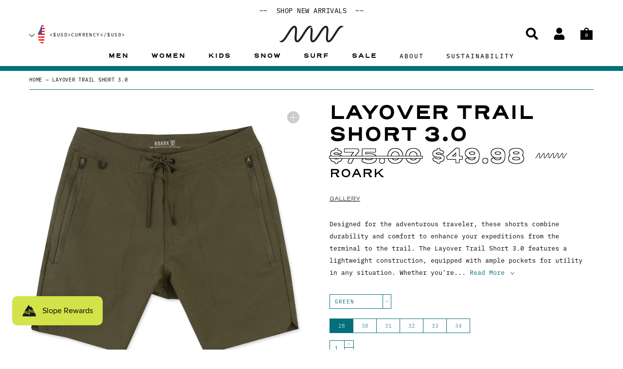

--- FILE ---
content_type: text/css
request_url: https://thisisneonwave.com/cdn/shop/t/139/assets/styles.bundle.css?v=75241596216394468821769096706
body_size: 41055
content:
*,:after,:before{box-sizing:border-box}html{font-family:sans-serif;line-height:1.15;-webkit-text-size-adjust:100%;-webkit-tap-highlight-color:rgba(0,0,0,0)}article,aside,figcaption,figure,footer,header,hgroup,main,nav,section{display:block}body{margin:0;font-family:ibm-plex-mono,sans-serif;font-size:1rem;font-weight:400;line-height:1.5;color:#000;text-align:left;background-color:#fff}[tabindex="-1"]:focus{outline:0!important}hr{box-sizing:content-box;height:0;overflow:visible}.h1,.h2,.h3,.h4,.h5,.h6,h1,h2,h3,h4,h5,h6{margin-top:0;margin-bottom:.5rem}p{margin-top:0;margin-bottom:1rem}abbr[data-original-title],abbr[title]{text-decoration:underline;-webkit-text-decoration:underline dotted;text-decoration:underline dotted;cursor:help;border-bottom:0;-webkit-text-decoration-skip-ink:none;text-decoration-skip-ink:none}address{font-style:normal;line-height:inherit}address,dl,ol,ul{margin-bottom:1rem}dl,ol,ul{margin-top:0}ol ol,ol ul,ul ol,ul ul{margin-bottom:0}dt{font-weight:700}dd{margin-bottom:.5rem;margin-left:0}blockquote{margin:0 0 1rem}b,strong{font-weight:bolder}small{font-size:80%}sub,sup{position:relative;font-size:75%;line-height:0;vertical-align:baseline}sub{bottom:-.25em}sup{top:-.5em}a{color:#03707b;text-decoration:none;background-color:transparent}a:hover{color:#012c30;text-decoration:underline}a:not([href]):not([tabindex]),a:not([href]):not([tabindex]):focus,a:not([href]):not([tabindex]):hover{color:inherit;text-decoration:none}a:not([href]):not([tabindex]):focus{outline:0}code,kbd,pre,samp{font-family:SFMono-Regular,Menlo,Monaco,Consolas,Liberation Mono,Courier New,monospace;font-size:1em}pre{margin-top:0;margin-bottom:1rem}figure{margin:0 0 1rem}img{border-style:none}img,svg{vertical-align:middle}svg{overflow:hidden}table{border-collapse:collapse}caption{padding-top:.75rem;padding-bottom:.75rem;color:#6c757d;text-align:left;caption-side:bottom}th{text-align:inherit}label{display:inline-block;margin-bottom:.5rem}button{border-radius:0}button:focus{outline:1px dotted;outline:5px auto -webkit-focus-ring-color}button,input,optgroup,select,textarea{margin:0;font-family:inherit;font-size:inherit;line-height:inherit}button,input{overflow:visible}button,select{text-transform:none}select{word-wrap:normal}[type=button],[type=reset],[type=submit],button{-webkit-appearance:button}[type=button]:not(:disabled),[type=reset]:not(:disabled),[type=submit]:not(:disabled),button:not(:disabled){cursor:pointer}[type=button]::-moz-focus-inner,[type=reset]::-moz-focus-inner,[type=submit]::-moz-focus-inner,button::-moz-focus-inner{padding:0;border-style:none}input[type=checkbox],input[type=radio]{box-sizing:border-box;padding:0}input[type=date],input[type=datetime-local],input[type=month],input[type=time]{-webkit-appearance:listbox}textarea{overflow:auto;resize:vertical}fieldset{min-width:0;padding:0;margin:0;border:0}legend{display:block;width:100%;max-width:100%;padding:0;margin-bottom:.5rem;font-size:1.5rem;line-height:inherit;color:inherit;white-space:normal}progress{vertical-align:baseline}[type=number]::-webkit-inner-spin-button,[type=number]::-webkit-outer-spin-button{height:auto}[type=search]{outline-offset:-2px;-webkit-appearance:none}[type=search]::-webkit-search-decoration{-webkit-appearance:none}::-webkit-file-upload-button{font:inherit;-webkit-appearance:button}output{display:inline-block}summary{display:list-item;cursor:pointer}template{display:none}[hidden]{display:none!important}html{box-sizing:border-box;-ms-overflow-style:scrollbar}*,:after,:before{box-sizing:inherit}.container{width:100%;padding-right:30px;padding-left:30px;margin-right:auto;margin-left:auto}@media (min-width:576px){.container{max-width:1366px}}.container-fluid{width:100%;padding-right:30px;padding-left:30px;margin-right:auto;margin-left:auto}.row{display:-ms-flexbox;display:flex;-ms-flex-wrap:wrap;flex-wrap:wrap;margin-right:-30px;margin-left:-30px}.no-gutters{margin-right:0;margin-left:0}.no-gutters>.col,.no-gutters>[class*=col-]{padding-right:0;padding-left:0}.col,.col-1,.col-2,.col-3,.col-4,.col-5,.col-6,.col-7,.col-8,.col-9,.col-10,.col-11,.col-12,.col-auto,.col-lg,.col-lg-1,.col-lg-2,.col-lg-3,.col-lg-4,.col-lg-5,.col-lg-6,.col-lg-7,.col-lg-8,.col-lg-9,.col-lg-10,.col-lg-11,.col-lg-12,.col-lg-auto,.col-md,.col-md-1,.col-md-2,.col-md-3,.col-md-4,.col-md-5,.col-md-6,.col-md-7,.col-md-8,.col-md-9,.col-md-10,.col-md-11,.col-md-12,.col-md-auto,.col-sm,.col-sm-1,.col-sm-2,.col-sm-3,.col-sm-4,.col-sm-5,.col-sm-6,.col-sm-7,.col-sm-8,.col-sm-9,.col-sm-10,.col-sm-11,.col-sm-12,.col-sm-auto,.col-xl,.col-xl-1,.col-xl-2,.col-xl-3,.col-xl-4,.col-xl-5,.col-xl-6,.col-xl-7,.col-xl-8,.col-xl-9,.col-xl-10,.col-xl-11,.col-xl-12,.col-xl-auto{position:relative;width:100%;padding-right:30px;padding-left:30px}.col{-ms-flex-preferred-size:0;flex-basis:0;-ms-flex-positive:1;flex-grow:1;max-width:100%}.col-auto{-ms-flex:0 0 auto;flex:0 0 auto;width:auto;max-width:100%}.col-1{-ms-flex:0 0 8.33333%;flex:0 0 8.33333%;max-width:8.33333%}.col-2{-ms-flex:0 0 16.66667%;flex:0 0 16.66667%;max-width:16.66667%}.col-3{-ms-flex:0 0 25%;flex:0 0 25%;max-width:25%}.col-4{-ms-flex:0 0 33.33333%;flex:0 0 33.33333%;max-width:33.33333%}.col-5{-ms-flex:0 0 41.66667%;flex:0 0 41.66667%;max-width:41.66667%}.col-6{-ms-flex:0 0 50%;flex:0 0 50%;max-width:50%}.col-7{-ms-flex:0 0 58.33333%;flex:0 0 58.33333%;max-width:58.33333%}.col-8{-ms-flex:0 0 66.66667%;flex:0 0 66.66667%;max-width:66.66667%}.col-9{-ms-flex:0 0 75%;flex:0 0 75%;max-width:75%}.col-10{-ms-flex:0 0 83.33333%;flex:0 0 83.33333%;max-width:83.33333%}.col-11{-ms-flex:0 0 91.66667%;flex:0 0 91.66667%;max-width:91.66667%}.col-12{-ms-flex:0 0 100%;flex:0 0 100%;max-width:100%}.order-first{-ms-flex-order:-1;order:-1}.order-last{-ms-flex-order:13;order:13}.order-0{-ms-flex-order:0;order:0}.order-1{-ms-flex-order:1;order:1}.order-2{-ms-flex-order:2;order:2}.order-3{-ms-flex-order:3;order:3}.order-4{-ms-flex-order:4;order:4}.order-5{-ms-flex-order:5;order:5}.order-6{-ms-flex-order:6;order:6}.order-7{-ms-flex-order:7;order:7}.order-8{-ms-flex-order:8;order:8}.order-9{-ms-flex-order:9;order:9}.order-10{-ms-flex-order:10;order:10}.order-11{-ms-flex-order:11;order:11}.order-12{-ms-flex-order:12;order:12}.offset-1{margin-left:8.33333%}.offset-2{margin-left:16.66667%}.offset-3{margin-left:25%}.offset-4{margin-left:33.33333%}.offset-5{margin-left:41.66667%}.offset-6{margin-left:50%}.offset-7{margin-left:58.33333%}.offset-8{margin-left:66.66667%}.offset-9{margin-left:75%}.offset-10{margin-left:83.33333%}.offset-11{margin-left:91.66667%}@media (min-width:576px){.col-sm{-ms-flex-preferred-size:0;flex-basis:0;-ms-flex-positive:1;flex-grow:1;max-width:100%}.col-sm-auto{-ms-flex:0 0 auto;flex:0 0 auto;width:auto;max-width:100%}.col-sm-1{-ms-flex:0 0 8.33333%;flex:0 0 8.33333%;max-width:8.33333%}.col-sm-2{-ms-flex:0 0 16.66667%;flex:0 0 16.66667%;max-width:16.66667%}.col-sm-3{-ms-flex:0 0 25%;flex:0 0 25%;max-width:25%}.col-sm-4{-ms-flex:0 0 33.33333%;flex:0 0 33.33333%;max-width:33.33333%}.col-sm-5{-ms-flex:0 0 41.66667%;flex:0 0 41.66667%;max-width:41.66667%}.col-sm-6{-ms-flex:0 0 50%;flex:0 0 50%;max-width:50%}.col-sm-7{-ms-flex:0 0 58.33333%;flex:0 0 58.33333%;max-width:58.33333%}.col-sm-8{-ms-flex:0 0 66.66667%;flex:0 0 66.66667%;max-width:66.66667%}.col-sm-9{-ms-flex:0 0 75%;flex:0 0 75%;max-width:75%}.col-sm-10{-ms-flex:0 0 83.33333%;flex:0 0 83.33333%;max-width:83.33333%}.col-sm-11{-ms-flex:0 0 91.66667%;flex:0 0 91.66667%;max-width:91.66667%}.col-sm-12{-ms-flex:0 0 100%;flex:0 0 100%;max-width:100%}.order-sm-first{-ms-flex-order:-1;order:-1}.order-sm-last{-ms-flex-order:13;order:13}.order-sm-0{-ms-flex-order:0;order:0}.order-sm-1{-ms-flex-order:1;order:1}.order-sm-2{-ms-flex-order:2;order:2}.order-sm-3{-ms-flex-order:3;order:3}.order-sm-4{-ms-flex-order:4;order:4}.order-sm-5{-ms-flex-order:5;order:5}.order-sm-6{-ms-flex-order:6;order:6}.order-sm-7{-ms-flex-order:7;order:7}.order-sm-8{-ms-flex-order:8;order:8}.order-sm-9{-ms-flex-order:9;order:9}.order-sm-10{-ms-flex-order:10;order:10}.order-sm-11{-ms-flex-order:11;order:11}.order-sm-12{-ms-flex-order:12;order:12}.offset-sm-0{margin-left:0}.offset-sm-1{margin-left:8.33333%}.offset-sm-2{margin-left:16.66667%}.offset-sm-3{margin-left:25%}.offset-sm-4{margin-left:33.33333%}.offset-sm-5{margin-left:41.66667%}.offset-sm-6{margin-left:50%}.offset-sm-7{margin-left:58.33333%}.offset-sm-8{margin-left:66.66667%}.offset-sm-9{margin-left:75%}.offset-sm-10{margin-left:83.33333%}.offset-sm-11{margin-left:91.66667%}}@media (min-width:768px){.col-md{-ms-flex-preferred-size:0;flex-basis:0;-ms-flex-positive:1;flex-grow:1;max-width:100%}.col-md-auto{-ms-flex:0 0 auto;flex:0 0 auto;width:auto;max-width:100%}.col-md-1{-ms-flex:0 0 8.33333%;flex:0 0 8.33333%;max-width:8.33333%}.col-md-2{-ms-flex:0 0 16.66667%;flex:0 0 16.66667%;max-width:16.66667%}.col-md-3{-ms-flex:0 0 25%;flex:0 0 25%;max-width:25%}.col-md-4{-ms-flex:0 0 33.33333%;flex:0 0 33.33333%;max-width:33.33333%}.col-md-5{-ms-flex:0 0 41.66667%;flex:0 0 41.66667%;max-width:41.66667%}.col-md-6{-ms-flex:0 0 50%;flex:0 0 50%;max-width:50%}.col-md-7{-ms-flex:0 0 58.33333%;flex:0 0 58.33333%;max-width:58.33333%}.col-md-8{-ms-flex:0 0 66.66667%;flex:0 0 66.66667%;max-width:66.66667%}.col-md-9{-ms-flex:0 0 75%;flex:0 0 75%;max-width:75%}.col-md-10{-ms-flex:0 0 83.33333%;flex:0 0 83.33333%;max-width:83.33333%}.col-md-11{-ms-flex:0 0 91.66667%;flex:0 0 91.66667%;max-width:91.66667%}.col-md-12{-ms-flex:0 0 100%;flex:0 0 100%;max-width:100%}.order-md-first{-ms-flex-order:-1;order:-1}.order-md-last{-ms-flex-order:13;order:13}.order-md-0{-ms-flex-order:0;order:0}.order-md-1{-ms-flex-order:1;order:1}.order-md-2{-ms-flex-order:2;order:2}.order-md-3{-ms-flex-order:3;order:3}.order-md-4{-ms-flex-order:4;order:4}.order-md-5{-ms-flex-order:5;order:5}.order-md-6{-ms-flex-order:6;order:6}.order-md-7{-ms-flex-order:7;order:7}.order-md-8{-ms-flex-order:8;order:8}.order-md-9{-ms-flex-order:9;order:9}.order-md-10{-ms-flex-order:10;order:10}.order-md-11{-ms-flex-order:11;order:11}.order-md-12{-ms-flex-order:12;order:12}.offset-md-0{margin-left:0}.offset-md-1{margin-left:8.33333%}.offset-md-2{margin-left:16.66667%}.offset-md-3{margin-left:25%}.offset-md-4{margin-left:33.33333%}.offset-md-5{margin-left:41.66667%}.offset-md-6{margin-left:50%}.offset-md-7{margin-left:58.33333%}.offset-md-8{margin-left:66.66667%}.offset-md-9{margin-left:75%}.offset-md-10{margin-left:83.33333%}.offset-md-11{margin-left:91.66667%}}@media (min-width:1024px){.col-lg{-ms-flex-preferred-size:0;flex-basis:0;-ms-flex-positive:1;flex-grow:1;max-width:100%}.col-lg-auto{-ms-flex:0 0 auto;flex:0 0 auto;width:auto;max-width:100%}.col-lg-1{-ms-flex:0 0 8.33333%;flex:0 0 8.33333%;max-width:8.33333%}.col-lg-2{-ms-flex:0 0 16.66667%;flex:0 0 16.66667%;max-width:16.66667%}.col-lg-3{-ms-flex:0 0 25%;flex:0 0 25%;max-width:25%}.col-lg-4{-ms-flex:0 0 33.33333%;flex:0 0 33.33333%;max-width:33.33333%}.col-lg-5{-ms-flex:0 0 41.66667%;flex:0 0 41.66667%;max-width:41.66667%}.col-lg-6{-ms-flex:0 0 50%;flex:0 0 50%;max-width:50%}.col-lg-7{-ms-flex:0 0 58.33333%;flex:0 0 58.33333%;max-width:58.33333%}.col-lg-8{-ms-flex:0 0 66.66667%;flex:0 0 66.66667%;max-width:66.66667%}.col-lg-9{-ms-flex:0 0 75%;flex:0 0 75%;max-width:75%}.col-lg-10{-ms-flex:0 0 83.33333%;flex:0 0 83.33333%;max-width:83.33333%}.col-lg-11{-ms-flex:0 0 91.66667%;flex:0 0 91.66667%;max-width:91.66667%}.col-lg-12{-ms-flex:0 0 100%;flex:0 0 100%;max-width:100%}.order-lg-first{-ms-flex-order:-1;order:-1}.order-lg-last{-ms-flex-order:13;order:13}.order-lg-0{-ms-flex-order:0;order:0}.order-lg-1{-ms-flex-order:1;order:1}.order-lg-2{-ms-flex-order:2;order:2}.order-lg-3{-ms-flex-order:3;order:3}.order-lg-4{-ms-flex-order:4;order:4}.order-lg-5{-ms-flex-order:5;order:5}.order-lg-6{-ms-flex-order:6;order:6}.order-lg-7{-ms-flex-order:7;order:7}.order-lg-8{-ms-flex-order:8;order:8}.order-lg-9{-ms-flex-order:9;order:9}.order-lg-10{-ms-flex-order:10;order:10}.order-lg-11{-ms-flex-order:11;order:11}.order-lg-12{-ms-flex-order:12;order:12}.offset-lg-0{margin-left:0}.offset-lg-1{margin-left:8.33333%}.offset-lg-2{margin-left:16.66667%}.offset-lg-3{margin-left:25%}.offset-lg-4{margin-left:33.33333%}.offset-lg-5{margin-left:41.66667%}.offset-lg-6{margin-left:50%}.offset-lg-7{margin-left:58.33333%}.offset-lg-8{margin-left:66.66667%}.offset-lg-9{margin-left:75%}.offset-lg-10{margin-left:83.33333%}.offset-lg-11{margin-left:91.66667%}}@media (min-width:1200px){.col-xl{-ms-flex-preferred-size:0;flex-basis:0;-ms-flex-positive:1;flex-grow:1;max-width:100%}.col-xl-auto{-ms-flex:0 0 auto;flex:0 0 auto;width:auto;max-width:100%}.col-xl-1{-ms-flex:0 0 8.33333%;flex:0 0 8.33333%;max-width:8.33333%}.col-xl-2{-ms-flex:0 0 16.66667%;flex:0 0 16.66667%;max-width:16.66667%}.col-xl-3{-ms-flex:0 0 25%;flex:0 0 25%;max-width:25%}.col-xl-4{-ms-flex:0 0 33.33333%;flex:0 0 33.33333%;max-width:33.33333%}.col-xl-5{-ms-flex:0 0 41.66667%;flex:0 0 41.66667%;max-width:41.66667%}.col-xl-6{-ms-flex:0 0 50%;flex:0 0 50%;max-width:50%}.col-xl-7{-ms-flex:0 0 58.33333%;flex:0 0 58.33333%;max-width:58.33333%}.col-xl-8{-ms-flex:0 0 66.66667%;flex:0 0 66.66667%;max-width:66.66667%}.col-xl-9{-ms-flex:0 0 75%;flex:0 0 75%;max-width:75%}.col-xl-10{-ms-flex:0 0 83.33333%;flex:0 0 83.33333%;max-width:83.33333%}.col-xl-11{-ms-flex:0 0 91.66667%;flex:0 0 91.66667%;max-width:91.66667%}.col-xl-12{-ms-flex:0 0 100%;flex:0 0 100%;max-width:100%}.order-xl-first{-ms-flex-order:-1;order:-1}.order-xl-last{-ms-flex-order:13;order:13}.order-xl-0{-ms-flex-order:0;order:0}.order-xl-1{-ms-flex-order:1;order:1}.order-xl-2{-ms-flex-order:2;order:2}.order-xl-3{-ms-flex-order:3;order:3}.order-xl-4{-ms-flex-order:4;order:4}.order-xl-5{-ms-flex-order:5;order:5}.order-xl-6{-ms-flex-order:6;order:6}.order-xl-7{-ms-flex-order:7;order:7}.order-xl-8{-ms-flex-order:8;order:8}.order-xl-9{-ms-flex-order:9;order:9}.order-xl-10{-ms-flex-order:10;order:10}.order-xl-11{-ms-flex-order:11;order:11}.order-xl-12{-ms-flex-order:12;order:12}.offset-xl-0{margin-left:0}.offset-xl-1{margin-left:8.33333%}.offset-xl-2{margin-left:16.66667%}.offset-xl-3{margin-left:25%}.offset-xl-4{margin-left:33.33333%}.offset-xl-5{margin-left:41.66667%}.offset-xl-6{margin-left:50%}.offset-xl-7{margin-left:58.33333%}.offset-xl-8{margin-left:66.66667%}.offset-xl-9{margin-left:75%}.offset-xl-10{margin-left:83.33333%}.offset-xl-11{margin-left:91.66667%}}.d-none{display:none!important}.d-inline{display:inline!important}.d-inline-block{display:inline-block!important}.d-block{display:block!important}.d-table{display:table!important}.d-table-row{display:table-row!important}.d-table-cell{display:table-cell!important}.d-flex{display:-ms-flexbox!important;display:flex!important}.d-inline-flex{display:-ms-inline-flexbox!important;display:inline-flex!important}@media (min-width:576px){.d-sm-none{display:none!important}.d-sm-inline{display:inline!important}.d-sm-inline-block{display:inline-block!important}.d-sm-block{display:block!important}.d-sm-table{display:table!important}.d-sm-table-row{display:table-row!important}.d-sm-table-cell{display:table-cell!important}.d-sm-flex{display:-ms-flexbox!important;display:flex!important}.d-sm-inline-flex{display:-ms-inline-flexbox!important;display:inline-flex!important}}@media (min-width:768px){.d-md-none{display:none!important}.d-md-inline{display:inline!important}.d-md-inline-block{display:inline-block!important}.d-md-block{display:block!important}.d-md-table{display:table!important}.d-md-table-row{display:table-row!important}.d-md-table-cell{display:table-cell!important}.d-md-flex{display:-ms-flexbox!important;display:flex!important}.d-md-inline-flex{display:-ms-inline-flexbox!important;display:inline-flex!important}}@media (min-width:1024px){.d-lg-none{display:none!important}.d-lg-inline{display:inline!important}.d-lg-inline-block{display:inline-block!important}.d-lg-block{display:block!important}.d-lg-table{display:table!important}.d-lg-table-row{display:table-row!important}.d-lg-table-cell{display:table-cell!important}.d-lg-flex{display:-ms-flexbox!important;display:flex!important}.d-lg-inline-flex{display:-ms-inline-flexbox!important;display:inline-flex!important}}@media (min-width:1200px){.d-xl-none{display:none!important}.d-xl-inline{display:inline!important}.d-xl-inline-block{display:inline-block!important}.d-xl-block{display:block!important}.d-xl-table{display:table!important}.d-xl-table-row{display:table-row!important}.d-xl-table-cell{display:table-cell!important}.d-xl-flex{display:-ms-flexbox!important;display:flex!important}.d-xl-inline-flex{display:-ms-inline-flexbox!important;display:inline-flex!important}}@media print{.d-print-none{display:none!important}.d-print-inline{display:inline!important}.d-print-inline-block{display:inline-block!important}.d-print-block{display:block!important}.d-print-table{display:table!important}.d-print-table-row{display:table-row!important}.d-print-table-cell{display:table-cell!important}.d-print-flex{display:-ms-flexbox!important;display:flex!important}.d-print-inline-flex{display:-ms-inline-flexbox!important;display:inline-flex!important}}.flex-row{-ms-flex-direction:row!important;flex-direction:row!important}.flex-column{-ms-flex-direction:column!important;flex-direction:column!important}.flex-row-reverse{-ms-flex-direction:row-reverse!important;flex-direction:row-reverse!important}.flex-column-reverse{-ms-flex-direction:column-reverse!important;flex-direction:column-reverse!important}.flex-wrap{-ms-flex-wrap:wrap!important;flex-wrap:wrap!important}.flex-nowrap{-ms-flex-wrap:nowrap!important;flex-wrap:nowrap!important}.flex-wrap-reverse{-ms-flex-wrap:wrap-reverse!important;flex-wrap:wrap-reverse!important}.flex-fill{-ms-flex:1 1 auto!important;flex:1 1 auto!important}.flex-grow-0{-ms-flex-positive:0!important;flex-grow:0!important}.flex-grow-1{-ms-flex-positive:1!important;flex-grow:1!important}.flex-shrink-0{-ms-flex-negative:0!important;flex-shrink:0!important}.flex-shrink-1{-ms-flex-negative:1!important;flex-shrink:1!important}.justify-content-start{-ms-flex-pack:start!important;justify-content:flex-start!important}.justify-content-end{-ms-flex-pack:end!important;justify-content:flex-end!important}.justify-content-center{-ms-flex-pack:center!important;justify-content:center!important}.justify-content-between{-ms-flex-pack:justify!important;justify-content:space-between!important}.justify-content-around{-ms-flex-pack:distribute!important;justify-content:space-around!important}.align-items-start{-ms-flex-align:start!important;align-items:flex-start!important}.align-items-end{-ms-flex-align:end!important;align-items:flex-end!important}.align-items-center{-ms-flex-align:center!important;align-items:center!important}.align-items-baseline{-ms-flex-align:baseline!important;align-items:baseline!important}.align-items-stretch{-ms-flex-align:stretch!important;align-items:stretch!important}.align-content-start{-ms-flex-line-pack:start!important;align-content:flex-start!important}.align-content-end{-ms-flex-line-pack:end!important;align-content:flex-end!important}.align-content-center{-ms-flex-line-pack:center!important;align-content:center!important}.align-content-between{-ms-flex-line-pack:justify!important;align-content:space-between!important}.align-content-around{-ms-flex-line-pack:distribute!important;align-content:space-around!important}.align-content-stretch{-ms-flex-line-pack:stretch!important;align-content:stretch!important}.align-self-auto{-ms-flex-item-align:auto!important;align-self:auto!important}.align-self-start{-ms-flex-item-align:start!important;align-self:flex-start!important}.align-self-end{-ms-flex-item-align:end!important;align-self:flex-end!important}.align-self-center{-ms-flex-item-align:center!important;align-self:center!important}.align-self-baseline{-ms-flex-item-align:baseline!important;align-self:baseline!important}.align-self-stretch{-ms-flex-item-align:stretch!important;align-self:stretch!important}@media (min-width:576px){.flex-sm-row{-ms-flex-direction:row!important;flex-direction:row!important}.flex-sm-column{-ms-flex-direction:column!important;flex-direction:column!important}.flex-sm-row-reverse{-ms-flex-direction:row-reverse!important;flex-direction:row-reverse!important}.flex-sm-column-reverse{-ms-flex-direction:column-reverse!important;flex-direction:column-reverse!important}.flex-sm-wrap{-ms-flex-wrap:wrap!important;flex-wrap:wrap!important}.flex-sm-nowrap{-ms-flex-wrap:nowrap!important;flex-wrap:nowrap!important}.flex-sm-wrap-reverse{-ms-flex-wrap:wrap-reverse!important;flex-wrap:wrap-reverse!important}.flex-sm-fill{-ms-flex:1 1 auto!important;flex:1 1 auto!important}.flex-sm-grow-0{-ms-flex-positive:0!important;flex-grow:0!important}.flex-sm-grow-1{-ms-flex-positive:1!important;flex-grow:1!important}.flex-sm-shrink-0{-ms-flex-negative:0!important;flex-shrink:0!important}.flex-sm-shrink-1{-ms-flex-negative:1!important;flex-shrink:1!important}.justify-content-sm-start{-ms-flex-pack:start!important;justify-content:flex-start!important}.justify-content-sm-end{-ms-flex-pack:end!important;justify-content:flex-end!important}.justify-content-sm-center{-ms-flex-pack:center!important;justify-content:center!important}.justify-content-sm-between{-ms-flex-pack:justify!important;justify-content:space-between!important}.justify-content-sm-around{-ms-flex-pack:distribute!important;justify-content:space-around!important}.align-items-sm-start{-ms-flex-align:start!important;align-items:flex-start!important}.align-items-sm-end{-ms-flex-align:end!important;align-items:flex-end!important}.align-items-sm-center{-ms-flex-align:center!important;align-items:center!important}.align-items-sm-baseline{-ms-flex-align:baseline!important;align-items:baseline!important}.align-items-sm-stretch{-ms-flex-align:stretch!important;align-items:stretch!important}.align-content-sm-start{-ms-flex-line-pack:start!important;align-content:flex-start!important}.align-content-sm-end{-ms-flex-line-pack:end!important;align-content:flex-end!important}.align-content-sm-center{-ms-flex-line-pack:center!important;align-content:center!important}.align-content-sm-between{-ms-flex-line-pack:justify!important;align-content:space-between!important}.align-content-sm-around{-ms-flex-line-pack:distribute!important;align-content:space-around!important}.align-content-sm-stretch{-ms-flex-line-pack:stretch!important;align-content:stretch!important}.align-self-sm-auto{-ms-flex-item-align:auto!important;align-self:auto!important}.align-self-sm-start{-ms-flex-item-align:start!important;align-self:flex-start!important}.align-self-sm-end{-ms-flex-item-align:end!important;align-self:flex-end!important}.align-self-sm-center{-ms-flex-item-align:center!important;align-self:center!important}.align-self-sm-baseline{-ms-flex-item-align:baseline!important;align-self:baseline!important}.align-self-sm-stretch{-ms-flex-item-align:stretch!important;align-self:stretch!important}}@media (min-width:768px){.flex-md-row{-ms-flex-direction:row!important;flex-direction:row!important}.flex-md-column{-ms-flex-direction:column!important;flex-direction:column!important}.flex-md-row-reverse{-ms-flex-direction:row-reverse!important;flex-direction:row-reverse!important}.flex-md-column-reverse{-ms-flex-direction:column-reverse!important;flex-direction:column-reverse!important}.flex-md-wrap{-ms-flex-wrap:wrap!important;flex-wrap:wrap!important}.flex-md-nowrap{-ms-flex-wrap:nowrap!important;flex-wrap:nowrap!important}.flex-md-wrap-reverse{-ms-flex-wrap:wrap-reverse!important;flex-wrap:wrap-reverse!important}.flex-md-fill{-ms-flex:1 1 auto!important;flex:1 1 auto!important}.flex-md-grow-0{-ms-flex-positive:0!important;flex-grow:0!important}.flex-md-grow-1{-ms-flex-positive:1!important;flex-grow:1!important}.flex-md-shrink-0{-ms-flex-negative:0!important;flex-shrink:0!important}.flex-md-shrink-1{-ms-flex-negative:1!important;flex-shrink:1!important}.justify-content-md-start{-ms-flex-pack:start!important;justify-content:flex-start!important}.justify-content-md-end{-ms-flex-pack:end!important;justify-content:flex-end!important}.justify-content-md-center{-ms-flex-pack:center!important;justify-content:center!important}.justify-content-md-between{-ms-flex-pack:justify!important;justify-content:space-between!important}.justify-content-md-around{-ms-flex-pack:distribute!important;justify-content:space-around!important}.align-items-md-start{-ms-flex-align:start!important;align-items:flex-start!important}.align-items-md-end{-ms-flex-align:end!important;align-items:flex-end!important}.align-items-md-center{-ms-flex-align:center!important;align-items:center!important}.align-items-md-baseline{-ms-flex-align:baseline!important;align-items:baseline!important}.align-items-md-stretch{-ms-flex-align:stretch!important;align-items:stretch!important}.align-content-md-start{-ms-flex-line-pack:start!important;align-content:flex-start!important}.align-content-md-end{-ms-flex-line-pack:end!important;align-content:flex-end!important}.align-content-md-center{-ms-flex-line-pack:center!important;align-content:center!important}.align-content-md-between{-ms-flex-line-pack:justify!important;align-content:space-between!important}.align-content-md-around{-ms-flex-line-pack:distribute!important;align-content:space-around!important}.align-content-md-stretch{-ms-flex-line-pack:stretch!important;align-content:stretch!important}.align-self-md-auto{-ms-flex-item-align:auto!important;align-self:auto!important}.align-self-md-start{-ms-flex-item-align:start!important;align-self:flex-start!important}.align-self-md-end{-ms-flex-item-align:end!important;align-self:flex-end!important}.align-self-md-center{-ms-flex-item-align:center!important;align-self:center!important}.align-self-md-baseline{-ms-flex-item-align:baseline!important;align-self:baseline!important}.align-self-md-stretch{-ms-flex-item-align:stretch!important;align-self:stretch!important}}@media (min-width:1024px){.flex-lg-row{-ms-flex-direction:row!important;flex-direction:row!important}.flex-lg-column{-ms-flex-direction:column!important;flex-direction:column!important}.flex-lg-row-reverse{-ms-flex-direction:row-reverse!important;flex-direction:row-reverse!important}.flex-lg-column-reverse{-ms-flex-direction:column-reverse!important;flex-direction:column-reverse!important}.flex-lg-wrap{-ms-flex-wrap:wrap!important;flex-wrap:wrap!important}.flex-lg-nowrap{-ms-flex-wrap:nowrap!important;flex-wrap:nowrap!important}.flex-lg-wrap-reverse{-ms-flex-wrap:wrap-reverse!important;flex-wrap:wrap-reverse!important}.flex-lg-fill{-ms-flex:1 1 auto!important;flex:1 1 auto!important}.flex-lg-grow-0{-ms-flex-positive:0!important;flex-grow:0!important}.flex-lg-grow-1{-ms-flex-positive:1!important;flex-grow:1!important}.flex-lg-shrink-0{-ms-flex-negative:0!important;flex-shrink:0!important}.flex-lg-shrink-1{-ms-flex-negative:1!important;flex-shrink:1!important}.justify-content-lg-start{-ms-flex-pack:start!important;justify-content:flex-start!important}.justify-content-lg-end{-ms-flex-pack:end!important;justify-content:flex-end!important}.justify-content-lg-center{-ms-flex-pack:center!important;justify-content:center!important}.justify-content-lg-between{-ms-flex-pack:justify!important;justify-content:space-between!important}.justify-content-lg-around{-ms-flex-pack:distribute!important;justify-content:space-around!important}.align-items-lg-start{-ms-flex-align:start!important;align-items:flex-start!important}.align-items-lg-end{-ms-flex-align:end!important;align-items:flex-end!important}.align-items-lg-center{-ms-flex-align:center!important;align-items:center!important}.align-items-lg-baseline{-ms-flex-align:baseline!important;align-items:baseline!important}.align-items-lg-stretch{-ms-flex-align:stretch!important;align-items:stretch!important}.align-content-lg-start{-ms-flex-line-pack:start!important;align-content:flex-start!important}.align-content-lg-end{-ms-flex-line-pack:end!important;align-content:flex-end!important}.align-content-lg-center{-ms-flex-line-pack:center!important;align-content:center!important}.align-content-lg-between{-ms-flex-line-pack:justify!important;align-content:space-between!important}.align-content-lg-around{-ms-flex-line-pack:distribute!important;align-content:space-around!important}.align-content-lg-stretch{-ms-flex-line-pack:stretch!important;align-content:stretch!important}.align-self-lg-auto{-ms-flex-item-align:auto!important;align-self:auto!important}.align-self-lg-start{-ms-flex-item-align:start!important;align-self:flex-start!important}.align-self-lg-end{-ms-flex-item-align:end!important;align-self:flex-end!important}.align-self-lg-center{-ms-flex-item-align:center!important;align-self:center!important}.align-self-lg-baseline{-ms-flex-item-align:baseline!important;align-self:baseline!important}.align-self-lg-stretch{-ms-flex-item-align:stretch!important;align-self:stretch!important}}@media (min-width:1200px){.flex-xl-row{-ms-flex-direction:row!important;flex-direction:row!important}.flex-xl-column{-ms-flex-direction:column!important;flex-direction:column!important}.flex-xl-row-reverse{-ms-flex-direction:row-reverse!important;flex-direction:row-reverse!important}.flex-xl-column-reverse{-ms-flex-direction:column-reverse!important;flex-direction:column-reverse!important}.flex-xl-wrap{-ms-flex-wrap:wrap!important;flex-wrap:wrap!important}.flex-xl-nowrap{-ms-flex-wrap:nowrap!important;flex-wrap:nowrap!important}.flex-xl-wrap-reverse{-ms-flex-wrap:wrap-reverse!important;flex-wrap:wrap-reverse!important}.flex-xl-fill{-ms-flex:1 1 auto!important;flex:1 1 auto!important}.flex-xl-grow-0{-ms-flex-positive:0!important;flex-grow:0!important}.flex-xl-grow-1{-ms-flex-positive:1!important;flex-grow:1!important}.flex-xl-shrink-0{-ms-flex-negative:0!important;flex-shrink:0!important}.flex-xl-shrink-1{-ms-flex-negative:1!important;flex-shrink:1!important}.justify-content-xl-start{-ms-flex-pack:start!important;justify-content:flex-start!important}.justify-content-xl-end{-ms-flex-pack:end!important;justify-content:flex-end!important}.justify-content-xl-center{-ms-flex-pack:center!important;justify-content:center!important}.justify-content-xl-between{-ms-flex-pack:justify!important;justify-content:space-between!important}.justify-content-xl-around{-ms-flex-pack:distribute!important;justify-content:space-around!important}.align-items-xl-start{-ms-flex-align:start!important;align-items:flex-start!important}.align-items-xl-end{-ms-flex-align:end!important;align-items:flex-end!important}.align-items-xl-center{-ms-flex-align:center!important;align-items:center!important}.align-items-xl-baseline{-ms-flex-align:baseline!important;align-items:baseline!important}.align-items-xl-stretch{-ms-flex-align:stretch!important;align-items:stretch!important}.align-content-xl-start{-ms-flex-line-pack:start!important;align-content:flex-start!important}.align-content-xl-end{-ms-flex-line-pack:end!important;align-content:flex-end!important}.align-content-xl-center{-ms-flex-line-pack:center!important;align-content:center!important}.align-content-xl-between{-ms-flex-line-pack:justify!important;align-content:space-between!important}.align-content-xl-around{-ms-flex-line-pack:distribute!important;align-content:space-around!important}.align-content-xl-stretch{-ms-flex-line-pack:stretch!important;align-content:stretch!important}.align-self-xl-auto{-ms-flex-item-align:auto!important;align-self:auto!important}.align-self-xl-start{-ms-flex-item-align:start!important;align-self:flex-start!important}.align-self-xl-end{-ms-flex-item-align:end!important;align-self:flex-end!important}.align-self-xl-center{-ms-flex-item-align:center!important;align-self:center!important}.align-self-xl-baseline{-ms-flex-item-align:baseline!important;align-self:baseline!important}.align-self-xl-stretch{-ms-flex-item-align:stretch!important;align-self:stretch!important}}.m-0{margin:0!important}.mt-0,.my-0{margin-top:0!important}.mr-0,.mx-0{margin-right:0!important}.mb-0,.my-0{margin-bottom:0!important}.ml-0,.mx-0{margin-left:0!important}.m-1{margin:.25rem!important}.mt-1,.my-1{margin-top:.25rem!important}.mr-1,.mx-1{margin-right:.25rem!important}.mb-1,.my-1{margin-bottom:.25rem!important}.ml-1,.mx-1{margin-left:.25rem!important}.m-2{margin:.5rem!important}.mt-2,.my-2{margin-top:.5rem!important}.mr-2,.mx-2{margin-right:.5rem!important}.mb-2,.my-2{margin-bottom:.5rem!important}.ml-2,.mx-2{margin-left:.5rem!important}.m-3{margin:1rem!important}.mt-3,.my-3{margin-top:1rem!important}.mr-3,.mx-3{margin-right:1rem!important}.mb-3,.my-3{margin-bottom:1rem!important}.ml-3,.mx-3{margin-left:1rem!important}.m-4{margin:1.5rem!important}.mt-4,.my-4{margin-top:1.5rem!important}.mr-4,.mx-4{margin-right:1.5rem!important}.mb-4,.my-4{margin-bottom:1.5rem!important}.ml-4,.mx-4{margin-left:1.5rem!important}.m-5{margin:3rem!important}.mt-5,.my-5{margin-top:3rem!important}.mr-5,.mx-5{margin-right:3rem!important}.mb-5,.my-5{margin-bottom:3rem!important}.ml-5,.mx-5{margin-left:3rem!important}.p-0{padding:0!important}.pt-0,.py-0{padding-top:0!important}.pr-0,.px-0{padding-right:0!important}.pb-0,.py-0{padding-bottom:0!important}.pl-0,.px-0{padding-left:0!important}.p-1{padding:.25rem!important}.pt-1,.py-1{padding-top:.25rem!important}.pr-1,.px-1{padding-right:.25rem!important}.pb-1,.py-1{padding-bottom:.25rem!important}.pl-1,.px-1{padding-left:.25rem!important}.p-2{padding:.5rem!important}.pt-2,.py-2{padding-top:.5rem!important}.pr-2,.px-2{padding-right:.5rem!important}.pb-2,.py-2{padding-bottom:.5rem!important}.pl-2,.px-2{padding-left:.5rem!important}.p-3{padding:1rem!important}.pt-3,.py-3{padding-top:1rem!important}.pr-3,.px-3{padding-right:1rem!important}.pb-3,.py-3{padding-bottom:1rem!important}.pl-3,.px-3{padding-left:1rem!important}.p-4{padding:1.5rem!important}.pt-4,.py-4{padding-top:1.5rem!important}.pr-4,.px-4{padding-right:1.5rem!important}.pb-4,.py-4{padding-bottom:1.5rem!important}.pl-4,.px-4{padding-left:1.5rem!important}.p-5{padding:3rem!important}.pt-5,.py-5{padding-top:3rem!important}.pr-5,.px-5{padding-right:3rem!important}.pb-5,.py-5{padding-bottom:3rem!important}.pl-5,.px-5{padding-left:3rem!important}.m-n1{margin:-.25rem!important}.mt-n1,.my-n1{margin-top:-.25rem!important}.mr-n1,.mx-n1{margin-right:-.25rem!important}.mb-n1,.my-n1{margin-bottom:-.25rem!important}.ml-n1,.mx-n1{margin-left:-.25rem!important}.m-n2{margin:-.5rem!important}.mt-n2,.my-n2{margin-top:-.5rem!important}.mr-n2,.mx-n2{margin-right:-.5rem!important}.mb-n2,.my-n2{margin-bottom:-.5rem!important}.ml-n2,.mx-n2{margin-left:-.5rem!important}.m-n3{margin:-1rem!important}.mt-n3,.my-n3{margin-top:-1rem!important}.mr-n3,.mx-n3{margin-right:-1rem!important}.mb-n3,.my-n3{margin-bottom:-1rem!important}.ml-n3,.mx-n3{margin-left:-1rem!important}.m-n4{margin:-1.5rem!important}.mt-n4,.my-n4{margin-top:-1.5rem!important}.mr-n4,.mx-n4{margin-right:-1.5rem!important}.mb-n4,.my-n4{margin-bottom:-1.5rem!important}.ml-n4,.mx-n4{margin-left:-1.5rem!important}.m-n5{margin:-3rem!important}.mt-n5,.my-n5{margin-top:-3rem!important}.mr-n5,.mx-n5{margin-right:-3rem!important}.mb-n5,.my-n5{margin-bottom:-3rem!important}.ml-n5,.mx-n5{margin-left:-3rem!important}.m-auto{margin:auto!important}.mt-auto,.my-auto{margin-top:auto!important}.mr-auto,.mx-auto{margin-right:auto!important}.mb-auto,.my-auto{margin-bottom:auto!important}.ml-auto,.mx-auto{margin-left:auto!important}@media (min-width:576px){.m-sm-0{margin:0!important}.mt-sm-0,.my-sm-0{margin-top:0!important}.mr-sm-0,.mx-sm-0{margin-right:0!important}.mb-sm-0,.my-sm-0{margin-bottom:0!important}.ml-sm-0,.mx-sm-0{margin-left:0!important}.m-sm-1{margin:.25rem!important}.mt-sm-1,.my-sm-1{margin-top:.25rem!important}.mr-sm-1,.mx-sm-1{margin-right:.25rem!important}.mb-sm-1,.my-sm-1{margin-bottom:.25rem!important}.ml-sm-1,.mx-sm-1{margin-left:.25rem!important}.m-sm-2{margin:.5rem!important}.mt-sm-2,.my-sm-2{margin-top:.5rem!important}.mr-sm-2,.mx-sm-2{margin-right:.5rem!important}.mb-sm-2,.my-sm-2{margin-bottom:.5rem!important}.ml-sm-2,.mx-sm-2{margin-left:.5rem!important}.m-sm-3{margin:1rem!important}.mt-sm-3,.my-sm-3{margin-top:1rem!important}.mr-sm-3,.mx-sm-3{margin-right:1rem!important}.mb-sm-3,.my-sm-3{margin-bottom:1rem!important}.ml-sm-3,.mx-sm-3{margin-left:1rem!important}.m-sm-4{margin:1.5rem!important}.mt-sm-4,.my-sm-4{margin-top:1.5rem!important}.mr-sm-4,.mx-sm-4{margin-right:1.5rem!important}.mb-sm-4,.my-sm-4{margin-bottom:1.5rem!important}.ml-sm-4,.mx-sm-4{margin-left:1.5rem!important}.m-sm-5{margin:3rem!important}.mt-sm-5,.my-sm-5{margin-top:3rem!important}.mr-sm-5,.mx-sm-5{margin-right:3rem!important}.mb-sm-5,.my-sm-5{margin-bottom:3rem!important}.ml-sm-5,.mx-sm-5{margin-left:3rem!important}.p-sm-0{padding:0!important}.pt-sm-0,.py-sm-0{padding-top:0!important}.pr-sm-0,.px-sm-0{padding-right:0!important}.pb-sm-0,.py-sm-0{padding-bottom:0!important}.pl-sm-0,.px-sm-0{padding-left:0!important}.p-sm-1{padding:.25rem!important}.pt-sm-1,.py-sm-1{padding-top:.25rem!important}.pr-sm-1,.px-sm-1{padding-right:.25rem!important}.pb-sm-1,.py-sm-1{padding-bottom:.25rem!important}.pl-sm-1,.px-sm-1{padding-left:.25rem!important}.p-sm-2{padding:.5rem!important}.pt-sm-2,.py-sm-2{padding-top:.5rem!important}.pr-sm-2,.px-sm-2{padding-right:.5rem!important}.pb-sm-2,.py-sm-2{padding-bottom:.5rem!important}.pl-sm-2,.px-sm-2{padding-left:.5rem!important}.p-sm-3{padding:1rem!important}.pt-sm-3,.py-sm-3{padding-top:1rem!important}.pr-sm-3,.px-sm-3{padding-right:1rem!important}.pb-sm-3,.py-sm-3{padding-bottom:1rem!important}.pl-sm-3,.px-sm-3{padding-left:1rem!important}.p-sm-4{padding:1.5rem!important}.pt-sm-4,.py-sm-4{padding-top:1.5rem!important}.pr-sm-4,.px-sm-4{padding-right:1.5rem!important}.pb-sm-4,.py-sm-4{padding-bottom:1.5rem!important}.pl-sm-4,.px-sm-4{padding-left:1.5rem!important}.p-sm-5{padding:3rem!important}.pt-sm-5,.py-sm-5{padding-top:3rem!important}.pr-sm-5,.px-sm-5{padding-right:3rem!important}.pb-sm-5,.py-sm-5{padding-bottom:3rem!important}.pl-sm-5,.px-sm-5{padding-left:3rem!important}.m-sm-n1{margin:-.25rem!important}.mt-sm-n1,.my-sm-n1{margin-top:-.25rem!important}.mr-sm-n1,.mx-sm-n1{margin-right:-.25rem!important}.mb-sm-n1,.my-sm-n1{margin-bottom:-.25rem!important}.ml-sm-n1,.mx-sm-n1{margin-left:-.25rem!important}.m-sm-n2{margin:-.5rem!important}.mt-sm-n2,.my-sm-n2{margin-top:-.5rem!important}.mr-sm-n2,.mx-sm-n2{margin-right:-.5rem!important}.mb-sm-n2,.my-sm-n2{margin-bottom:-.5rem!important}.ml-sm-n2,.mx-sm-n2{margin-left:-.5rem!important}.m-sm-n3{margin:-1rem!important}.mt-sm-n3,.my-sm-n3{margin-top:-1rem!important}.mr-sm-n3,.mx-sm-n3{margin-right:-1rem!important}.mb-sm-n3,.my-sm-n3{margin-bottom:-1rem!important}.ml-sm-n3,.mx-sm-n3{margin-left:-1rem!important}.m-sm-n4{margin:-1.5rem!important}.mt-sm-n4,.my-sm-n4{margin-top:-1.5rem!important}.mr-sm-n4,.mx-sm-n4{margin-right:-1.5rem!important}.mb-sm-n4,.my-sm-n4{margin-bottom:-1.5rem!important}.ml-sm-n4,.mx-sm-n4{margin-left:-1.5rem!important}.m-sm-n5{margin:-3rem!important}.mt-sm-n5,.my-sm-n5{margin-top:-3rem!important}.mr-sm-n5,.mx-sm-n5{margin-right:-3rem!important}.mb-sm-n5,.my-sm-n5{margin-bottom:-3rem!important}.ml-sm-n5,.mx-sm-n5{margin-left:-3rem!important}.m-sm-auto{margin:auto!important}.mt-sm-auto,.my-sm-auto{margin-top:auto!important}.mr-sm-auto,.mx-sm-auto{margin-right:auto!important}.mb-sm-auto,.my-sm-auto{margin-bottom:auto!important}.ml-sm-auto,.mx-sm-auto{margin-left:auto!important}}@media (min-width:768px){.m-md-0{margin:0!important}.mt-md-0,.my-md-0{margin-top:0!important}.mr-md-0,.mx-md-0{margin-right:0!important}.mb-md-0,.my-md-0{margin-bottom:0!important}.ml-md-0,.mx-md-0{margin-left:0!important}.m-md-1{margin:.25rem!important}.mt-md-1,.my-md-1{margin-top:.25rem!important}.mr-md-1,.mx-md-1{margin-right:.25rem!important}.mb-md-1,.my-md-1{margin-bottom:.25rem!important}.ml-md-1,.mx-md-1{margin-left:.25rem!important}.m-md-2{margin:.5rem!important}.mt-md-2,.my-md-2{margin-top:.5rem!important}.mr-md-2,.mx-md-2{margin-right:.5rem!important}.mb-md-2,.my-md-2{margin-bottom:.5rem!important}.ml-md-2,.mx-md-2{margin-left:.5rem!important}.m-md-3{margin:1rem!important}.mt-md-3,.my-md-3{margin-top:1rem!important}.mr-md-3,.mx-md-3{margin-right:1rem!important}.mb-md-3,.my-md-3{margin-bottom:1rem!important}.ml-md-3,.mx-md-3{margin-left:1rem!important}.m-md-4{margin:1.5rem!important}.mt-md-4,.my-md-4{margin-top:1.5rem!important}.mr-md-4,.mx-md-4{margin-right:1.5rem!important}.mb-md-4,.my-md-4{margin-bottom:1.5rem!important}.ml-md-4,.mx-md-4{margin-left:1.5rem!important}.m-md-5{margin:3rem!important}.mt-md-5,.my-md-5{margin-top:3rem!important}.mr-md-5,.mx-md-5{margin-right:3rem!important}.mb-md-5,.my-md-5{margin-bottom:3rem!important}.ml-md-5,.mx-md-5{margin-left:3rem!important}.p-md-0{padding:0!important}.pt-md-0,.py-md-0{padding-top:0!important}.pr-md-0,.px-md-0{padding-right:0!important}.pb-md-0,.py-md-0{padding-bottom:0!important}.pl-md-0,.px-md-0{padding-left:0!important}.p-md-1{padding:.25rem!important}.pt-md-1,.py-md-1{padding-top:.25rem!important}.pr-md-1,.px-md-1{padding-right:.25rem!important}.pb-md-1,.py-md-1{padding-bottom:.25rem!important}.pl-md-1,.px-md-1{padding-left:.25rem!important}.p-md-2{padding:.5rem!important}.pt-md-2,.py-md-2{padding-top:.5rem!important}.pr-md-2,.px-md-2{padding-right:.5rem!important}.pb-md-2,.py-md-2{padding-bottom:.5rem!important}.pl-md-2,.px-md-2{padding-left:.5rem!important}.p-md-3{padding:1rem!important}.pt-md-3,.py-md-3{padding-top:1rem!important}.pr-md-3,.px-md-3{padding-right:1rem!important}.pb-md-3,.py-md-3{padding-bottom:1rem!important}.pl-md-3,.px-md-3{padding-left:1rem!important}.p-md-4{padding:1.5rem!important}.pt-md-4,.py-md-4{padding-top:1.5rem!important}.pr-md-4,.px-md-4{padding-right:1.5rem!important}.pb-md-4,.py-md-4{padding-bottom:1.5rem!important}.pl-md-4,.px-md-4{padding-left:1.5rem!important}.p-md-5{padding:3rem!important}.pt-md-5,.py-md-5{padding-top:3rem!important}.pr-md-5,.px-md-5{padding-right:3rem!important}.pb-md-5,.py-md-5{padding-bottom:3rem!important}.pl-md-5,.px-md-5{padding-left:3rem!important}.m-md-n1{margin:-.25rem!important}.mt-md-n1,.my-md-n1{margin-top:-.25rem!important}.mr-md-n1,.mx-md-n1{margin-right:-.25rem!important}.mb-md-n1,.my-md-n1{margin-bottom:-.25rem!important}.ml-md-n1,.mx-md-n1{margin-left:-.25rem!important}.m-md-n2{margin:-.5rem!important}.mt-md-n2,.my-md-n2{margin-top:-.5rem!important}.mr-md-n2,.mx-md-n2{margin-right:-.5rem!important}.mb-md-n2,.my-md-n2{margin-bottom:-.5rem!important}.ml-md-n2,.mx-md-n2{margin-left:-.5rem!important}.m-md-n3{margin:-1rem!important}.mt-md-n3,.my-md-n3{margin-top:-1rem!important}.mr-md-n3,.mx-md-n3{margin-right:-1rem!important}.mb-md-n3,.my-md-n3{margin-bottom:-1rem!important}.ml-md-n3,.mx-md-n3{margin-left:-1rem!important}.m-md-n4{margin:-1.5rem!important}.mt-md-n4,.my-md-n4{margin-top:-1.5rem!important}.mr-md-n4,.mx-md-n4{margin-right:-1.5rem!important}.mb-md-n4,.my-md-n4{margin-bottom:-1.5rem!important}.ml-md-n4,.mx-md-n4{margin-left:-1.5rem!important}.m-md-n5{margin:-3rem!important}.mt-md-n5,.my-md-n5{margin-top:-3rem!important}.mr-md-n5,.mx-md-n5{margin-right:-3rem!important}.mb-md-n5,.my-md-n5{margin-bottom:-3rem!important}.ml-md-n5,.mx-md-n5{margin-left:-3rem!important}.m-md-auto{margin:auto!important}.mt-md-auto,.my-md-auto{margin-top:auto!important}.mr-md-auto,.mx-md-auto{margin-right:auto!important}.mb-md-auto,.my-md-auto{margin-bottom:auto!important}.ml-md-auto,.mx-md-auto{margin-left:auto!important}}@media (min-width:1024px){.m-lg-0{margin:0!important}.mt-lg-0,.my-lg-0{margin-top:0!important}.mr-lg-0,.mx-lg-0{margin-right:0!important}.mb-lg-0,.my-lg-0{margin-bottom:0!important}.ml-lg-0,.mx-lg-0{margin-left:0!important}.m-lg-1{margin:.25rem!important}.mt-lg-1,.my-lg-1{margin-top:.25rem!important}.mr-lg-1,.mx-lg-1{margin-right:.25rem!important}.mb-lg-1,.my-lg-1{margin-bottom:.25rem!important}.ml-lg-1,.mx-lg-1{margin-left:.25rem!important}.m-lg-2{margin:.5rem!important}.mt-lg-2,.my-lg-2{margin-top:.5rem!important}.mr-lg-2,.mx-lg-2{margin-right:.5rem!important}.mb-lg-2,.my-lg-2{margin-bottom:.5rem!important}.ml-lg-2,.mx-lg-2{margin-left:.5rem!important}.m-lg-3{margin:1rem!important}.mt-lg-3,.my-lg-3{margin-top:1rem!important}.mr-lg-3,.mx-lg-3{margin-right:1rem!important}.mb-lg-3,.my-lg-3{margin-bottom:1rem!important}.ml-lg-3,.mx-lg-3{margin-left:1rem!important}.m-lg-4{margin:1.5rem!important}.mt-lg-4,.my-lg-4{margin-top:1.5rem!important}.mr-lg-4,.mx-lg-4{margin-right:1.5rem!important}.mb-lg-4,.my-lg-4{margin-bottom:1.5rem!important}.ml-lg-4,.mx-lg-4{margin-left:1.5rem!important}.m-lg-5{margin:3rem!important}.mt-lg-5,.my-lg-5{margin-top:3rem!important}.mr-lg-5,.mx-lg-5{margin-right:3rem!important}.mb-lg-5,.my-lg-5{margin-bottom:3rem!important}.ml-lg-5,.mx-lg-5{margin-left:3rem!important}.p-lg-0{padding:0!important}.pt-lg-0,.py-lg-0{padding-top:0!important}.pr-lg-0,.px-lg-0{padding-right:0!important}.pb-lg-0,.py-lg-0{padding-bottom:0!important}.pl-lg-0,.px-lg-0{padding-left:0!important}.p-lg-1{padding:.25rem!important}.pt-lg-1,.py-lg-1{padding-top:.25rem!important}.pr-lg-1,.px-lg-1{padding-right:.25rem!important}.pb-lg-1,.py-lg-1{padding-bottom:.25rem!important}.pl-lg-1,.px-lg-1{padding-left:.25rem!important}.p-lg-2{padding:.5rem!important}.pt-lg-2,.py-lg-2{padding-top:.5rem!important}.pr-lg-2,.px-lg-2{padding-right:.5rem!important}.pb-lg-2,.py-lg-2{padding-bottom:.5rem!important}.pl-lg-2,.px-lg-2{padding-left:.5rem!important}.p-lg-3{padding:1rem!important}.pt-lg-3,.py-lg-3{padding-top:1rem!important}.pr-lg-3,.px-lg-3{padding-right:1rem!important}.pb-lg-3,.py-lg-3{padding-bottom:1rem!important}.pl-lg-3,.px-lg-3{padding-left:1rem!important}.p-lg-4{padding:1.5rem!important}.pt-lg-4,.py-lg-4{padding-top:1.5rem!important}.pr-lg-4,.px-lg-4{padding-right:1.5rem!important}.pb-lg-4,.py-lg-4{padding-bottom:1.5rem!important}.pl-lg-4,.px-lg-4{padding-left:1.5rem!important}.p-lg-5{padding:3rem!important}.pt-lg-5,.py-lg-5{padding-top:3rem!important}.pr-lg-5,.px-lg-5{padding-right:3rem!important}.pb-lg-5,.py-lg-5{padding-bottom:3rem!important}.pl-lg-5,.px-lg-5{padding-left:3rem!important}.m-lg-n1{margin:-.25rem!important}.mt-lg-n1,.my-lg-n1{margin-top:-.25rem!important}.mr-lg-n1,.mx-lg-n1{margin-right:-.25rem!important}.mb-lg-n1,.my-lg-n1{margin-bottom:-.25rem!important}.ml-lg-n1,.mx-lg-n1{margin-left:-.25rem!important}.m-lg-n2{margin:-.5rem!important}.mt-lg-n2,.my-lg-n2{margin-top:-.5rem!important}.mr-lg-n2,.mx-lg-n2{margin-right:-.5rem!important}.mb-lg-n2,.my-lg-n2{margin-bottom:-.5rem!important}.ml-lg-n2,.mx-lg-n2{margin-left:-.5rem!important}.m-lg-n3{margin:-1rem!important}.mt-lg-n3,.my-lg-n3{margin-top:-1rem!important}.mr-lg-n3,.mx-lg-n3{margin-right:-1rem!important}.mb-lg-n3,.my-lg-n3{margin-bottom:-1rem!important}.ml-lg-n3,.mx-lg-n3{margin-left:-1rem!important}.m-lg-n4{margin:-1.5rem!important}.mt-lg-n4,.my-lg-n4{margin-top:-1.5rem!important}.mr-lg-n4,.mx-lg-n4{margin-right:-1.5rem!important}.mb-lg-n4,.my-lg-n4{margin-bottom:-1.5rem!important}.ml-lg-n4,.mx-lg-n4{margin-left:-1.5rem!important}.m-lg-n5{margin:-3rem!important}.mt-lg-n5,.my-lg-n5{margin-top:-3rem!important}.mr-lg-n5,.mx-lg-n5{margin-right:-3rem!important}.mb-lg-n5,.my-lg-n5{margin-bottom:-3rem!important}.ml-lg-n5,.mx-lg-n5{margin-left:-3rem!important}.m-lg-auto{margin:auto!important}.mt-lg-auto,.my-lg-auto{margin-top:auto!important}.mr-lg-auto,.mx-lg-auto{margin-right:auto!important}.mb-lg-auto,.my-lg-auto{margin-bottom:auto!important}.ml-lg-auto,.mx-lg-auto{margin-left:auto!important}}@media (min-width:1200px){.m-xl-0{margin:0!important}.mt-xl-0,.my-xl-0{margin-top:0!important}.mr-xl-0,.mx-xl-0{margin-right:0!important}.mb-xl-0,.my-xl-0{margin-bottom:0!important}.ml-xl-0,.mx-xl-0{margin-left:0!important}.m-xl-1{margin:.25rem!important}.mt-xl-1,.my-xl-1{margin-top:.25rem!important}.mr-xl-1,.mx-xl-1{margin-right:.25rem!important}.mb-xl-1,.my-xl-1{margin-bottom:.25rem!important}.ml-xl-1,.mx-xl-1{margin-left:.25rem!important}.m-xl-2{margin:.5rem!important}.mt-xl-2,.my-xl-2{margin-top:.5rem!important}.mr-xl-2,.mx-xl-2{margin-right:.5rem!important}.mb-xl-2,.my-xl-2{margin-bottom:.5rem!important}.ml-xl-2,.mx-xl-2{margin-left:.5rem!important}.m-xl-3{margin:1rem!important}.mt-xl-3,.my-xl-3{margin-top:1rem!important}.mr-xl-3,.mx-xl-3{margin-right:1rem!important}.mb-xl-3,.my-xl-3{margin-bottom:1rem!important}.ml-xl-3,.mx-xl-3{margin-left:1rem!important}.m-xl-4{margin:1.5rem!important}.mt-xl-4,.my-xl-4{margin-top:1.5rem!important}.mr-xl-4,.mx-xl-4{margin-right:1.5rem!important}.mb-xl-4,.my-xl-4{margin-bottom:1.5rem!important}.ml-xl-4,.mx-xl-4{margin-left:1.5rem!important}.m-xl-5{margin:3rem!important}.mt-xl-5,.my-xl-5{margin-top:3rem!important}.mr-xl-5,.mx-xl-5{margin-right:3rem!important}.mb-xl-5,.my-xl-5{margin-bottom:3rem!important}.ml-xl-5,.mx-xl-5{margin-left:3rem!important}.p-xl-0{padding:0!important}.pt-xl-0,.py-xl-0{padding-top:0!important}.pr-xl-0,.px-xl-0{padding-right:0!important}.pb-xl-0,.py-xl-0{padding-bottom:0!important}.pl-xl-0,.px-xl-0{padding-left:0!important}.p-xl-1{padding:.25rem!important}.pt-xl-1,.py-xl-1{padding-top:.25rem!important}.pr-xl-1,.px-xl-1{padding-right:.25rem!important}.pb-xl-1,.py-xl-1{padding-bottom:.25rem!important}.pl-xl-1,.px-xl-1{padding-left:.25rem!important}.p-xl-2{padding:.5rem!important}.pt-xl-2,.py-xl-2{padding-top:.5rem!important}.pr-xl-2,.px-xl-2{padding-right:.5rem!important}.pb-xl-2,.py-xl-2{padding-bottom:.5rem!important}.pl-xl-2,.px-xl-2{padding-left:.5rem!important}.p-xl-3{padding:1rem!important}.pt-xl-3,.py-xl-3{padding-top:1rem!important}.pr-xl-3,.px-xl-3{padding-right:1rem!important}.pb-xl-3,.py-xl-3{padding-bottom:1rem!important}.pl-xl-3,.px-xl-3{padding-left:1rem!important}.p-xl-4{padding:1.5rem!important}.pt-xl-4,.py-xl-4{padding-top:1.5rem!important}.pr-xl-4,.px-xl-4{padding-right:1.5rem!important}.pb-xl-4,.py-xl-4{padding-bottom:1.5rem!important}.pl-xl-4,.px-xl-4{padding-left:1.5rem!important}.p-xl-5{padding:3rem!important}.pt-xl-5,.py-xl-5{padding-top:3rem!important}.pr-xl-5,.px-xl-5{padding-right:3rem!important}.pb-xl-5,.py-xl-5{padding-bottom:3rem!important}.pl-xl-5,.px-xl-5{padding-left:3rem!important}.m-xl-n1{margin:-.25rem!important}.mt-xl-n1,.my-xl-n1{margin-top:-.25rem!important}.mr-xl-n1,.mx-xl-n1{margin-right:-.25rem!important}.mb-xl-n1,.my-xl-n1{margin-bottom:-.25rem!important}.ml-xl-n1,.mx-xl-n1{margin-left:-.25rem!important}.m-xl-n2{margin:-.5rem!important}.mt-xl-n2,.my-xl-n2{margin-top:-.5rem!important}.mr-xl-n2,.mx-xl-n2{margin-right:-.5rem!important}.mb-xl-n2,.my-xl-n2{margin-bottom:-.5rem!important}.ml-xl-n2,.mx-xl-n2{margin-left:-.5rem!important}.m-xl-n3{margin:-1rem!important}.mt-xl-n3,.my-xl-n3{margin-top:-1rem!important}.mr-xl-n3,.mx-xl-n3{margin-right:-1rem!important}.mb-xl-n3,.my-xl-n3{margin-bottom:-1rem!important}.ml-xl-n3,.mx-xl-n3{margin-left:-1rem!important}.m-xl-n4{margin:-1.5rem!important}.mt-xl-n4,.my-xl-n4{margin-top:-1.5rem!important}.mr-xl-n4,.mx-xl-n4{margin-right:-1.5rem!important}.mb-xl-n4,.my-xl-n4{margin-bottom:-1.5rem!important}.ml-xl-n4,.mx-xl-n4{margin-left:-1.5rem!important}.m-xl-n5{margin:-3rem!important}.mt-xl-n5,.my-xl-n5{margin-top:-3rem!important}.mr-xl-n5,.mx-xl-n5{margin-right:-3rem!important}.mb-xl-n5,.my-xl-n5{margin-bottom:-3rem!important}.ml-xl-n5,.mx-xl-n5{margin-left:-3rem!important}.m-xl-auto{margin:auto!important}.mt-xl-auto,.my-xl-auto{margin-top:auto!important}.mr-xl-auto,.mx-xl-auto{margin-right:auto!important}.mb-xl-auto,.my-xl-auto{margin-bottom:auto!important}.ml-xl-auto,.mx-xl-auto{margin-left:auto!important}}.modal-open{overflow:hidden}.modal-open .modal{overflow-x:hidden;overflow-y:auto}.modal{position:fixed;top:0;left:0;z-index:1050;display:none;width:100%;height:100%;overflow:hidden;outline:0}.modal-dialog{position:relative;width:auto;margin:.5rem;pointer-events:none}.modal.fade .modal-dialog{transition:transform .3s ease-out;transform:none}@media (prefers-reduced-motion:reduce){.modal.fade .modal-dialog{transition:none}}.modal.show .modal-dialog{transform:none}.modal-dialog-scrollable{display:-ms-flexbox;display:flex;max-height:calc(100% - 1rem)}.modal-dialog-scrollable .modal-content{max-height:calc(100vh - 1rem);overflow:hidden}.modal-dialog-scrollable .modal-footer,.modal-dialog-scrollable .modal-header{-ms-flex-negative:0;flex-shrink:0}.modal-dialog-scrollable .modal-body{overflow-y:auto}.modal-dialog-centered{display:-ms-flexbox;display:flex;-ms-flex-align:center;align-items:center;min-height:calc(100% - 1rem)}.modal-dialog-centered:before{display:block;height:calc(100vh - 1rem);content:""}.modal-dialog-centered.modal-dialog-scrollable{-ms-flex-direction:column;flex-direction:column;-ms-flex-pack:center;justify-content:center;height:100%}.modal-dialog-centered.modal-dialog-scrollable .modal-content{max-height:none}.modal-dialog-centered.modal-dialog-scrollable:before{content:none}.modal-content{position:relative;display:-ms-flexbox;display:flex;-ms-flex-direction:column;flex-direction:column;width:100%;pointer-events:auto;background-color:#fff;background-clip:padding-box;border:0 solid transparent;border-radius:0;outline:0}.modal-backdrop{position:fixed;top:0;left:0;z-index:1040;width:100vw;height:100vh;background-color:#000}.modal-backdrop.fade{opacity:0}.modal-backdrop.show{opacity:.4}.modal-header{display:-ms-flexbox;display:flex;-ms-flex-align:start;align-items:flex-start;-ms-flex-pack:justify;justify-content:space-between;padding:0;border-bottom:0 solid #dee2e6;border-top-left-radius:0;border-top-right-radius:0}.modal-header .close{padding:0;margin:0 0 0 auto}.modal-title{margin-bottom:0;line-height:1.5}.modal-body{position:relative;-ms-flex:1 1 auto;flex:1 1 auto;padding:30px}.modal-footer{display:-ms-flexbox;display:flex;-ms-flex-align:center;align-items:center;-ms-flex-pack:end;justify-content:flex-end;padding:30px;border-top:0 solid #dee2e6;border-bottom-right-radius:0;border-bottom-left-radius:0}.modal-footer>:not(:first-child){margin-left:.25rem}.modal-footer>:not(:last-child){margin-right:.25rem}.modal-scrollbar-measure{position:absolute;top:-9999px;width:50px;height:50px;overflow:scroll}@media (min-width:576px){.modal-dialog{max-width:920px;margin:1.75rem auto}.modal-dialog-scrollable{max-height:calc(100% - 3.5rem)}.modal-dialog-scrollable .modal-content{max-height:calc(100vh - 3.5rem)}.modal-dialog-centered{min-height:calc(100% - 3.5rem)}.modal-dialog-centered:before{height:calc(100vh - 3.5rem)}.modal-sm{max-width:300px}}@media (min-width:1024px){.modal-lg,.modal-xl{max-width:800px}}@media (min-width:1200px){.modal-xl{max-width:1140px}}.slick-slider{box-sizing:border-box;-webkit-touch-callout:none;-webkit-user-select:none;-moz-user-select:none;-ms-user-select:none;user-select:none;-ms-touch-action:pan-y;touch-action:pan-y;-webkit-tap-highlight-color:transparent}.slick-list,.slick-slider{position:relative;display:block}.slick-list{overflow:hidden;margin:0;padding:0}.slick-list:focus{outline:none}.slick-list.dragging{cursor:pointer;cursor:hand}.slick-slider .slick-list,.slick-slider .slick-track{transform:translateZ(0)}.slick-track{position:relative;left:0;top:0;display:block;margin-left:auto;margin-right:auto}.slick-track:after,.slick-track:before{content:"";display:table}.slick-track:after{clear:both}.slick-loading .slick-track{visibility:hidden}.slick-slide{float:left;height:100%;min-height:1px;display:none}[dir=rtl] .slick-slide{float:right}.slick-slide img{display:block}.slick-slide.slick-loading img{display:none}.slick-slide.dragging img{pointer-events:none}.slick-initialized .slick-slide{display:block}.slick-loading .slick-slide{visibility:hidden}.slick-vertical .slick-slide{display:block;height:auto;border:1px solid transparent}.slick-arrow.slick-hidden{display:none}@media screen and (min-width:1024px){html{height:100%!important;padding-bottom:0!important}}@media screen and (min-width:1024px) and (min-width:1337px){body:not(.no-custom-scroll):not(.use-native-scroll) main[role=main]{padding-top:10.43vw}}@media screen and (min-width:1024px) and (min-width:1640px){body:not(.no-custom-scroll):not(.use-native-scroll) main[role=main]{padding-top:9.93vw}}@media screen and (min-width:1024px) and (min-width:1740px){body:not(.no-custom-scroll):not(.use-native-scroll) main[role=main]{padding-top:9.43vw}}@media screen and (min-width:1024px) and (min-width:1920px){body:not(.no-custom-scroll):not(.use-native-scroll) main[role=main]{padding-top:8.9vw}}@media screen and (min-width:1024px) and (min-width:2140px){body:not(.no-custom-scroll):not(.use-native-scroll) main[role=main]{padding-top:8.5vw}}@media screen and (min-width:1024px) and (min-width:2300px){body:not(.no-custom-scroll):not(.use-native-scroll) main[role=main]{padding-top:8.1vw}}@media screen and (min-width:1024px){body:not(.no-custom-scroll):not(.use-native-scroll).template-index main[role=main]{padding-top:81px}}@media screen and (min-width:1024px) and (min-width:1366px){body:not(.no-custom-scroll):not(.use-native-scroll).template-index main[role=main]{padding-top:5.93vw}}@media screen and (min-width:1024px){body:not(.no-custom-scroll):not(.use-native-scroll) .header{padding-bottom:0!important;margin-bottom:-1px}body:not(.no-custom-scroll):not(.use-native-scroll) .page-view,body:not(.no-custom-scroll):not(.use-native-scroll) .page-view__scroll,body:not(.no-custom-scroll):not(.use-native-scroll) .page-view__wrapper{height:100%;overflow-x:hidden}body:not(.no-custom-scroll):not(.use-native-scroll) .page-view__scroll{overflow:auto;pointer-events:none}body:not(.no-custom-scroll):not(.use-native-scroll) .scroll-content{position:relative;z-index:150;overflow-x:hidden;max-width:100%;padding-bottom:1px}body:not(.no-custom-scroll):not(.use-native-scroll) main[role=main]{pointer-events:all;background-color:#fff;padding-top:146px;overflow:hidden;-webkit-backface-visibility:hidden;backface-visibility:hidden}body:not(.no-custom-scroll):not(.use-native-scroll) .page-view__scroll-content{background-color:transparent;overflow-x:hidden;max-width:100%}body:not(.no-custom-scroll):not(.use-native-scroll) .scrollbar-track{z-index:1000!important}body.use-native-scroll .page-view__scroll{position:relative;z-index:10;background:#fff}body.use-native-scroll .single-post__nav{position:fixed;z-index:25}}body{-webkit-font-feature-settings:"ss03";font-feature-settings:"ss03"}[role=button],a,button,input,label,select,textarea{-ms-touch-action:manipulation;touch-action:manipulation}.hide{display:none!important}code,pre{font-family:Consolas,monospace;font-size:1em}pre{overflow:auto}img{max-width:100%;height:auto}ol,ul{margin:0;padding:0}ol{list-style:decimal}.list--inline{padding:0;margin:0;list-style:none}.list--inline>li{display:inline-block;margin-bottom:0;vertical-align:middle}.full--sized,.hero__image,.hero__link--full,.product-card__image--alt,.product-card__options{position:absolute;top:0;left:0;bottom:0;right:0}a{transition:color .15s linear}a:hover{color:#000}@media (min-width:1366px){body{font-size:1.1713vw}}.container{padding-left:3.75em;padding-right:3.75em}@media (max-width:767.98px){.container{padding-left:1.875em;padding-right:1.875em}}@media (min-width:1366px){.container{max-width:100%}}@media (max-width:1023.98px){.main-page .container{padding-left:1.875em;padding-right:1.875em}}.row{margin-left:-1.875em;margin-right:-1.875em}.col,.col-1,.col-2,.col-3,.col-4,.col-5,.col-6,.col-7,.col-8,.col-9,.col-10,.col-11,.col-12,.col-auto,.col-lg,.col-lg-1,.col-lg-2,.col-lg-3,.col-lg-4,.col-lg-5,.col-lg-6,.col-lg-7,.col-lg-8,.col-lg-9,.col-lg-10,.col-lg-11,.col-lg-12,.col-lg-auto,.col-md,.col-md-1,.col-md-2,.col-md-3,.col-md-4,.col-md-5,.col-md-6,.col-md-7,.col-md-8,.col-md-9,.col-md-10,.col-md-11,.col-md-12,.col-md-auto,.col-sm,.col-sm-1,.col-sm-2,.col-sm-3,.col-sm-4,.col-sm-5,.col-sm-6,.col-sm-7,.col-sm-8,.col-sm-9,.col-sm-10,.col-sm-11,.col-sm-12,.col-sm-auto,.col-xl,.col-xl-1,.col-xl-2,.col-xl-3,.col-xl-4,.col-xl-5,.col-xl-6,.col-xl-7,.col-xl-8,.col-xl-9,.col-xl-10,.col-xl-11,.col-xl-12,.col-xl-auto{padding-left:1.875em;padding-right:1.875em}@media screen and (max-width:1024px){.hide-for--mobile{display:none!important}}@media screen and (min-width:1025px){.hide-for--desktop{display:none!important}}.h1,.h2,.h3,.h4,.h5,.h6,h1,h2,h3,h4,h5,h6{font-family:henderson-sans-basic,sans-serif;font-style:normal;font-weight:700;line-height:1.2;overflow-wrap:break-word;word-wrap:break-word}.h1 a,.h2 a,.h3 a,.h4 a,.h5 a,.h6 a,h1 a,h2 a,h3 a,h4 a,h5 a,h6 a{color:inherit;text-decoration:none;font-weight:inherit}.h1 a:hover,.h2 a:hover,.h3 a:hover,.h4 a:hover,.h5 a:hover,.h6 a:hover,h1 a:hover,h2 a:hover,h3 a:hover,h4 a:hover,h5 a:hover,h6 a:hover{text-decoration:none}.h1,h1{font-size:2.5em;line-height:1.25;letter-spacing:.9px;font-weight:900}@media (max-width:767.98px){.h1,h1{font-size:1.875em;line-height:1.33333;letter-spacing:2.1px}}.h2,h2{font-size:1.875em;line-height:1.25;letter-spacing:.7px;font-weight:900}@media (max-width:767.98px){.h2,h2{font-size:1.5em;line-height:1.25;letter-spacing:1.68px}}.h3,h3{font-size:1.125em;line-height:1.44444}.h4,h4{font-size:17px}.h5,h5{font-size:15px}.h6,h6{font-size:.8125em;line-height:1.53846;letter-spacing:.9px}p{margin:0 0 1em}p:last-child{margin-bottom:0}b,strong{font-weight:700}.page--default .page__content,.product-single .modal-body{font-size:.8125em;line-height:1.53846;letter-spacing:.9px}.page--default .page__content p,.product-single .modal-body p{margin:0 0 1.53846em}.page--default .page__content hr,.product-single .modal-body hr{margin:1.53846em 0}.page--default .page__content .h1,.page--default .page__content h1,.product-single .modal-body .h1,.product-single .modal-body h1{font-size:3.07692em;margin:0 0 .6em}.page--default .page__content .h2,.page--default .page__content h2,.product-single .modal-body .h2,.product-single .modal-body h2{font-size:2.30769em;margin:0 0 .8em}.page--default .page__content .h3,.page--default .page__content h3,.product-single .modal-body .h3,.product-single .modal-body h3{font-size:1.38462em;margin:0 0 1.33333em}.page--default .page__content .h4,.page--default .page__content h4,.product-single .modal-body .h4,.product-single .modal-body h4{font-size:1.30769em;margin:0 0 1.41176em}.page--default .page__content .h5,.page--default .page__content h5,.product-single .modal-body .h5,.product-single .modal-body h5{font-size:1.15385em;margin:0 0 1.6em}.page--default .page__content .h6,.page--default .page__content h6,.product-single .modal-body .h6,.product-single .modal-body h6{font-size:1em;margin:0 0 1.84615em}.page--default .page__content ol,.page--default .page__content ul,.product-single .modal-body ol,.product-single .modal-body ul{margin-bottom:1.53846em;list-style-position:inside}.page--default .page__content ol ol,.page--default .page__content ol ul,.page--default .page__content ul ol,.page--default .page__content ul ul,.product-single .modal-body ol ol,.product-single .modal-body ol ul,.product-single .modal-body ul ol,.product-single .modal-body ul ul{margin-bottom:0;margin-left:1.53846em}.page--default .page__content table,.product-single .modal-body table{width:100%;letter-spacing:.9px;line-height:1.16154;margin:0 0 1.84615em}.page--default .page__content table th,.product-single .modal-body table th{color:#03707b;font-weight:400}.page--default .page__content table td,.page--default .page__content table th,.product-single .modal-body table td,.product-single .modal-body table th{border-top:1px solid #03707b;border-bottom:1px solid #03707b;padding:1.07692em .53846em}.page--default .page__content table td:first-child,.page--default .page__content table th:first-child,.product-single .modal-body table td:first-child,.product-single .modal-body table th:first-child{padding-left:0}.page--default .page__content table td:last-child,.page--default .page__content table th:last-child,.product-single .modal-body table td:last-child,.product-single .modal-body table th:last-child{padding-right:0}.page--default .page__content>p:last-child,.product-single .modal-body>p:last-child{margin-bottom:0}@media (max-width:1023.98px){.page--default .page__content,.product-single .modal-body{font-size:.625em;line-height:1.7;letter-spacing:.75px}.page--default .page__content .h1,.page--default .page__content h1,.product-single .modal-body .h1,.product-single .modal-body h1{font-size:3em}.page--default .page__content .h2,.page--default .page__content h2,.product-single .modal-body .h2,.product-single .modal-body h2{font-size:2.4em}.page--default .page__content .btn--default,.product-single .modal-body .btn--default{font-size:1.4em}}@media (max-width:767.98px){.page--default .page__content .h2,.page--default .page__content h2,.product-single .modal-body .h2,.product-single .modal-body h2{font-size:1.8em;letter-spacing:1.26px}}.btn{font-family:henderson-sans-basic,sans-serif;border-color:#03707b;background:#03707b;color:#fff;border:1px solid;margin:0;padding:0 2em;display:-ms-inline-flexbox;display:inline-flex;line-height:1.57143;font-size:1em;font-weight:700;text-transform:uppercase;transition:color .3s,border-color .3s;letter-spacing:2px;border-radius:0;white-space:normal;text-align:center;position:relative;transform:perspective(1px) translateZ(0)}.btn:before{content:"";position:absolute;z-index:-1;top:0;left:0;right:0;bottom:0;background:#fff9e6;transform:scaleX(0);transform-origin:0 50%;transition-property:transform;transition-duration:.3s;transition-timing-function:ease-out}.btn:hover{text-decoration:none}.btn:hover:before{transform:scaleX(1)}.btn[disabled]{pointer-events:none;opacity:.5}.btn--default{font-size:.875em;letter-spacing:.9px;font-family:henderson-sans-basic,sans-serif;padding:.21429em 1.78571em;border:1px solid #03707b}.btn--default:hover{color:#03707b}.btn--default:before{background:#fff}.btn--success{border-color:#28a745;background:#28a745}.btn--success:hover{border-color:#1e7e34;background:#1e7e34}.btn--warning{border-color:#fd7e14;background:#fd7e14}.btn--warning:hover{border-color:#dc6502;background:#dc6502}.btn--danger{border-color:#d39689;background:#d39689}.btn--danger:hover{border-color:#c57564;background:#c57564}.btn--white{color:#03707b;background-color:#fff;border-color:#fff}.btn--white:before{background:#03707b}.btn--white:hover{color:#fff}.btn--outline-white{color:#fff;background-color:transparent;border-color:#fff}.btn--outline-white:before{background:#fff}.btn--outline-white:hover{color:#03707b}.btn--outline{color:#03707b;background-color:transparent;border-color:#03707b}.btn--outline:before{background:#03707b}.btn--outline:hover{color:#fff}.btn--md{font-size:.875em;line-height:1.57143;letter-spacing:.9px;padding:.85714em 1.78571em;-ms-flex-pack:center;justify-content:center;border-width:2px}.btn--outline-light{color:#fff9e6;background-color:transparent;border-color:#fff9e6}.btn--outline-light:before{background:#fff9e6}.btn--outline-light:hover{color:#03707b}.btn--large{padding:.9em .7em .75em;border-width:2px;font-size:1.1em}.btn__text{font-size:inherit;line-height:1}.btn.product-form__cart-submit .btn__text{line-height:inherit}.btn__loader{top:50%;left:50%;z-index:30;width:20px;height:20px;margin:-10px 0 0 -10px;background:transparent;border:2px solid transparent;border-top-color:currentColor;border-radius:50%;transition:all .3s ease-out;animation:a .75s infinite linear;opacity:0}.btn__loader,.btn__loader:before{position:absolute;display:inline-block}.btn__loader:before{top:-2px;left:-2px;width:inherit;height:inherit;border:inherit;border-radius:inherit;animation:a 1.5s infinite ease;content:""}.btn.is-loading{outline:none}.btn.is-loading .btn__loader{opacity:1}.btn.is-loading .btn__text{opacity:0}.btn--contact,.btn.cart__submit,.btn.shipping-calculator__btn{display:inline-block}@keyframes a{0%{transform:rotate(0)}to{transform:rotate(1turn)}}.btn--text{display:inline-block;background:none;border:none;padding:0;margin:0;height:auto;-webkit-appearance:none;-moz-appearance:none;appearance:none;color:inherit;all:unset;cursor:pointer}.btn-group{display:-ms-flexbox;display:flex;-ms-flex-wrap:wrap;flex-wrap:wrap;border:1px solid #03707b;border-bottom:none;border-right:none}.btn-group__item{padding:0;border:none;border-right:1px solid #03707b;border-bottom:1px solid #03707b;background-color:transparent;color:#03707b;text-transform:uppercase;border-radius:0;font-size:.8em;text-align:center;-ms-flex-order:10;order:10;position:relative;transition:color .2s,border-color .2s}.btn-group__item:before{content:"";position:absolute;z-index:-1;top:0;left:0;right:0;bottom:0;background:#03707b;transform:scaleX(0);transform-origin:0 50%;transition-property:transform;transition-duration:.2s;transition-timing-function:ease-out}.btn-group__item--selected,.btn-group__item:hover{color:#fff}.btn-group__item--selected:before,.btn-group__item:hover:before{transform:scaleX(1)}.btn-group [data-value-sort=xs]{-ms-flex-order:0;order:0}.btn-group [data-value-sort=s]{-ms-flex-order:1;order:1}.btn-group [data-value-sort=sm]{-ms-flex-order:2;order:2}.btn-group [data-value-sort=m]{-ms-flex-order:3;order:3}.btn-group [data-value-sort=md]{-ms-flex-order:4;order:4}.btn-group [data-value-sort=l]{-ms-flex-order:5;order:5}.btn-group [data-value-sort=lg]{-ms-flex-order:6;order:6}.btn-group [data-value-sort=xl]{-ms-flex-order:7;order:7}.btn-group [data-value-sort=xxl]{-ms-flex-order:8;order:8}.btn-group [data-value-sort=xxxl]{-ms-flex-order:9;order:9}.slick-next,.slick-prev{position:absolute;display:block;height:20px;width:20px;line-height:0;cursor:pointer;color:#fff;top:50%;transform:translateY(-50%);padding:0;border:none;z-index:5}.slick-next,.slick-next:focus,.slick-next:hover,.slick-prev,.slick-prev:focus,.slick-prev:hover{background:transparent;outline:none}.slick-next svg,.slick-prev svg{width:100%;display:block}.slick-prev{left:25px}[dir=rtl] .slick-prev{left:auto;right:25px}.slick-next{right:25px}[dir=rtl] .slick-next{left:25px;right:auto}.slick-dotted.slick-slider{margin-bottom:30px}.slick-dots{position:absolute;bottom:-25px;list-style:none;display:block;text-align:center;padding:0;margin:0;width:100%}.slick-dots li{position:relative;display:inline-block;margin:0 5px;padding:0}.slick-dots li,.slick-dots li button{height:20px;width:20px;cursor:pointer}.slick-dots li button{border:0;background:transparent;display:block;outline:none;line-height:0;font-size:0;color:transparent;padding:5px}.slick-dots li button:focus,.slick-dots li button:hover{outline:none}.slick-next--long,.slick-prev--long{width:68px;height:20px;background:#03707b;opacity:.25;transition:opacity .15s linear;top:auto;bottom:-58px;margin:0}.slick-next--long svg,.slick-prev--long svg{fill:#fff8e6;margin-bottom:1px}.slick-next--long,.slick-next--long:focus,.slick-next--long:hover,.slick-prev--long,.slick-prev--long:focus,.slick-prev--long:hover{background:#03707b}.slick-next--long.slick-disabled,.slick-prev--long.slick-disabled{cursor:not-allowed}.slick-next--long:hover:not(.slick-disabled),.slick-prev--long:hover:not(.slick-disabled){opacity:1}.slick-next--long{right:50%;margin-right:-78px}.slick-prev--long{margin-left:-78px;left:50%}.slick-prev--long svg{transform:rotate(180deg)}.slick-next--modal,.slick-prev--modal{position:fixed;width:26px;height:46px}.slick-prev--modal{left:79px}.slick-prev--modal svg{transform:rotate(180deg)}.slick-next--modal{right:79px}.form__label{display:block;font-size:.6875em;line-height:1.63636;margin:0 0 .27273em;letter-spacing:.9px;text-transform:uppercase;color:#03707b}.form__label--md{margin:0 0 .63636em}.form__field,.form__textarea{width:100%;font-size:.6875em;line-height:1.63636;border:1px solid #03707b;color:#03707b;font-family:inherit;letter-spacing:.9px;padding:.54545em 1.45455em;text-transform:uppercase;background:#fff;box-shadow:none;border-radius:0;background-clip:padding-box}.form__field::-webkit-input-placeholder,.form__textarea::-webkit-input-placeholder{color:#03707b;opacity:1}.form__field:-ms-input-placeholder,.form__field::-ms-input-placeholder,.form__textarea:-ms-input-placeholder,.form__textarea::-ms-input-placeholder{color:#03707b;opacity:1}.form__field::placeholder,.form__textarea::placeholder{color:#03707b;opacity:1}.form__field:focus,.form__textarea:focus{box-shadow:none;outline:none}.form__field{height:2.72727em}.form__field--md{height:4em;padding:1.09091em 1.27273em 1.27273em;color:#000}.form__field--md::-webkit-input-placeholder{color:#000}.form__field--md:-ms-input-placeholder,.form__field--md::-ms-input-placeholder{color:#000}.form__field--md::placeholder{color:#000}.form__field--transparent{background:transparent;color:#046b78;border:0 solid #046b78;border-bottom:1px solid #046b78;font-size:.89875em;height:auto;padding:.34771em .48679em;position:relative;z-index:1}.form__field--transparent::-webkit-input-placeholder{color:#d39689;opacity:1}.form__field--transparent:-ms-input-placeholder,.form__field--transparent::-ms-input-placeholder{color:#d39689;opacity:1}.form__field--transparent::placeholder{color:#d39689;opacity:1}.form__field--transparent-default,.form__textarea--transparent-default{background:transparent;color:#000;border:0 solid #00727d;border-bottom:1px solid #00727d;font-size:1em;height:auto;padding:.61538em 0 .76923em;position:relative;text-transform:none;z-index:1}.form__field--transparent-default::-webkit-input-placeholder,.form__textarea--transparent-default::-webkit-input-placeholder{color:#000}.form__field--transparent-default:-ms-input-placeholder,.form__field--transparent-default::-ms-input-placeholder,.form__textarea--transparent-default:-ms-input-placeholder,.form__textarea--transparent-default::-ms-input-placeholder{color:#000}.form__field--transparent-default::placeholder,.form__textarea--transparent-default::placeholder{color:#000}.form__textarea--transparent-default{border-top:1px solid #00727d;margin-top:1.07692em}.form__select{width:100%;font-size:.6875em;line-height:1.63636;border:1px solid #03707b;color:#03707b;font-family:inherit;letter-spacing:.9px;padding:.54545em 1.45455em;text-transform:uppercase;height:2.72727em;background:#fff url(select-bg.svg) no-repeat calc(100% + 1px) -1px;background-size:calc(100% + 2px);-webkit-appearance:none;-moz-appearance:none;appearance:none;border-radius:0}.form__select--md{height:4em;padding:1.09091em 1.27273em 1.27273em;background:#fff}.form__row{margin:0 0 1.25em}.form__row--btn{margin-top:2.0625em}.form__row--md{margin:0 0 1.5em}.form__row--md.form__row--btn{margin-top:1.8125em}.form__btn-group{display:-ms-flexbox;display:flex;-ms-flex-wrap:wrap;flex-wrap:wrap;-ms-flex-pack:justify;justify-content:space-between;-ms-flex-align:center;align-items:center}.form__textarea--gray{border-color:#f7f8fa;background:#f7f8fa}.form__message{font-size:.8125em;line-height:1.61538;letter-spacing:.9px;max-width:476px;margin:0 auto 1.69231em}.form__message--error{color:#d29588}.form__message ol,.form__message ul{list-style-position:inside}.form__text{font-size:.8125em;line-height:1.61538;letter-spacing:.9px;margin:0 0 1.69231em}.form__checkbox{display:-ms-flexbox;display:flex}.form__checkbox input[type=checkbox]{margin-right:.625em}@media (-ms-high-contrast:active),(-ms-high-contrast:none){.form__checkbox input[type=checkbox]{margin-bottom:.375em}}.form__datefield{position:relative}.form__placeholder{position:absolute;font-size:.89875em;z-index:1;height:auto;padding:.34771em .48679em;left:0;color:#d39689;text-transform:uppercase;top:-.13908em}.form__placeholder small{font-size:.52017em;vertical-align:super}.form__note{font-size:.69231em;color:#898f9b;letter-spacing:.6px;margin-top:1px}.form__checkbox{-ms-flex-align:center;align-items:center}.form__checkbox input[type=checkbox]{margin-bottom:.6em}textarea{-webkit-appearance:none}.modal-header .close{position:absolute;top:0;right:0;display:block;width:40px;height:40px;text-indent:-9999px;border:0 solid;background:0%;z-index:10}.modal-header .close:after,.modal-header .close:before{content:"";position:absolute;display:block;width:15px;height:1px;background:#000;left:12px;top:20px}.modal-header .close:after{transform:rotate(-45deg)}.modal-header .close:before{transform:rotate(45deg)}.modal-open{overflow:hidden!important}.modal-body{font-size:.8125em;line-height:1.92308}@media (min-width:1366px){.modal-dialog{max-width:67.35vw}}.modal--full{background:#282828 url(//thisisneonwave.com/cdn/shop/t/139/assets/gallery.svg?v=106537536083629025211769096341) 50%;background-size:cover}.modal--full .modal-content{background:transparent}.modal--full .modal-dialog{max-width:1110px}.modal--full .modal-body{padding:0}.modal--full .modal-header .close:after,.modal--full .modal-header .close:before{width:37px;height:3px;background:#fff;left:2px;top:19px;border-radius:3px}.modal--full .modal-header .close{position:fixed;top:12px;right:16px}.modal-backdrop.show{transition:opacity .3s ease-out}.modal-dialog,.modal.fade .modal-dialog{opacity:0}.modal.show .modal-dialog{opacity:1;transition:opacity .15s ease-out}.modal-dialog{padding:0 3.75em}@media (max-width:767.98px){.modal-dialog{padding:0 1.875em}}.modal{padding:0}.modal--newsletter .modal-body{font-size:1em;padding:3.625em 3.625em 2.0625em 1.375em}@media (max-width:767.98px){.modal--newsletter .modal-body{padding:1em 1.875em 1.375em}}.modal--newsletter .modal-content{background:#fff9e6;color:#046b78}.modal--newsletter .modal-dialog{max-width:1050px}@media (min-width:1366px){.modal--newsletter .modal-dialog{max-width:77vw}}.modal--newsletter .modal-content-wrapper{display:-ms-flexbox;display:flex}@media (max-width:767.98px){.modal--newsletter .modal-content-wrapper{display:block}}.modal--newsletter .modal-bg{background-size:cover;background-position:100%;min-width:320px;max-width:320px}.modal--newsletter .modal-bg--sm{display:none;min-width:0;max-width:100%;padding:55% 0 0}@media (max-width:767.98px){.modal--newsletter .modal-bg--sm{display:block}}@media (max-width:767.98px){.modal--newsletter .modal-bg--lg{display:none}}.modal--newsletter .modal-header .close:after,.modal--newsletter .modal-header .close:before{width:22px;left:10px;top:20px;background:#046b78}.modal--newsletter .modal-header .close{top:13px;right:14px}#product-gallery.modal{opacity:0}#product-gallery.modal .modal-dialog{max-width:100%;padding:0}#product-gallery.modal .modal-content{left:100%;transition:left .4s ease-out;transition-delay:.15s}#product-gallery.modal.show{opacity:1;transition:opacity .15s ease-out}#product-gallery.modal.show .modal-content{left:0}#product-gallery.modal .modal-dialog,#product-gallery.modal.show .modal-dialog{opacity:1;transition:none}.selectric-hide-select.selectric-is-native select{visibility:visible}.selectric-wrapper{position:relative;cursor:pointer}.selectric-responsive{width:100%}.selectric{border:1px solid #03707b;border-radius:0;background:#fff;position:relative;overflow:hidden;text-transform:uppercase;min-height:30px}.selectric .label{display:block;white-space:nowrap;overflow:hidden;text-overflow:ellipsis;margin:0 2.54545em 0 .90909em;font-size:.6875em;letter-spacing:.9px;line-height:1.6;color:#03707b;height:2.54545em;-webkit-user-select:none;-moz-user-select:none;-ms-user-select:none;user-select:none;padding:.45455em 0}@media (max-width:767.98px){.selectric .label{font-size:.5625em;letter-spacing:.63px;height:3.11111em;padding:.77778em .33333em}}.selectric .button{display:block;position:absolute;right:0;top:0;width:1.0625em;border-left:1px solid #03707b;height:1.75em;line-height:1.75em;color:#bbb;background:#fff url(arrow-green.svg) no-repeat 50%;text-indent:-6.25em;overflow:hidden;background-size:.375em;transition:background-color .15s linear}.selectric .button:hover{background:#03707b url(arrow-white.svg) no-repeat 50%;background-size:.375em}.cart .selectric .button{width:1.25em;border-left:0 solid;background:#fff url(select-bg.svg) no-repeat calc(100% + 2px) -1px;background-size:calc(100% + 1px)}.selectric-open{z-index:9999}.selectric-open .selectric{border-color:#03707b}.selectric-open .selectric-items{visibility:visible;transform:none;opacity:1;transition:transform .5s cubic-bezier(.19,1,.22,1),opacity .5s cubic-bezier(.19,1,.22,1)}.selectric-open .selectric-items ul{opacity:1;transition:opacity 1s cubic-bezier(.19,1,.22,1);transition-delay:.3s}.selectric-open .button{background:#03707b url(arrow-white.svg) no-repeat 50%;background-size:6px}.selectric-disabled{filter:alpha(opacity=50);opacity:.5;cursor:default;-webkit-user-select:none;-moz-user-select:none;-ms-user-select:none;user-select:none}.selectric-hide-select{position:relative;overflow:hidden;width:0;height:0}.selectric-hide-select select{position:absolute;left:-100%}.selectric-hide-select.selectric-is-native{position:absolute;width:100%;height:100%;z-index:10}.selectric-hide-select.selectric-is-native select{position:absolute;top:0;left:0;right:0;height:100%;width:100%;border:none;z-index:1;box-sizing:border-box;opacity:0}.selectric-input{position:absolute!important;top:0!important;left:0!important;overflow:hidden!important;clip:rect(0,0,0,0)!important;margin:0!important;padding:0!important;width:1px!important;height:1px!important;outline:none!important;border:none!important;*font:0/0 a!important;background:none!important}.selectric-temp-show{position:absolute!important;visibility:hidden!important;display:block!important}.selectric-items{position:absolute;top:100%;left:0;max-width:100%;background:#fff;margin-top:-1px;border:1px solid #03707b;transform:scaleY(0);transform-origin:top;transition:transform .1s cubic-bezier(.165,.84,.44,1)}.selectric-items .selectric-scroll{height:100%;overflow:auto}.selectric-above .selectric-items{top:auto;bottom:100%}.selectric-items li,.selectric-items ul{list-style:none;padding:0;margin:0}.selectric-items ul{opacity:0;transition:opacity .05s cubic-bezier(.165,.84,.44,1);transition-delay:.4s;font-size:.6875em;letter-spacing:.9px;line-height:1.41818}.selectric-items li{display:block;padding:.18182em .90909em .27273em;color:#03707b;cursor:pointer;text-transform:uppercase}.selectric-items li.highlighted,.selectric-items li.selected,.selectric-items li:hover{background:#03707b;color:#fff}.selectric-items .disabled{filter:alpha(opacity=50);opacity:.5;cursor:default!important;background:none!important;color:#03707b!important}.selectric-items .disabled,.selectric-items .selectric-group .selectric-group-label{-webkit-user-select:none;-moz-user-select:none;-ms-user-select:none;user-select:none}.selectric-items .selectric-group .selectric-group-label{font-weight:700;padding-left:.625em;cursor:default;background:none;color:#444}.selectric-items .selectric-group.disabled li{filter:alpha(opacity=100);opacity:1}.selectric-items .selectric-group li{padding-left:1.5625em}.js--select{visibility:hidden}.nav__list{margin:0;padding:0;list-style:none}.nav__item{padding-bottom:.7em}.header{position:relative;z-index:900;padding-bottom:146px;-webkit-font-smoothing:subpixel-antialiased}@media (min-width:1337px){.header{padding-bottom:164px}}@media (min-width:1440px){.header{padding-bottom:181px}}@media (min-width:1920px){.header{padding-bottom:194px}}body:not(.body--sustainability) .header.header--sticky:not(.header--sticky-go-top) .header__navigation{pointer-events:none}@media (max-width:1023.98px){.header{padding-bottom:81px}}.template-index .header,.template-pageabout .header,.template-pagesustainability .header{padding-bottom:81px}@media (min-width:1366px){.template-index .header,.template-pageabout .header,.template-pagesustainability .header{padding-bottom:5.93vw}}@media (max-width:1023.98px){.template-index .header,.template-pageabout .header,.template-pagesustainability .header{padding-bottom:81px}}.is-tablet .template-pagesustainability .header .header__inner{position:fixed}.header .header__content .container{background-color:#fff;max-width:100%;transition:padding .2s ease;transition-delay:.3s}@media (max-width:1023.98px){.header .header__content .container{padding-top:.5em;padding-bottom:.5em;min-height:4.4375em}}@media (max-width:767.98px){.header .header__content .container{padding-top:.6875em;padding-bottom:.6875em}}.header__inner{position:absolute;top:0;left:0;right:0;z-index:2;transition:transform .75s cubic-bezier(.19,1,.22,1);transition-delay:.3s}@media (max-width:1023.98px){.header__inner{position:fixed}}.header--sticky-totop .header__inner{position:fixed}@media (max-width:1023.98px){.header--sticky-totop .header__inner{transform:translateY(0)}}@media (min-width:1024px){.header--sticky .header__inner .header__navigation{max-height:1px;padding-top:0;opacity:0}.header--sticky-go-top .header__inner .header__navigation{visibility:visible;max-height:2.4em;padding:.45em 0 0;opacity:1}}.header--sticky .header__inner{position:fixed}@media (min-width:1024px){.header--sticky .header__inner{transform:translateY(-2.6875em)}}.header--sticky .header__inner .header__anounsment{opacity:0}@media (max-width:1023.98px){.header--sticky .header__inner .header__navigation{display:block}}.header--sticky .header__inner .header__content .container{padding-top:.5em}.header__content{position:relative;z-index:3}.header__search-form-overlay{position:fixed;top:0;left:0;width:100vw;height:100vh;background-color:#000;transition:opacity .3s ease-out;opacity:0;z-index:-10;visibility:hidden}.header__search-form{position:absolute;background-color:#fff9e6;padding:.75em 3.8em .8em 1.9em;bottom:0;left:0;right:0;transform:translateY(0);transition:transform .4s cubic-bezier(.25,.8,.25,1);z-index:2}@media (max-width:1023.98px){.header__search-form{display:none;bottom:auto;top:0;padding:.8125em 2.375em .8125em 3.75em}}@media (max-width:767.98px){.header__search-form{padding:.8125em .5em .8125em 1.25em}}.header__search-form--active{transform:translateY(100%)}.header__search-form--active+.header__search-form-overlay{opacity:.4;z-index:0;visibility:visible}.header__anounsment{text-align:center;font-size:.875em;line-height:1.14;padding:1em 0;letter-spacing:.5px;height:3.07143em;transition:opacity .2s ease,height .2s ease;transition-delay:.3s;font-size:14px}.header__anounsment a{color:inherit;text-decoration:none}@media (max-width:1023.98px){.header__anounsment{display:none}}.header__anounsment p{display:-ms-flexbox;display:flex;-ms-flex-align:center;align-items:center;-ms-flex-pack:center;justify-content:center}.header__anounsment p:after,.header__anounsment p:before{content:"~~";display:inline-block;margin:0 1.3em}.header__main{display:-ms-flexbox;display:flex;-ms-flex-pack:justify;justify-content:space-between;-ms-flex-align:center;align-items:center;position:relative;z-index:1;background:#fff}.header__currency-switcher,.header__customer-nav,.header__nav-toggle{width:calc(50% - 66px);-ms-flex:0 0 calc(50% - 66px);flex:0 0 calc(50% - 66px)}.header__nav-toggle{display:none}@media (max-width:1023.98px){.header__nav-toggle{display:block}}@media (max-width:1023.98px){.header__currency-switcher{display:none}}.header__customer-nav{text-align:right}.header__logo{width:132px;-ms-flex:0 0 132px;flex:0 0 132px}.header__navigation{display:-ms-flexbox;display:flex;-ms-flex-wrap:wrap;flex-wrap:wrap;-ms-flex-pack:center;justify-content:center;padding:.45em 0 0;margin:0 auto;position:relative;transition:all .2s ease;transition-delay:.3s;max-height:2.4em}.header__navigation nav{display:-ms-inline-flexbox;display:inline-flex}@media (max-width:1023.98px){.header__navigation{display:block;padding:0}.header__navigation nav{display:none}}.header__nav-toggle-link{position:relative;width:47px;height:22px;display:block}.header__nav-toggle-link span{display:block;position:absolute;animation-duration:.45s;animation-fill-mode:forwards;animation-timing-function:ease-in-out}.header__nav-toggle-link .icon-1{width:19px;height:4px;background:#000;border-radius:2px;right:4px;top:4px}.header__nav-toggle-link .icon-2{width:17px;height:4px;background:#000;border-radius:2px;right:4px;top:12px}.header__nav-toggle-link .icon-3{width:14px;height:4px;background:#000;border-radius:2px;right:4px;top:20px}.header__nav-toggle-link .icon-4{width:20px;height:20px;border:4px solid #000;border-radius:100%;left:4px;top:1px}.header__nav-toggle-link .icon-5{width:14px;height:4px;background:#000;border-radius:2px;transform:rotate(48deg);left:16px;top:18px}.header__nav-toggle-link .icon-6{transform:rotate(-45deg)}.header__nav-toggle-link .icon-6,.header__nav-toggle-link .icon-7{width:0;top:9px;height:4px;background:#000;border-radius:2px;left:0}.header__nav-toggle-link .icon-7{transform:rotate(45deg)}.header__nav-toggle-link svg{display:none;max-height:25px}.header__nav-toggle-link svg+svg{display:none}.is-mobile-nav-close .header__nav-toggle-link .icon-1{animation-name:i}.is-mobile-nav-close .header__nav-toggle-link .icon-2{animation-name:j}.is-mobile-nav-close .header__nav-toggle-link .icon-3{animation-name:k}.is-mobile-nav-close .header__nav-toggle-link .icon-4{animation-name:l}.is-mobile-nav-close .header__nav-toggle-link .icon-5{animation-name:m}.is-mobile-nav-close .header__nav-toggle-link .icon-6{animation-name:n}.is-mobile-nav-close .header__nav-toggle-link .icon-7{animation-name:o}.is-mobile-nav-open .header__nav-toggle-link svg{display:none}.is-mobile-nav-open .header__nav-toggle-link svg+svg{display:block;display:none}.is-mobile-nav-open .header__nav-toggle-link .icon-1{animation-name:b}.is-mobile-nav-open .header__nav-toggle-link .icon-2{animation-name:c}.is-mobile-nav-open .header__nav-toggle-link .icon-3{animation-name:d}.is-mobile-nav-open .header__nav-toggle-link .icon-4{animation-name:e}.is-mobile-nav-open .header__nav-toggle-link .icon-5{animation-name:f}.is-mobile-nav-open .header__nav-toggle-link .icon-6{animation-name:g}.is-mobile-nav-open .header__nav-toggle-link .icon-7{animation-name:h}@keyframes b{0%{width:19px}25%{width:14px}50%{width:0}75%{width:0}to{width:0}}@keyframes c{0%{width:17px}25%{width:10px}50%{width:4px}75%{width:0}to{width:0}}@keyframes d{0%{width:14px}25%{width:21px}50%{width:8px}75%{width:0}to{width:0}}@keyframes e{0%{width:20px;height:20px;left:4px;top:1px}25%{width:17px;height:17px;left:8px;top:-1px}50%{width:12px;height:12px;left:27px;top:0;border:4px solid #000}75%{width:4px;height:4px;border:2px solid #000;left:39px;top:12px;opacity:1}76%{opacity:0}to{opacity:0}}@keyframes f{0%{transform:rotate(48deg);left:16px;top:18px;width:14px}25%{transform:rotate(90deg);left:10px;top:18px;width:14px}50%{transform:rotate(135deg);left:10px;top:15px;width:24px}75%{width:43px;height:4px;transform:rotate(180deg);left:0;top:12px}to{width:24px;height:4px;transform:rotate(180deg);left:0;top:12px}}@keyframes g{75%{width:0;top:13px}to{width:14px;top:7px}}@keyframes h{75%{width:0;top:12px}to{width:14px;top:17px}}@keyframes i{to{width:19px}75%{width:14px}50%{width:0}25%{width:0}0%{width:0}}@keyframes j{to{width:17px}75%{width:10px}50%{width:4px}25%{width:0}0%{width:0}}@keyframes k{to{width:14px}75%{width:21px}50%{width:8px}25%{width:0}0%{width:0}}@keyframes l{to{width:20px;height:20px;left:4px;top:1px}75%{width:17px;height:17px;left:8px;top:-1px}50%{width:12px;height:12px;left:27px;top:0;border:4px solid #000}25%{width:4px;height:4px;border:2px solid #000;left:39px;top:12px;opacity:1}24%{opacity:0}0%{opacity:0}}@keyframes m{to{transform:rotate(48deg);left:16px;top:18px;width:14px}75%{transform:rotate(90deg);left:10px;top:18px;width:14px}50%{transform:rotate(135deg);left:10px;top:15px;width:24px}25%{width:43px;height:4px;transform:rotate(180deg);left:0;top:12px}0%{width:24px;height:4px;transform:rotate(180deg);left:0;top:12px}}@keyframes n{25%{width:0;top:13px}0%{width:14px;top:7px}}@keyframes o{25%{width:0;top:12px}0%{width:14px;top:17px}}.header__search-form--search{position:relative;padding:.75em 3.75em .9375em;border-bottom:1px solid #f2d975}@media (max-width:1023.98px){.header__search-form--search{display:block;padding-right:2.6875em}}@media (max-width:767.98px){.header__search-form--search{padding-left:1.875em;padding-right:.8125em}}.header__search-form--search .search:not(.search--sm){display:none}@media (max-width:1023.98px){.header__search-form--search .search:not(.search--sm){display:block}}@media (max-width:1023.98px){.header__search-form--search .search--sm{display:none}}.header__search-form--search .search--sm .search__input{color:#03707b;padding-left:0;padding-right:5em;padding-bottom:.58333em}.header__search-form--search .search--sm .search__input::-webkit-input-placeholder{color:#03707b}.header__search-form--search .search--sm .search__input:-ms-input-placeholder,.header__search-form--search .search--sm .search__input::-ms-input-placeholder{color:#03707b}.header__search-form--search .search--sm .search__input::placeholder{color:#03707b}.header__search-form--search .search--sm .search__form{border:0 solid;position:relative;padding:0;max-width:25em;margin:0 auto}.header__search-form--search .search--sm button{opacity:0;z-index:-10;width:0;height:0;margin:0}.header__search-form--search .search--sm .search__clear{font-weight:700;font-family:henderson-sans-basic,sans-serif;text-transform:uppercase;font-size:.625em;line-height:1.2;position:absolute;right:0;top:.8em}@media (min-width:1024px){.header--sticky-go-top .header__content .container{padding-bottom:0}}.currency{display:-ms-flexbox;display:flex;-ms-flex-align:center;align-items:center;width:100%;border:none;background-color:#fff;padding:0 .7em;font-size:.625em;transition:color .3s,border-color .3s}@media (max-width:767.98px){.currency{padding:0;font-size:.6875em;letter-spacing:.99px;line-height:2.36364}}.currency:focus{outline:none}.currency__icon{display:block;max-width:15px;-ms-flex:0 0 15px;flex:0 0 15px}@media (max-width:767.98px){.currency__icon{display:none}}.currency__data{padding-left:1em;letter-spacing:1.4px}@media (max-width:767.98px){.currency__data{padding:0}}.currency__label,.currency__value{display:-ms-flexbox;display:flex;white-space:nowrap;text-transform:uppercase}@media (min-width:1337px){.currency__label,.currency__value{font-size:10px}}@media (min-width:1440px){.currency__label,.currency__value{font-size:11px}}@media (min-width:1920px){.currency__label,.currency__value{font-size:14px}}.currency__label span,.currency__value span{display:block}@media (max-width:767.98px){.currency__label,.currency__value{text-transform:none}}.currency__value{display:none}.currency__label-arrow{display:inline-block;padding:0 .6em}.currency-switcher{position:relative;max-width:235px;padding:0 .9em 0 .625em}.currency-switcher .currency__icon svg{width:14px;height:49px}@media (max-width:767.98px){.currency-switcher{padding:0}}@media (min-width:1366px){.currency-switcher{max-width:16.5vw}}@media (min-width:1024px){.currency-switcher--active .currency-switcher__list .currency-switcher__list-item{opacity:1;transition:opacity 1s cubic-bezier(.19,1,.22,1)}}.currency-switcher__current-item{position:relative}.currency-switcher__current-item .currency__value{display:-ms-flexbox;display:flex}@media (max-width:767.98px){.currency-switcher__current-item .currency__value span:first-child,.currency-switcher__current-item .currency__value span:nth-child(2),.currency-switcher__current-item .currency__value span:nth-child(3),.currency-switcher__current-item .currency__value span:nth-child(4),.currency-switcher__current-item .currency__value span:nth-child(6),.currency-switcher__current-item .currency__value span:nth-child(8),.currency-switcher__current-item .currency__value span:nth-child(9){display:none}.currency-switcher__current-item .currency__value .currency__code:before{content:"("}.currency-switcher__current-item .currency__value .currency__code:after{content:")"}}.currency-switcher__arrow{position:absolute;left:1px;top:calc(50% - 7px);transform:translate(-100%)}@media (max-width:767.98px){.currency-switcher__arrow{display:none}}.currency-switcher__list{max-height:275px;overflow:auto;position:absolute;left:1.6em;right:.9em;bottom:-14px;z-index:1200;box-shadow:3px 3px 8px #0003;background:#fff;display:none}@media (min-width:1024px){.currency-switcher__list{transform:translateY(100%);transform-origin:top}}@media (max-width:1023.98px){.currency-switcher__list{max-height:none;position:inherit;left:auto;right:auto;bottom:auto;top:auto;transform:translateY(0);box-shadow:none}}.currency-switcher__list::-webkit-scrollbar{width:4px}.currency-switcher__list::-webkit-scrollbar-track{box-shadow:none}.currency-switcher__list::-webkit-scrollbar-thumb{background-color:#898f9b;border-radius:4px}.currency-switcher__list-item{border-bottom:1px solid #f3f3f3;padding:.5em .9em}@media (min-width:1024px){.currency-switcher__list-item{opacity:0;transition:opacity .05s cubic-bezier(.165,.84,.44,1);transition-delay:.4s}}.currency-switcher__list-item:last-child{border-bottom:none}.currency-switcher__list-item--selected,.currency-switcher__list-item:hover{background-color:#03707b;color:#fff}.currency-switcher__list .currency__icon{max-width:9px;width:9px;-ms-flex:0 0 9px;flex:0 0 9px}.currency-switcher__list .currency__icon svg{width:9px;height:25px}.logo{white-space:nowrap;margin:0;padding:.3em 0}.logo,.logo__image{display:block}.site-nav{font-family:henderson-sans-basic,sans-serif;display:-ms-flexbox;display:flex;-ms-flex-wrap:wrap;flex-wrap:wrap;list-style:none}.site-nav:nth-child(2):before{content:"";display:inline-block;width:1px;background-color:#000;height:.85em;vertical-align:middle;position:relative;top:3px;margin:0 1.6em}@media (max-width:1199.98px){.site-nav:nth-child(2):before{margin:0 1em}}.site-nav__item{padding:0}.site-nav__item--root{text-transform:uppercase;font-weight:700;padding:0 1.45em}@media (max-width:1199.98px){.site-nav__item--root{padding:0 1em}}@supports (-webkit-text-stroke:1px #000){.site-nav__item--root{font-weight:400}}@media (min-width:1024px){.site-nav__item--root.site-nav__item--dropdown-active>.site-nav__link{color:#fff;text-shadow:-1px 0 #000,0 1px #000,1px 0 #000,0 -1px #000}.site-nav__item--root.site-nav__item--dropdown-active>.site-nav__link:after{border-bottom-color:#03707b}@supports (-webkit-text-stroke:1px #000){.site-nav__item--root.site-nav__item--dropdown-active>.site-nav__link{color:transparent;text-shadow:none;-webkit-text-stroke:1px #000}}}.site-nav__item--root>.site-nav__link:hover:after{border-bottom-color:#03707b}.site-nav__item--root>.site-nav__link:hover{color:#fff;text-shadow:-1px 0 #000,0 1px #000,1px 0 #000,0 -1px #000}@supports (-webkit-text-stroke:1px #000){.site-nav__item--root>.site-nav__link{font-weight:700}.site-nav__item--root>.site-nav__link:hover{color:transparent;text-shadow:none;-webkit-text-stroke:1px #000}}.site-nav__item--has-dropdown>.site-nav__link:after{content:"";position:absolute;border:5px solid transparent;transition:border-color .15s linear;left:calc(50% - 5px);bottom:0}.site-nav__item--dropdown-active>.site-nav__link:after{border-bottom-color:#03707b}.site-nav__link{display:block;position:relative;color:#000;font-size:.8em;letter-spacing:2px;transition:color .15s linear;padding-bottom:1em}.site-nav__link:hover{text-decoration:none}.site-nav__label{text-transform:uppercase}.site-nav__dropdown{position:absolute;bottom:0;left:0;width:100%;display:-ms-flexbox;display:flex;background:#fff;padding:0;font-family:ibm-plex-mono,sans-serif;box-shadow:0 3px 8px #0003;visibility:hidden;transform:translateY(100%) scaleY(0);transform-origin:top;transition:transform .2s cubic-bezier(.165,.84,.44,1);z-index:-1}@media (min-width:1337px){.site-nav__dropdown .site-nav__label{font-size:10px}}@media (min-width:1440px){.site-nav__dropdown .site-nav__label{font-size:11px}}@media (min-width:1920px){.site-nav__dropdown .site-nav__label{font-size:14px}}.site-nav__dropdown .site-nav__childlist,.site-nav__dropdown .site-nav__slider.slick-slider{position:relative}.site-nav__dropdown .site-nav__childlist:after,.site-nav__dropdown .site-nav__slider.slick-slider:after{content:"";background:#fff;width:40px;position:absolute;left:-20px;z-index:1;top:0;bottom:0;display:block}.site-nav__dropdown .site-nav__link a:hover{color:#03707b}.site-nav__dropdown .site-nav__slider.slick-slider:after{right:-20px;left:auto;background:#03707b}.site-nav__dropdown[data-slug=content]{width:100vw;left:50%;will-change:transform;transform:translate(-50%,100%) scaleY(0)}.site-nav__dropdown[data-slug=content]:before{box-shadow:none}.site-nav__dropdown[data-slug=content].site-nav__dropdown--active{transform:translate(-50%,100%)}.site-nav__dropdown[data-slug=content] .site-nav__childlist-heading{font-size:.6875em;line-height:1.63636;letter-spacing:.99px}.site-nav__dropdown[data-slug=content] .site-nav__childlist-heading:after{width:2.25em;margin-top:2px;margin-bottom:3px}.site-nav__dropdown[data-slug=content] .menu-content{margin:0 auto;max-width:1343px;padding:1.5625em 3.75em 1em}.site-nav__dropdown[data-slug=content] .menu-content>.row{margin-right:-3.75em;margin-left:-3.75em}.site-nav__dropdown[data-slug=content] .menu-content>.row>.col-12{padding-right:3.75em;padding-left:3.75em;padding-top:1.125em}.site-nav__dropdown[data-slug=content] .menu-content>.row>.col-12:first-child{border-right:1px solid #231f20}.site-nav__dropdown[data-slug=content]:after{display:none}.site-nav__dropdown[data-slug=content].is-one-lookbook .menu-content{max-width:1051px}@media (min-width:1366px){.site-nav__dropdown[data-slug=content].is-one-lookbook .menu-content{max-width:76.94vw}}.site-nav__dropdown[data-slug=content].is-one-lookbook .menu-content>.row>.col-12:first-child{-ms-flex:0 0 63.748%;flex:0 0 63.748%;max-width:63.748%}.site-nav__dropdown[data-slug=content].is-one-lookbook .menu-content>.row>.col-12:last-child{-ms-flex:0 0 36.252%;flex:0 0 36.252%;max-width:36.252%}.site-nav__dropdown[data-slug=content].is-one-lookbook .menu-content>.row>.col-12:last-child .col-12{-ms-flex:0 0 100%;flex:0 0 100%;max-width:100%}.site-nav__dropdown--visible{visibility:visible}.site-nav__dropdown .post-card,.site-nav__dropdown .site-nav__childlist-grid ul,.site-nav__dropdown .site-nav__childlist-heading,.site-nav__dropdown .site-nav__slider-wrapper{opacity:0;transition:opacity .05s cubic-bezier(.165,.84,.44,1);transition-delay:0s}.site-nav__dropdown--active{transition:transform .75s cubic-bezier(.19,1,.22,1);transform:translateY(100%)}.site-nav__dropdown--active .post-card,.site-nav__dropdown--active .site-nav__childlist-grid ul,.site-nav__dropdown--active .site-nav__childlist-heading,.site-nav__dropdown--active .site-nav__slider-wrapper{transform:none;opacity:1}.site-nav__dropdown--active[data-slug=content]{display:block}.site-nav__dropdown:after,.site-nav__dropdown:before{content:"";position:absolute;width:calc(50vw + 2px);top:0;bottom:0;box-shadow:3px 3px 8px #0003}.site-nav__dropdown:before{left:2px;transform:translate(-100%);background-color:#fff}.site-nav__dropdown:after{right:2px;transform:translate(100%);background-color:#03707b}.site-nav__dropdown ul{list-style:none}.site-nav__childlist{font-size:.8em;width:100%;-ms-flex:1;flex:1;padding:3.6em 0 3.4em}.site-nav__childlist-heading{font-family:ibm-plex-mono,sans-serif;margin-bottom:.6em}.site-nav__childlist-heading:after{content:"";height:1px;display:block;width:3.5em;background-color:#000;margin-top:.45em}.site-nav__childlist .site-nav__link{letter-spacing:1.5px}.site-nav__childlist-grid{display:-ms-flexbox;display:flex;-ms-flex-wrap:wrap;flex-wrap:wrap}.site-nav__childlist-grid>.site-nav__item{-ms-flex:0 0 20%;flex:0 0 20%;max-width:20%;padding:0 1.7em 1em}.site-nav__childlist-grid ul .site-nav__link{padding-bottom:.3em}.site-nav__childlist-grid ul .site-nav__link:hover{font-weight:700}.site-nav__childlist--with-slider .site-nav__childlist-grid>.site-nav__item{-ms-flex:0 0 33.333%;flex:0 0 33.333%;max-width:33.333%}.site-nav__slider{display:-ms-flexbox;display:flex;background-color:#03707b;position:relative;z-index:1;color:#fff8e6}.site-nav__slider-wrapper{max-width:280px;-ms-flex:0 0 280px;flex:0 0 280px;padding:3em 0 1.7em 1.5em;text-align:center}.site-nav__slider .slick-arrow{padding:0 7px;top:calc(50% - .5em);color:#fff8e6}.site-nav__slider .slick-arrow.slick-next{right:19px}.site-nav__slider .slick-arrow.slick-prev{left:40px}.site-nav__slider .product-card{-ms-flex:0 0 158px;flex:0 0 158px;max-width:158px;margin:0;text-align:center}.site-nav__slider .product-card__data{-ms-flex-pack:center;justify-content:center}.site-nav__slider .product-card__title{font-size:.8em;text-transform:uppercase;letter-spacing:1px;margin:0 0 .5em;padding:0}.site-nav__slider .product-card__image{padding-bottom:0}.site-nav__slider .product-card__image--featured{margin:0 auto}.site-nav__slider .product-card__vendor{font-family:henderson-sans-basic,sans-serif;font-size:.7em;text-transform:uppercase;font-weight:700;letter-spacing:.9px;margin-top:.6em}.site-nav__slider .product-card__collection{text-transform:uppercase;font-size:.5em}#AccessibleNav{position:relative}.customer-nav{padding-bottom:.3em}.customer-nav__item{padding:0 .5625em}@media (max-width:1023.98px){.customer-nav__item{padding:0}}.customer-nav__item:last-child{padding-right:0}@media (max-width:1023.98px){.list--inline>.customer-nav__item--account,.list--inline>.customer-nav__item--search,.list--inline>.customer-nav__item--wishlist{display:none}}.customer-nav__link{display:block;color:#000;transition:color .15s linear}.customer-nav__link:hover{color:#03707b}.customer-nav__link .icon{color:inherit;height:25px}.customer-nav .cart-nav__link{position:relative}.customer-nav .cart-nav__link:hover{text-decoration:none}.customer-nav .cart-nav__link .cart-nav__count{position:absolute;font-size:10px;line-height:1;color:#fff;bottom:0;left:50%;transform:translate(-50%,-50%);z-index:2;-webkit-user-select:none;-moz-user-select:none;-ms-user-select:none;user-select:none}.customer-nav .cart-nav__link svg{fill:currentColor;stroke:none}.progress-bar{height:10px;background-color:#03707b;position:relative;pointer-events:none}.progress-bar__line{position:absolute;top:0;bottom:0;left:0;right:100%;display:block;background-color:#d29588;will-change:width}.search__form{padding:0 1.6em;border-left:2px solid #03707b;display:-ms-flexbox;display:flex;-ms-flex-align:center;align-items:center}@media (max-width:767.98px){.search__form{padding:0 1.3125em 0 .9375em}}.search__input{background-color:transparent;border:none;border-radius:0;border-bottom:1px solid #03707b;padding:0 .61586em .23095em;font-size:.81188em;-ms-flex:1;flex:1;color:#49494a;outline:none;margin-bottom:.07698em;letter-spacing:1.1691px}@media (max-width:767.98px){.search__input{padding:0 .38491em}}.mobile-nav .search__input{font-size:16px}.search__submit{display:block;width:26px;color:#49494a;transition:color .15s linear;margin-left:1.7em}@media (max-width:767.98px){.search__submit{margin-left:1.125em}}.search__submit:hover{color:#03707b}.search__submit .icon{width:100%}.product-card{padding:0 .5em;margin-bottom:1.9em}@media (max-width:767.98px){.product-card{padding:0 .5em}}.product-card .product-card__image-wrapper.has--alt-images:hover .product-card__image--featured:not(.product-card__image--variant-featured){transform:translate(-101%)}.product-card .product-card__image-wrapper.has--alt-images:hover .product-card__image--alt,.product-card .product-card__image-wrapper:hover .product-card__options{opacity:1;transform:translate(0)}.product-card .product-card__image-wrapper:hover .product-card__form-group--size{transform:translateY(0)}.product-card .product-card__image-wrapper:hover .product-card__form-group-label{opacity:1}.product-card .product-card_content{padding-top:.6em}.product-card a{color:inherit}.product-card a:hover{text-decoration:none}.product-card a:focus{outline:none}.product-card .product-card__image--featured{transition:transform .55s ease;transform:translate(0)}.product-card__image{position:relative;padding-bottom:2.375em}.product-card__image-wrapper{position:relative}.product-card__image-link{position:relative;display:block;overflow:hidden}.product-card__image--featured{position:relative;z-index:1;width:100%}.product-card__image--alt{width:100%;height:100%;opacity:1;-o-object-fit:cover;object-fit:cover;-o-object-position:center;object-position:center;transition:opacity .55s ease,transform .55s ease;z-index:2;transform:translate(-101%)}.product-card__image .product-card__image--variant-featured{display:none}.product-card__form{position:absolute;display:block;left:0;right:0;bottom:0;overflow:hidden;z-index:5}.product-card__form-group{position:relative}.product-card__form-group--size{transform:translateY(calc(100% + 1px));transition:transform .3s cubic-bezier(.165,.84,.44,1);background-color:#fff;border-left:0 solid;width:calc(100% - 1px);position:relative}.product-card__form-group--size:before{content:"";position:absolute;height:100%;border-right:1px solid #03707b;width:1px;top:0;left:0;z-index:1}.product-card__form-group .option{-ms-flex-positive:1;flex-grow:1;line-height:1.5625em;height:1.95312em;font-size:.6em;-webkit-font-feature-settings:"ss03";font-feature-settings:"ss03"}.product-card__form-group .option:focus,.product-card__form-group .option:hover{outline:none}.product-card__form-group .option:disabled{color:#03707b80;pointer-events:none}.product-card__form-group-label{position:absolute;bottom:0;left:0;right:0;transform:translateY(100%);max-height:20px;text-transform:uppercase;text-align:center;color:#03707b;font-size:.4em;padding:.3em 0;letter-spacing:.3px;background-color:#fff;opacity:0;transition:opacity .3s cubic-bezier(.165,.84,.44,1)}.product-card__form-group--color{-ms-flex-align:center;align-items:center;-ms-flex-pack:center;justify-content:center;border:none;position:absolute;left:0;bottom:0;width:100%}.product-card__form-group--color .btn-group__item.option{border:1px solid currentColor;border-radius:100%;width:7px;max-width:7px;height:7px;-ms-flex:0 0 7px;flex:0 0 7px;margin:0 .5em;position:relative}.product-card__form-group--color .btn-group__item.option[data-value=White],.product-card__form-group--color .btn-group__item.option[data-value=white]{color:#bfbfbf;border-color:#bfbfbf;background:#fff}.product-card__form-group--color .btn-group__item.option[data-value=White]:hover,.product-card__form-group--color .btn-group__item.option[data-value=white]:hover{background:#fff}.product-card__form-group--color .btn-group__item.option:before{content:"";display:block;width:11px;height:11px;position:absolute;left:-3px;top:-3px;border-radius:100%;border:1px solid transparent;transition:border .15s linear;background:transparent;transform:none;z-index:1}.product-card__form-group--color .btn-group__item.option.selected:before,.product-card__form-group--color .btn-group__item.option:hover:before{border:1px solid currentColor}.product-card__data{display:-ms-flexbox;display:flex;-ms-flex-pack:justify;justify-content:space-between;-ms-flex-align:start;align-items:flex-start}.product-card__title{font-size:.5625em;letter-spacing:0;margin:0;padding-right:1em;text-transform:uppercase;font-weight:700}.product-card__price{font-size:.6em;display:block;line-height:1;margin-right:.6em}.product-card__price .money{border-bottom:1px solid}.product-card__price--sale .money{border-bottom:0 solid;text-decoration:line-through}.product-card__colors{color:#006d7a;font-size:.37375em;text-transform:uppercase;font-family:ibm-plex-mono,sans-serif;letter-spacing:.3px;line-height:1.20067}.product-card__meta{font-size:.5em;text-transform:uppercase;position:relative}.product-card__options{background-color:#fff;opacity:0;transition:opacity .2s linear;z-index:2}.product-card__colors-select-wrapper{display:-ms-flexbox;display:flex;-ms-flex-align:center;align-items:center;-ms-flex-pack:center;justify-content:center;-ms-flex-wrap:wrap;flex-wrap:wrap}.product-card__colors-select{width:5px;height:5px;border-radius:100%;border:1px solid transparent;display:block;margin:4px;position:relative;padding:0}.product-card__colors-select:before{content:"";width:7px;height:7px;position:absolute;left:-2px;top:-2px;border:1px solid #bfbfbf;border-radius:100%;display:none}.product-card__colors-select--select:before{display:block}.product-card__colors-select--White{border:1px solid #bfbfbf}.product-card__colors-select--Black{background:#000;border:1px solid #000}.product-card__colors-select--Black:before{border:1px solid #000}.article-card{padding:0 1.9em}@media (max-width:1199.98px){.article-card{padding:0 1em}}@media (max-width:1023.98px){.article-card{padding:0 1.875em;margin:0 0 1.25em}}@media (max-width:767.98px){.article-card{padding:0 1.875em;margin:0 0 1.25em}.article-card.col-md-6:nth-child(2n-1){padding-left:1.25em}.article-card.col-md-6:nth-child(2n){padding-right:1.25em}}.article-card__image-container{position:relative}.article-card__image{width:100%;padding-top:101.8%;display:block;background:no-repeat 50%;background-size:cover}.article-card__content{text-align:center}.article-card__title{font-size:.5625em;margin:1em 0 .5em;text-transform:uppercase}@media (max-width:1023.98px){.article-card__title{margin:.77022em 0 0}}@media (max-width:767.98px){.article-card__title{font-size:.48688em;line-height:1.20026}}.article-card__excerpt{font-size:.5em;text-transform:uppercase}@media (max-width:1023.98px){.article-card__excerpt{display:none}}.article-card__excerpt a{color:inherit}.article-card__excerpt a:hover{text-decoration:none}@media (max-width:1023.98px){.article-card:nth-child(6){display:none}.article-card:first-child{margin-bottom:2.375em}.article-card:first-child .article-card__image-wrapper{margin-right:-3.75em;margin-left:-3.75em}.article-card:first-child .article-card__excerpt{display:block;font-size:.8125em;line-height:18,13;letter-spacing:.975px}.article-card:first-child .article-card__title{font-size:1.35062em;line-height:1.20037;letter-spacing:0;margin:1.25em 0 1em}}@media (max-width:767.98px){.article-card:first-child .article-card__image-wrapper{margin-right:-1.875em;margin-left:-1.875em}}.section-header{text-align:center;padding:3.4em 0 1.9em;text-transform:uppercase}@media (max-width:1023.98px){.section-header{padding:1.875em 0}}.section-header__title{font-size:1.5em;letter-spacing:1.4px;margin-bottom:-.2em;font-weight:700}@media (max-width:767.98px){.section-header__title{font-size:.98313em;letter-spacing:0;line-height:18.88/15,73}.section-header__title:after{content:"";display:block;height:1px;background-color:#000;width:3.64336em;margin:.25429em auto 0}}.section-header__link{display:inline-block;color:#000;line-height:1.6;font-size:.6em;transition:color .3s,border-color .3s}@media (max-width:767.98px){.section-header__link{display:none}}.section-header__link:after{content:"";display:block;height:1px;background-color:#000;max-width:93%;margin:0 auto}.section-header__link:hover{text-decoration:none;color:#03707b}.section-header__link:hover:after{background-color:#03707b}.hero .slick-list{width:100%}.hero .slick-dotted.slick-slider{margin:0}.hero .slick-next,.hero .slick-prev{transform:none;margin-top:24px}.hero .slick-dots{display:-ms-flexbox;display:flex;-ms-flex-align:center;align-items:center;-ms-flex-wrap:wrap;flex-wrap:wrap;position:absolute;bottom:1.5625em;left:0;right:0;-ms-flex-pack:center;justify-content:center}.hero .slick-dots button{display:block;background:url(location-slider-dot-white.svg) no-repeat 50%;width:.5625em;height:1.1875em;background-size:contain;transition:background .15s linear;padding:0;font-size:inherit;line-height:inherit}@media (max-width:767.98px){.hero .slick-dots button{width:.4375em;height:1.1875em}}.hero .slick-dots li{width:auto;height:auto;margin:0;display:-ms-flexbox;display:flex;-ms-flex-align:center;align-items:center;-ms-flex-pack:center;justify-content:center;-ms-flex-wrap:wrap;flex-wrap:wrap}.hero .slick-dots li:first-child:before{display:none}.hero .slick-dots li:before{content:"";display:block;height:1px;width:1.375em;background:#fff9e6;margin:0 .3125em;opacity:.8}@media (max-width:767.98px){.hero .slick-dots li:before{width:.6875em}}.hero .slick-dots .slick-active button{background-image:url(location-slider-dot-active-white.svg)}.hero__inner{overflow:hidden}.hero__inner,.hero__inner .slick-track{display:-ms-flexbox;display:flex}.hero__inner .slick-track .slick-slide{height:auto}.hero__inner .slick-track .slick-slide>div{height:100%}.hero__slide{position:relative;min-height:597px;-ms-flex:0 0 100%;flex:0 0 100%;max-width:100%;padding:0 .5em}.hero__slide .hero__subtitle{font-weight:800}@media (max-width:767.98px){.hero__slide{padding:0;min-height:0}}.hero__image{background-repeat:no-repeat;background-position:50%;background-size:cover;z-index:1}.hero__content{display:-ms-flexbox;display:flex;-ms-flex-align:center;align-items:center;-ms-flex-direction:column;flex-direction:column;-ms-flex-pack:center;justify-content:center;position:relative;color:#fff9e6;height:100%;padding:7.8125em 2em 3.7em;pointer-events:none;z-index:3}@media (max-width:1023.98px){.hero__content{padding:3.7em 2em}}@media (max-width:767.98px){.hero__content{padding:1.625em 1.875em 3.75em}}.hero__content:after,.hero__content:before{content:"";display:block;width:2px;background-color:#fff9e6;height:131px;margin:0 1.2em}@media (max-width:767.98px){.hero__content:after,.hero__content:before{width:1px}}@media (max-width:767.98px){.hero__content:after{height:7.6875em}.hero__content:before{height:10.1875em}}.hero__content--center{text-align:center}.hero__content--left{text-align:left;-ms-flex-align:start;align-items:flex-start}.hero__content--right{text-align:right;-ms-flex-align:end;align-items:flex-end}.hero__content--v-top{-ms-flex-pack:start;justify-content:flex-start}.hero__content--v-top:before{display:none}.hero__content--v-bottom{-ms-flex-pack:end;justify-content:flex-end}.hero__content--v-bottom:after{display:none}.hero__content .container{padding-top:1em;padding-bottom:1.5em}@media (max-width:767.98px){.hero__content .container{padding-top:.625em}}.hero__subtitle,.hero__title{font-weight:800;-webkit-user-select:none;-moz-user-select:none;-ms-user-select:none;user-select:none}.hero__title{font-size:4em;letter-spacing:4.5px;line-height:1.2}@supports (-webkit-text-stroke:2px #FFF9E6){.hero__title{-webkit-text-stroke:2px #fff9e6;color:transparent}}@media (max-width:767.98px){.hero__title{font-size:1.82062em;letter-spacing:0;line-height:1.19979;margin:0 0 .10299em}@supports (-webkit-text-stroke:1px #FFF9E6){.hero__title{-webkit-text-stroke:1px #fff9e6}}}.hero__subtitle{font-size:3.9em;letter-spacing:3.6px;margin-top:-.2em;margin-bottom:0;font-weight:700;line-height:1.2}@media (max-width:767.98px){.hero__subtitle{font-size:1.82062em;letter-spacing:0;line-height:1.19979}}.hero__link,.hero__subtitle{color:inherit}.hero__link{letter-spacing:2.3px;pointer-events:all;padding-left:.4em;font-size:1em;margin-top:.4em;display:block}.hero__link:hover{text-decoration:none;color:inherit}@media (max-width:767.98px){.hero__link{min-width:17.06731em;font-size:.52em;line-height:1.20312;background:#fff9e6;letter-spacing:0;text-transform:uppercase;display:inline-block;padding:.72115em 1.44231em .84135em;margin:1.32212em 0 0}.hero__link,.hero__link:hover{color:#03707b}}.hero__link--full{z-index:2}.hero__link-text--sm{display:none;text-align:center}@media (max-width:767.98px){.hero__link-text--sm{display:block}.hero__link-text--md{display:none}}.hero .slick-slide>div{display:-ms-flexbox;display:flex}.featured-collection{margin-bottom:-1px}.featured-collection__inner{padding:0;background:#fff;z-index:2;position:relative}.featured-collection__content{display:-ms-flexbox;display:flex;padding-bottom:3.7em;-ms-flex-pack:center;justify-content:center}@media (max-width:1023.98px){.featured-collection__content{display:block}}@media (max-width:767.98px){.featured-collection__content{padding-bottom:3em}}.featured-collection__content--right{-ms-flex-direction:row-reverse;flex-direction:row-reverse}.featured-collection__image{-ms-flex:0 0 32%;flex:0 0 32%;max-width:32%;font-size:.6em;min-height:424px}@media (max-width:1023.98px){.featured-collection__image{max-width:calc(100% - 60px);min-height:326px;position:relative;padding-top:100%;margin-bottom:5em}}@media (max-width:767.98px){.featured-collection__image{max-width:calc(100% - 30px);font-size:1em;margin-bottom:1.875em}}@media (max-width:767.98px){.featured-collection__image .hero__content .container{padding-top:.4375em;padding-bottom:.5625em}}.featured-collection__image .hero__content:after,.featured-collection__image .hero__content:before{height:50px}@media (max-width:767.98px){.featured-collection__image .hero__content:after,.featured-collection__image .hero__content:before{height:2.6875em}}@media (max-width:1023.98px){.featured-collection__image .hero__content{position:absolute;left:0;top:0;bottom:0;right:0;padding:1.875em}}.featured-collection__image .hero__title{letter-spacing:1.8px;-webkit-text-stroke-width:1px}@media (max-width:767.98px){.featured-collection__image .hero__title{letter-spacing:0;font-size:1.31313em}}@media (max-width:767.98px){.featured-collection__image .hero__subtitle{font-size:1.31313em}}@media (max-width:767.98px){.featured-collection__image .hero__link{margin-top:.60096em}}.featured-collection__products{display:-ms-flexbox;display:flex;-ms-flex:0 0 68%;flex:0 0 68%;max-width:68%;padding:0 1.1em 0 1.6em;overflow:hidden}@media (max-width:1023.98px){.featured-collection__products{-ms-flex:0 0 100%;flex:0 0 100%;max-width:100%;padding:0 2.25em}}@media (max-width:767.98px){.featured-collection__products{padding:0 1.4375em}}.featured-collection__products .slick-arrow{color:#03707b}.featured-collection__products.slick-initialized .featured-collection__slide,.featured-collection__products .slick-list{-ms-flex:0 0 100%;flex:0 0 100%;max-width:100%}.featured-collection__slide{-ms-flex:0 0 25%;flex:0 0 25%;max-width:25%;padding:0 1.5em}@media (max-width:1199.98px){.featured-collection__slide{padding:0}}@media (max-width:1023.98px){.featured-collection__slide{-ms-flex:0 0 50%;flex:0 0 50%;max-width:50%;padding:0 1.5em}}@media (max-width:767.98px){.featured-collection__slide{padding:0 .4375em}}.featured-collection .product-card:last-child{margin-bottom:0}@media (max-width:1023.98px){.featured-collection .product-card{padding:0}}.featured-collections{margin-bottom:-1px}.featured-collections__inner{z-index:2;position:relative;background-image:url(//thisisneonwave.com/cdn/shop/t/139/assets/bg-lines.svg?v=82487157507087920041769096341);background-repeat:no-repeat;background-size:cover;background-position:50%;padding:0 .9em 3.7em}@media (max-width:1023.98px){.featured-collections__inner{padding:0 .125em .4375em}}@media (max-width:767.98px){.featured-collections__inner{padding:0 .9375em .4375em}}.featured-collections__col .featured-collections__item{margin-bottom:1.8em;width:100%}.featured-collections__col .featured-collections__item:last-child{margin-bottom:0}.featured-collections__col .featured-collections__image{height:197px}@media (max-width:1023.98px){.featured-collections__col .featured-collections__image{height:auto;padding-left:0;padding-right:0;min-height:0}}.featured-collections__item{display:-ms-flexbox;display:flex;padding:0 1.9em}@media (max-width:1199.98px){.featured-collections__item{padding:0 1em}}@media (max-width:767.98px){.featured-collections__item{padding:0 .9375em}}.featured-collections__image{min-height:0}@media (max-width:1023.98px){.featured-collections__image{height:auto;min-height:303px;padding-top:100%;margin-bottom:3.75em}.featured-collections__image .hero__content{position:absolute;left:0;top:0;bottom:0;right:0}}@media (max-width:767.98px){.featured-collections__image{margin-bottom:1.875em}}.featured-collections__image .hero__content{padding:0 .625em}.featured-collections__image .hero__content:after,.featured-collections__image .hero__content:before{height:44px;min-height:44px;width:1px;margin:0}.featured-collections__image .hero__title{-webkit-text-stroke-width:1px}.featured-collections__content{display:-ms-flexbox;display:flex;margin:0 -1.875em}@media (max-width:1023.98px){.featured-collections__content{-ms-flex-wrap:wrap;flex-wrap:wrap}}.featured-collections__content--size-1 .featured-collections__item{-ms-flex:0 0 100%;flex:0 0 100%;max-width:100%}.featured-collections__content--size-2 .featured-collections__item{-ms-flex:0 0 50%;flex:0 0 50%;max-width:50%}.featured-collections__content--size-3>.featured-collections__item{-ms-flex:0 0 60%;flex:0 0 60%;max-width:60%}.featured-collections__content--size-3 .featured-collections__col{-ms-flex:0 0 40%;flex:0 0 40%;max-width:40%}.featured-collections__content--size-3 .featured-collections__col .hero__subtitle{font-weight:700;letter-spacing:.5px}.featured-collections__content--size-4 .hero__link,.featured-collections__content--size-5 .hero__link,.featured-collections__content--size-6 .hero__link,.featured-collections__content--size-7 .hero__link{padding-left:0}.featured-collections__content--size-4 .container,.featured-collections__content--size-5 .container,.featured-collections__content--size-6 .container,.featured-collections__content--size-7 .container{padding:1.25em 0 1.125em}.featured-collections__content--size-4>.featured-collections__item,.featured-collections__content--size-5>.featured-collections__item,.featured-collections__content--size-6>.featured-collections__item,.featured-collections__content--size-7>.featured-collections__item{-ms-flex:0 0 33.333%;flex:0 0 33.333%;max-width:33.333%}@media (max-width:1023.98px){.featured-collections__content--size-4>.featured-collections__item,.featured-collections__content--size-5>.featured-collections__item,.featured-collections__content--size-6>.featured-collections__item,.featured-collections__content--size-7>.featured-collections__item{-ms-flex:0 0 100%;flex:0 0 100%;max-width:100%}}.featured-collections__content--size-4>.featured-collections__item .hero__subtitle,.featured-collections__content--size-4>.featured-collections__item .hero__title,.featured-collections__content--size-5>.featured-collections__item .hero__subtitle,.featured-collections__content--size-5>.featured-collections__item .hero__title,.featured-collections__content--size-6>.featured-collections__item .hero__subtitle,.featured-collections__content--size-6>.featured-collections__item .hero__title,.featured-collections__content--size-7>.featured-collections__item .hero__subtitle,.featured-collections__content--size-7>.featured-collections__item .hero__title{-webkit-text-stroke-width:1px;font-size:1.69437em;letter-spacing:2.25013px;line-height:1.2003;margin:0}.featured-collections__content--size-4>.featured-collections__item .hero__subtitle,.featured-collections__content--size-5>.featured-collections__item .hero__subtitle,.featured-collections__content--size-6>.featured-collections__item .hero__subtitle,.featured-collections__content--size-7>.featured-collections__item .hero__subtitle{font-weight:700}.featured-collections__content--size-4>.featured-collections__item .hero__link,.featured-collections__content--size-5>.featured-collections__item .hero__link,.featured-collections__content--size-6>.featured-collections__item .hero__link,.featured-collections__content--size-7>.featured-collections__item .hero__link{font-size:.5625em;letter-spacing:0;line-height:1.19949}.featured-collections__content--size-4>.featured-collections__item .hero__content,.featured-collections__content--size-5>.featured-collections__item .hero__content,.featured-collections__content--size-6>.featured-collections__item .hero__content,.featured-collections__content--size-7>.featured-collections__item .hero__content{font-size:1em;padding:0 .6875em}@media (max-width:767.98px){.featured-collections__content--size-4>.featured-collections__item .hero__content,.featured-collections__content--size-5>.featured-collections__item .hero__content,.featured-collections__content--size-6>.featured-collections__item .hero__content,.featured-collections__content--size-7>.featured-collections__item .hero__content{font-size:1em}}@media (max-width:767.98px){.featured-collections__content--size-4>.featured-collections__item .hero__content:after,.featured-collections__content--size-4>.featured-collections__item .hero__content:before,.featured-collections__content--size-5>.featured-collections__item .hero__content:after,.featured-collections__content--size-5>.featured-collections__item .hero__content:before,.featured-collections__content--size-6>.featured-collections__item .hero__content:after,.featured-collections__content--size-6>.featured-collections__item .hero__content:before,.featured-collections__content--size-7>.featured-collections__item .hero__content:after,.featured-collections__content--size-7>.featured-collections__item .hero__content:before{height:2.6875em}}@media (max-width:767.98px){.featured-collections__content--size-4>.featured-collections__item .hero__title,.featured-collections__content--size-5>.featured-collections__item .hero__title,.featured-collections__content--size-6>.featured-collections__item .hero__title,.featured-collections__content--size-7>.featured-collections__item .hero__title{letter-spacing:0;font-size:1.31313em}}@media (max-width:767.98px){.featured-collections__content--size-4>.featured-collections__item .hero__subtitle,.featured-collections__content--size-5>.featured-collections__item .hero__subtitle,.featured-collections__content--size-6>.featured-collections__item .hero__subtitle,.featured-collections__content--size-7>.featured-collections__item .hero__subtitle{font-size:1.31313em}}@media (max-width:767.98px){.featured-collections__content--size-4>.featured-collections__item .hero__link,.featured-collections__content--size-5>.featured-collections__item .hero__link,.featured-collections__content--size-6>.featured-collections__item .hero__link,.featured-collections__content--size-7>.featured-collections__item .hero__link{margin-top:.60096em}}.featured-collections__content--size-4 .featured-collections__col,.featured-collections__content--size-5 .featured-collections__col,.featured-collections__content--size-6 .featured-collections__col,.featured-collections__content--size-7 .featured-collections__col{-ms-flex:0 0 33.333%;flex:0 0 33.333%;max-width:33.333%}@media (max-width:1023.98px){.featured-collections__content--size-4 .featured-collections__col,.featured-collections__content--size-5 .featured-collections__col,.featured-collections__content--size-6 .featured-collections__col,.featured-collections__content--size-7 .featured-collections__col{-ms-flex:0 0 100%;flex:0 0 100%;max-width:100%}.featured-collections__content--size-4 .featured-collections__col:nth-child(2),.featured-collections__content--size-5 .featured-collections__col:nth-child(2),.featured-collections__content--size-6 .featured-collections__col:nth-child(2),.featured-collections__content--size-7 .featured-collections__col:nth-child(2){display:none}}.featured-collections__content--size-4 .featured-collections__col .hero__subtitle,.featured-collections__content--size-4 .featured-collections__col .hero__title,.featured-collections__content--size-5 .featured-collections__col .hero__subtitle,.featured-collections__content--size-5 .featured-collections__col .hero__title,.featured-collections__content--size-6 .featured-collections__col .hero__subtitle,.featured-collections__content--size-6 .featured-collections__col .hero__title,.featured-collections__content--size-7 .featured-collections__col .hero__subtitle,.featured-collections__content--size-7 .featured-collections__col .hero__title{font-size:.5625em;letter-spacing:0;line-height:1.2}.featured-collections__content--size-4 .featured-collections__col .hero__link,.featured-collections__content--size-5 .featured-collections__col .hero__link,.featured-collections__content--size-6 .featured-collections__col .hero__link,.featured-collections__content--size-7 .featured-collections__col .hero__link{font-size:.5625em;letter-spacing:0;line-height:1.22302}@media (max-width:1023.98px){.featured-collections__content--size-4 .featured-collections__col .hero__content,.featured-collections__content--size-5 .featured-collections__col .hero__content,.featured-collections__content--size-6 .featured-collections__col .hero__content,.featured-collections__content--size-7 .featured-collections__col .hero__content{font-size:1em;position:relative;bottom:0;padding:0;display:block}}@media (max-width:1023.98px){.featured-collections__content--size-4 .featured-collections__col .hero__content .container,.featured-collections__content--size-5 .featured-collections__col .hero__content .container,.featured-collections__content--size-6 .featured-collections__col .hero__content .container,.featured-collections__content--size-7 .featured-collections__col .hero__content .container{padding:0}}.featured-collections__content--size-4 .featured-collections__col .hero__subtitle,.featured-collections__content--size-5 .featured-collections__col .hero__subtitle,.featured-collections__content--size-6 .featured-collections__col .hero__subtitle,.featured-collections__content--size-7 .featured-collections__col .hero__subtitle{font-weight:700;letter-spacing:.5px}@media (max-width:1023.98px){.featured-collections__content--size-4 .featured-collections__col .hero__subtitle,.featured-collections__content--size-5 .featured-collections__col .hero__subtitle,.featured-collections__content--size-6 .featured-collections__col .hero__subtitle,.featured-collections__content--size-7 .featured-collections__col .hero__subtitle{font-size:.5625em;letter-spacing:.351px;line-height:1.21111;color:#03707b;margin:.88889em 0 0;text-align:center}}.featured-collections__content--size-4 .featured-collections__col .hero__link,.featured-collections__content--size-5 .featured-collections__col .hero__link,.featured-collections__content--size-6 .featured-collections__col .hero__link,.featured-collections__content--size-7 .featured-collections__col .hero__link{letter-spacing:.5px}@media (max-width:1023.98px){.featured-collections__content--size-4 .hero__link,.featured-collections__content--size-5 .hero__link,.featured-collections__content--size-6 .hero__link,.featured-collections__content--size-7 .hero__link{display:none}.featured-collections__content--size-4 .hero__image,.featured-collections__content--size-5 .hero__image,.featured-collections__content--size-6 .hero__image,.featured-collections__content--size-7 .hero__image{position:absolute;bottom:auto;padding-top:100%}}.featured-collections__content--size-7>.featured-collections__item:first-child .container{padding:.625em 0}.featured-collections__content--size-7 .featured-collections__row{display:-ms-flexbox;display:flex}.featured-collections__content--size-7 .featured-collections__row:first-child{margin-bottom:1.8em}@media (max-width:1023.98px){.featured-collections__content--size-7 .featured-collections__row:first-child{margin-bottom:0}}.featured-collections__content--size-7 .featured-collections__row .hero__content{padding:.5em 0}@media (max-width:1023.98px){.featured-collections__content--size-7 .featured-collections__row .hero__content{padding:0}}.featured-collections__content--size-7 .featured-collections__row .hero__content:after,.featured-collections__content--size-7 .featured-collections__row .hero__content:before{display:none}.featured-collections__content--size-7 .featured-collections__row .hero__content .container{padding:.5em}@media (max-width:1023.98px){.featured-collections__content--size-7 .featured-collections__row .hero__content .container{padding:0}}.featured-collections__content--size-7 .featured-collections__row .featured-collections__item{margin-bottom:0}.latest-news{background:#fff;z-index:2;position:relative;margin-bottom:-1px}.latest-news .container{padding-bottom:1em}@media (max-width:1199.98px){.latest-news .row{margin:0 -1em}}@media (max-width:1023.98px){.latest-news .row{margin:0 -1.875em}}.rich-text{padding:0 1em 3.8em;background:#fff;z-index:2;position:relative}@media (max-width:1023.98px){.rich-text{padding:0 0 3.75em}}.rich-text__header{padding-top:1.7em}.rich-text__content{padding:4.625em 1.875em 4.625em .875em;width:100%;-ms-flex:0 0 33.333%;flex:0 0 33.333%;max-width:33.333%}@media (max-width:1023.98px){.rich-text__content{-ms-flex:0 0 100%;flex:0 0 100%;max-width:100%;padding:0 1.875em;margin:0 0 1.625em}}.rich-text__content-title{letter-spacing:1.08px;font-size:1.6875em;padding-right:3em;line-height:1.25926;margin-bottom:.62963em;font-weight:700}@media (max-width:1023.98px){.rich-text__content-title{padding:0;text-align:center;margin:0 0 .8338em}}@media (max-width:767.98px){.rich-text__content-title{font-size:1.12437em;letter-spacing:0;line-height:1.20011}}.rich-text__content-text{letter-spacing:.7px;font-size:.625em;line-height:2;text-align:justify}@media (max-width:767.98px){.rich-text__content-text{font-size:.5625em;line-height:1.72222;letter-spacing:.675px}}.rich-text__images{width:100%;-ms-flex:0 0 66.667%;flex:0 0 66.667%;max-width:66.667%;display:-ms-flexbox;display:flex;min-height:423px}@media (max-width:1023.98px){.rich-text__images{-ms-flex-wrap:wrap;flex-wrap:wrap;-ms-flex:0 0 100%;flex:0 0 100%;max-width:100%;min-height:0;display:block;padding:0 1.875em}}.rich-text__images--size-2 .rich-text__image-container{max-width:50%;-ms-flex:0 0 50%;flex:0 0 50%}@media (max-width:1023.98px){.rich-text__images--size-2 .rich-text__image-container{-ms-flex:0 0 100%;flex:0 0 100%;max-width:100%}}.rich-text__images--size-3>.rich-text__image-container,.rich-text__images--size-4>.rich-text__image-container{max-width:25%;-ms-flex:0 0 25%;flex:0 0 25%}@media (max-width:1023.98px){.rich-text__images--size-3>.rich-text__image-container,.rich-text__images--size-4>.rich-text__image-container{-ms-flex:0 0 100%;flex:0 0 100%;max-width:100%}}.rich-text__images--size-3>.rich-text__image-container:first-child,.rich-text__images--size-4>.rich-text__image-container:first-child{max-width:50%;-ms-flex:0 0 50%;flex:0 0 50%}@media (max-width:1023.98px){.rich-text__images--size-3>.rich-text__image-container:first-child,.rich-text__images--size-4>.rich-text__image-container:first-child{-ms-flex:0 0 100%;flex:0 0 100%;max-width:100%}}.rich-text__images--size-3 .rich-text__image-col,.rich-text__images--size-4 .rich-text__image-col{height:100%;max-width:25%;-ms-flex:0 0 25%;flex:0 0 25%}@media (max-width:1023.98px){.rich-text__images--size-3 .rich-text__image-col,.rich-text__images--size-4 .rich-text__image-col{display:none}}.rich-text__images--size-3 .rich-text__image-col .rich-text__image-container,.rich-text__images--size-4 .rich-text__image-col .rich-text__image-container{height:calc(50% - 15px)}.rich-text__images--size-3 .rich-text__image-col .rich-text__image-container:first-child,.rich-text__images--size-4 .rich-text__image-col .rich-text__image-container:first-child{margin-bottom:30px}.rich-text__image-container{height:100%;max-width:100%;-ms-flex:0 0 100%;flex:0 0 100%;position:relative}@media (max-width:1023.98px){.rich-text__image-container{padding-top:91%}.rich-text__image-container:nth-child(2){display:none}}.rich-text__image{margin:0 1.875em;background-repeat:no-repeat;background-size:cover;background-position:50%}@media (max-width:1199.98px){.rich-text__image{margin:0 1em}}@media (max-width:1023.98px){.rich-text__image{margin:0}}.rich-text .container{display:-ms-flexbox;display:flex}.rich-text .container>.row{min-width:calc(100% + 3.74em)}.breadcrumb .container{padding:.75em 0;border-bottom:1px solid #03707b;display:-ms-flexbox;display:flex;-ms-flex-wrap:nowrap;flex-wrap:nowrap;-ms-flex-align:center;align-items:center}@media (max-width:1023.98px){.breadcrumb .container{-ms-flex-pack:center;justify-content:center}}.breadcrumb__content{font-size:.67em;letter-spacing:.7504px;text-transform:uppercase;margin:0 auto 0 0}@media (max-width:1023.98px){.breadcrumb__content{margin:0 auto}}.breadcrumb__form{margin:-.4375em 0}.breadcrumb__form .product-form--inline{-ms-flex-wrap:nowrap;flex-wrap:nowrap}.breadcrumb__form .btn{white-space:nowrap;display:block}.breadcrumb a{color:inherit}@media (min-width:1024px){.breadcrumb a{position:relative}.breadcrumb a:after{content:"";width:0;border-bottom:1px solid currentColor;position:absolute;left:0;bottom:0;transition:width .15s linear}.breadcrumb a:hover{text-decoration:none}.breadcrumb a:hover:after{width:100%}}.breadcrumb--product{position:absolute;left:0;right:0;background:#fff;bottom:0;transform:translateY(0);transition:transform .34s cubic-bezier(1,0,0,.99)}.breadcrumb--product.breadcrumb--show{transform:translateY(100%)}@media (max-width:1023.98px){.breadcrumb--product{display:none}}.breadcrumb--product .container{padding-left:3.75em;padding-right:3.75em}.breadcrumb--show{visibility:visible;z-index:1;transform:translateZ(0)}@media (max-width:1023.98px){.breadcrumb--show{display:none}}.products-list{display:-ms-flexbox;display:flex;-ms-flex-wrap:wrap;flex-wrap:wrap;margin:0 -1.25em 0 -.3125em}@media (max-width:767.98px){.products-list{margin:0 -.5em -3em}.products-list .product-card,.products-list .products-list__item{width:100%;max-width:100%;padding-left:.5em;padding-right:.5em}}.products-list--2{margin:0 -.9375em 0 0}@media (max-width:1023.98px){.products-list--2{margin:0 -1.6875em -3em}}@media (max-width:767.98px){.products-list--2{margin:0 -.5em -3em}}.products-list--2 .product-card,.products-list--2 .products-list__item{width:50%;max-width:50%}.products-list--2 .product-card:nth-child(2n),.products-list--2 .products-list__item:nth-child(2n){padding-left:2.1875em;padding-right:.9375em}@media (max-width:1023.98px){.products-list--2 .product-card:nth-child(2n),.products-list--2 .products-list__item:nth-child(2n){padding-left:1.6875em;padding-right:1.6875em}}@media (max-width:767.98px){.products-list--2 .product-card:nth-child(2n),.products-list--2 .products-list__item:nth-child(2n){padding-left:.5em;padding-right:.5em}}.products-list--2 .product-card:nth-child(2n-1),.products-list--2 .products-list__item:nth-child(2n-1){padding-left:.9375em;padding-right:2.1875em}@media (max-width:1023.98px){.products-list--2 .product-card:nth-child(2n-1),.products-list--2 .products-list__item:nth-child(2n-1){padding-left:1.6875em;padding-right:1.6875em}}@media (max-width:767.98px){.products-list--2 .product-card:nth-child(2n-1),.products-list--2 .products-list__item:nth-child(2n-1){padding-left:.5em;padding-right:.5em}}@media (max-width:1023.98px){.products-list--3{margin:0 -1.5em -3em}}@media (max-width:767.98px){.products-list--3{margin:0 -.5em -3em}}.products-list--3 .product-card,.products-list--3 .products-list__item{width:33.33%;max-width:33.33%;padding-left:1.25em;padding-right:1.25em}@media (max-width:1023.98px){.products-list--3 .product-card,.products-list--3 .products-list__item{padding-left:1.5em;padding-right:1.5em}}@media (max-width:767.98px){.products-list--3 .product-card,.products-list--3 .products-list__item{width:50%;max-width:50%;padding-left:.5em;padding-right:.5em}}.products-list--4 .product-card,.products-list--4 .products-list__item{width:25%;max-width:25%;padding-left:1.25em;padding-right:1.25em}.filter{padding:11px 0;display:-ms-flexbox;display:flex;-ms-flex-wrap:wrap;flex-wrap:wrap;-ms-flex-align:center;align-items:center}.filter__header{font-size:.875em;line-height:1.71429;text-transform:uppercase;font-family:henderson-sans-basic,sans-serif;letter-spacing:.6px}@media (max-width:1023.98px){.filter__header{cursor:pointer}}.filter__header .filter__title,.filter__header svg{display:inline-block;vertical-align:middle}.filter__header svg{width:1.42857em;height:1.07143em}.filter__title{font-weight:600}.filter__list-view{margin-left:auto;display:-ms-flexbox;display:flex;-ms-flex-wrap:wrap;flex-wrap:wrap;-ms-flex-align:center;align-items:center}.filter__list-view-btn{background:transparent;border:0 solid;padding:0;margin:0 0 0 .9375em;opacity:.3;height:1.25em;width:1.1875em;transition:opacity .3s ease-in-out;display:block}.filter__list-view-btn.filter__list-view-btn--4{width:1.625em}.filter__list-view-btn svg{display:block;height:100%;width:auto}@media (max-width:1023.98px){.filter__list-view-btn--4{display:none}}.filter__list-view-btn--1{display:none}@media (max-width:767.98px){.filter__list-view-btn--1{display:block}}@media (max-width:767.98px){.filter__list-view-btn--3{display:none}}.filter__list-view-btn--selected,.filter__list-view-btn:hover{opacity:1}.filter__close-wrapper{margin-left:auto}.filter__close{width:2.5em;height:2.5em;color:inherit;padding:.875em;display:block}.filter__close svg{display:block}.filter__clear-wrapper{display:none}@media (max-width:1023.98px){.filter__clear-wrapper{position:fixed;left:0;width:250px;bottom:0;z-index:100;background:#fff;padding:1.875em 3.125em;box-shadow:4px 0 5px #00000026}.filter__clear-wrapper--is-show{display:block}}.filter__clear{font-family:henderson-sans-basic,sans-serif;font-weight:700;text-transform:uppercase;font-size:.625em;letter-spacing:.9px;background:#03707b;text-align:center;display:block;padding:.5em 1.5em}.filter__clear,.filter__clear:hover{color:#fff;text-decoration:none}@media (min-width:1024px){.filter__sidebar{border-right:1px solid #03707b;-ms-flex:0 0 23.2%;flex:0 0 23.2%;max-width:23.2%;min-width:250px}}@media (max-width:1140px) and (min-width:1024px){.filter__sidebar{-ms-flex:0 0 250px;flex:0 0 250px;max-width:250px}}.filter__sidebar .filter{display:none}@media (max-width:1023.98px){.filter__sidebar{background:#ffffff80;cursor:pointer;position:fixed;left:0;right:0;top:0;bottom:0;padding:0;overflow:auto;opacity:0;visibility:hidden;z-index:-10;transition:all .3s ease-in-out}body.is-filter-show .filter__sidebar{opacity:1;visibility:visible;z-index:100}body.is-filter-show .filter__sidebar .filter__wrapper{margin-left:0}.filter__sidebar .filter{display:-ms-flexbox;display:flex;position:absolute;left:0;top:0;width:250px;padding:.25em .9375em .25em 1.875em;border-bottom:2px solid #03707b}}@media (min-width:1024px){.filter__content{margin-left:-1px;border-left:1px solid #03707b;-ms-flex:0 0 76.8%;flex:0 0 76.8%;max-width:76.8%}}@media (max-width:1140px) and (min-width:1024px){.filter__content{-ms-flex:0 0 calc(100% - 250px);flex:0 0 calc(100% - 250px);max-width:calc(100% - 250px)}}.filter__content>div,.filter__sidebar>div{border-top:1px solid #03707b}@media (max-width:1023.98px){.filter__sidebar .filter__wrapper{border-top:0 solid #03707b;height:100%;overflow:auto;max-width:250px;background:#fff;position:relative;padding-top:3.125em;padding-bottom:5.3125em;box-shadow:4px 0 5px #00000026;cursor:auto;-webkit-overflow-scrolling:touch;transition:all .3s ease-in-out;margin-left:-250px}}@media (max-width:1023.98px){body.is-filter-open{overflow:hidden!important}body.is-filter-open .header{z-index:10}}.filters-dropdown{position:relative;text-transform:uppercase;text-align:right;font-family:ibm-plex-mono,sans-serif}.filters-dropdown select{display:none}@media (max-width:1023.98px){.filters-dropdown select{display:block;position:absolute;right:0;top:0;left:0;color:transparent;max-width:100%;background:transparent;-moz-appearance:none;border:0 solid}.filters-dropdown select:focus{outline:none}}.filters-dropdown__title{font-size:.75em;display:block;letter-spacing:.6px;line-height:2;position:relative;padding:6px 18px 5px 0;min-width:127px}.filters-dropdown__title:before{content:"";background:url(arrow.svg) no-repeat 50%;width:11px;height:6px;border:0 solid;margin:0;position:absolute;right:0;top:50%;transform:translateY(-50%)}.filters-dropdown:hover .filters-dropdown__items{visibility:visible;opacity:1;z-index:100}@media (max-width:1023.98px){.filters-dropdown:hover .filters-dropdown__items{display:none}}.filters-dropdown__items{visibility:hidden;opacity:0;z-index:-100;position:absolute;right:0;background:#fff;min-width:160px;transition:opacity .3s ease-in-out}.filters-dropdown__item{font-size:.6875em;display:block;letter-spacing:.9px;line-height:1.54545;color:inherit;padding:0 10px 1px;transition:color .3s ease-in-out,background-color .3s ease-in-out}.filters-dropdown__item--select,.filters-dropdown__item:hover{background:#000;color:#fff;text-decoration:none}.product-single{padding-bottom:3.125em}.product-single__photo img{display:block;margin:0 auto}@media (max-width:1023.98px){.product-single__photo img{width:100%}}.product-single__zoom-link{color:#ccc;position:absolute;top:2.625em;right:.75em;width:1.5625em;height:1.5625em;z-index:1;transition:color .3s ease-in-out}.product-single__zoom-link svg{width:100%;height:100%;fill:currentColor}.product-single__photos{position:relative;margin:0 -.625em 3.375em}.product-single .price{display:-ms-flexbox;display:flex;-ms-flex-align:center;align-items:center;-ms-flex-wrap:wrap;flex-wrap:wrap;margin-bottom:1.5em}@media (max-width:1023.98px){.product-single .price{margin-left:-.625em;margin-right:-.625em}}.product-single .price svg{margin-right:1.25em}@media (max-width:1023.98px){.product-single .price svg{max-height:6px;width:auto;font-size:1.25em;margin-right:0}}@media (max-width:1023.98px){.product-single .price{-ms-flex-pack:center;justify-content:center;margin-bottom:1.1875em}}@media (max-width:767.98px){.product-single .price{margin-bottom:1em}}.product-single .price__regular,.product-single .price__sale{font-size:2.5em;line-height:1.125;letter-spacing:.9px;font-weight:700;font-family:henderson-sans-basic,sans-serif;color:#fff;text-shadow:-1px -1px 0 #000,1px -1px 0 #000,-1px 1px 0 #000,1px 1px 0 #000;-webkit-font-smoothing:antialiased}@media (max-width:1023.98px){.product-single .price__regular,.product-single .price__sale{margin-right:.25em}}.product-single .price__regular .price-item,.product-single .price__sale .price-item{margin-right:.5em}@media (max-width:1023.98px){.product-single .price__regular .price-item,.product-single .price__sale .price-item{margin-left:0;margin-right:0}}@media (max-width:767.98px){.product-single .price__regular .price-item,.product-single .price__sale .price-item{margin-left:0;margin-right:0}}@media (max-width:767.98px){.product-single .price__regular,.product-single .price__sale{font-size:1.25em;letter-spacing:0;text-shadow:none;-webkit-text-stroke:1px #000;margin-right:.5em}}.product-single .price__sale{text-decoration:line-through}.product-single__title{text-transform:uppercase;font-size:2.5em;line-height:1.125;letter-spacing:.9px;font-weight:700;margin:0}@media (max-width:1023.98px){.product-single__title{text-align:center;margin:0 0 .15em}}@media (max-width:767.98px){.product-single__title{font-size:1.5em;line-height:1.11167;letter-spacing:1.68px;margin:0 0 .20833em}}.product-single .price__vendor{font-family:henderson-sans-basic,sans-serif;font-weight:600;text-transform:uppercase;font-size:1.5em;line-height:1.125;letter-spacing:.9px}@media (max-width:1023.98px){.product-single .price__vendor{margin-left:.41667em;margin-right:.41667em}}@media (max-width:767.98px){.product-single .price__vendor{font-size:.875em;letter-spacing:.98px;margin-left:.71429em;margin-right:.71429em}}.product-single__nav{font-size:.6875em;line-height:1.36364;font-family:henderson-sans-basic,sans-serif;font-weight:300}@media (max-width:1023.98px){.product-single__nav{text-align:center}.product-single__nav:not(.product-single__nav--inline){-ms-flex-order:3;order:3}}.product-single__nav--inline{display:-ms-flexbox;display:flex;-ms-flex-align:center;align-items:center;-ms-flex-wrap:wrap;flex-wrap:wrap;margin:0 -2.27273em 2.09091em}.product-single__nav--inline .product-single__nav-item{margin:0 2.27273em .72727em}@media (max-width:1023.98px){.product-single__nav--inline .product-single__nav-item{margin:0 1.90909em .72727em}}@media (max-width:1023.98px){.product-single__nav--inline{-ms-flex-pack:center;justify-content:center;margin:0 -1.90909em 2.09091em}}@media (max-width:767.98px){.product-single__nav--inline{font-size:.5625em;letter-spacing:.63px;margin-bottom:1.11111em}}.product-single__nav-item{text-transform:uppercase;margin:0 0 .72727em}@media (max-width:1023.98px){.product-single__nav-item--gallery{display:none}}.product-single__nav-link{color:inherit}@media (min-width:1024px){.product-single__nav-link{position:relative}.product-single__nav-link:after{content:"";width:0;border-bottom:1px solid currentColor;position:absolute;left:0;bottom:0;transition:width .15s linear}.product-single__nav-link:hover{text-decoration:none}.product-single__nav-link:hover:after{width:100%}}.product-single__nav-link--wishlist{display:none}.product-single__nav-link--wishlist.swym-loaded{display:block}.product-single__nav-link--wishlist span+span{display:none}.product-single__nav-link--wishlist.swym-added{cursor:text}.product-single__nav-link--wishlist.swym-added:after{display:none}.product-single__nav-link--wishlist.swym-added:hover{text-decoration:none}.product-single__nav-link--wishlist.swym-added span{display:none}.product-single__nav-link--wishlist.swym-added span+span{display:block}.product-single .rte{font-size:.8125em;line-height:1.92308}@media (max-width:767.98px){.product-single .rte{letter-spacing:.77px;font-size:.6875em}}.product-single__description{margin-bottom:2.53846em}@media (max-width:1023.98px){.product-single__description{text-align:center;-ms-flex-order:2;order:2;margin-bottom:3.84615em}}@media (max-width:767.98px){.product-single__description{margin-bottom:2.72727em}}.product-single__info{padding-top:1.4375em;margin:0 0 3.375em}@media (max-width:1023.98px){.product-single__info{margin:0 0 3em}}@media (max-width:767.98px){.product-single__info{padding-top:1.5em;margin:0 0 1.75em}}.product-single__photos{padding-top:1.875em}.product-single__col--left{padding-right:1.4375em}@media (max-width:1023.98px){.product-single__col--left{display:none}}.product-single__col--right{padding-left:2.3125em}@media (max-width:1023.98px){.product-single__col--right{padding-right:1.875em;padding-left:1.875em}}.product-single__sizes{display:inline-block}.product-single .product-single__sizes .product-card__form-group .option{max-width:none;-ms-flex:0 0 auto;flex:0 0 auto;line-height:27px;height:29px;font-size:.6875em;min-width:48px;font-weight:300;padding:0 6px}.product-single .product-single__sizes .product-card__form-group .option:before{z-index:1}.product-single .product-single__sizes .product-card__form-group .option span{position:relative;z-index:2}.product-single__information{background:#d29588 url(//thisisneonwave.com/cdn/shop/t/139/assets/gallery.svg?v=106537536083629025211769096341) 50%;background-repeat:no-repeat;background-size:cover;color:#fff;padding:3.5625em 0 .9375em;margin:0 0 3.75em}@media (max-width:1023.98px){.product-single__information{padding:3.75em 0 .5em;margin:0 0 3.5625em}}@media (max-width:767.98px){.product-single__information{margin:0 0 2.8125em}}.product-single__information p{color:inherit}.product-single__information .container{max-width:1217px}@media (min-width:1366px){.product-single__information .container{max-width:89%}}.product-single__information .container .col-12{display:-ms-flexbox;display:flex}@media (max-width:767.98px){.product-single__information .container .col-12{display:block;text-align:center}}.product-single__information .container .col-12:nth-child(3n-1){-ms-flex-pack:center;justify-content:center}.product-single__information .container .col-12:nth-child(3n){-ms-flex-pack:end;justify-content:flex-end}.product-single .slick-slide>div{margin:0 .625em}.product-single__slider--md{display:none}@media (max-width:1023.98px){.product-single__slider--md{display:block;overflow:hidden;-ms-flex-order:1;order:1}}.product-single__slider--md .product-single__photo-wrapper{width:100%}.product-single__slider .slick-dots{bottom:0}.product-single__slider .slick-dots li{width:10px;height:10px}.product-single__slider .slick-dots li button{border:1px solid #03707b;width:10px;height:10px;font-size:inherit;line-height:inherit;padding:0;border-radius:100%}.product-single__slider .slick-dots .slick-active button{background:#03707b}.product-single__slider .slick-dotted.slick-slider{margin:0}@media (max-width:1023.98px){.product-single__meta{display:-ms-flexbox;display:flex;-ms-flex-direction:column;flex-direction:column}.product-single__photo-wrapper{padding-top:100%;position:relative;overflow:hidden}.product-single__photo{background-size:cover;background-repeat:no-repeat;background-position:50%}}@media (max-width:1023.98px){.product-single .slick-dotted.slick-slider{margin-bottom:.5625em}.product-single .slick-slide>div{margin:0}}.js--product-single__slider-modal{display:-ms-flexbox;display:flex;overflow:hidden}.js--product-single__slider-modal .product-single__photo-wrapper-modal{min-width:100%;width:100%}.js--product-single__slider-modal .slick-list{min-width:100%}@media (max-width:1023.98px){.product-form{display:-ms-flexbox;display:flex;-ms-flex-pack:center;justify-content:center;-ms-flex-wrap:wrap;flex-wrap:wrap;margin-left:-.9375em;margin-right:-.9375em}.product-form>*{margin-left:.9375em;margin-right:.9375em}}.product-form__selector-wrapper{display:inline-block;min-width:7.9375em}@media (max-width:767.98px){.product-form__selector-wrapper{min-width:6.5625em}}.product-form__variants{display:none}.product-form__item{margin-bottom:.9375em}.product-form__cart-submit:focus{outline:none}.product-form__item--submit{margin-top:1.875em;margin-bottom:1.625em}@media (max-width:1023.98px){.product-form__item--submit{margin:0 .9375em .9375em}}@media (max-width:767.98px){.product-single .product-form{display:none}.product-single .product-form__item--submit{width:100%}}.product-single .product-form+.product-form--inline{display:none}@media (max-width:767.98px){.product-single .product-form+.product-form--inline{display:-ms-flexbox;display:flex}}.product-form--inline{display:-ms-flexbox;display:flex;-ms-flex-wrap:wrap;flex-wrap:wrap;-ms-flex-align:center;align-items:center}.product-form--inline .product-form__item{margin:0 0 0 1.875em;height:1.875em}@media (max-width:767.98px){.product-form--inline .product-form__item{margin:0 .9375em 1.25em}.product-form--inline .product-form__item--submit{text-align:center}}.quantity{display:inline-block;height:1.875em;min-height:30px;position:relative}.quantity__item{min-width:4.54545em;width:4.54545em;text-align:center;color:#03707b;height:2.72727em;border:1px solid #03707b;text-transform:uppercase;-webkit-appearance:none;-moz-appearance:none;appearance:none;font-size:.6875em;letter-spacing:.9px;line-height:1.41818;padding:0 2.27273em 0 .45455em;display:inline-block;-moz-appearance:textfield;border-radius:0}.quantity__item::-webkit-inner-spin-button,.quantity__item::-webkit-outer-spin-button{margin:0}@media (max-width:767.98px){.quantity__item{font-size:.5625em;letter-spacing:.63px;padding:0 2.77778em 0 .55556em;height:3.33333em;min-width:5.55556em;width:5.55556em;min-height:30px}}.quantity__button{width:1.25em;height:.9375em;background:#fff no-repeat 50%;background-size:.375em;border:1px solid #03707b;outline:none;box-shadow:none;border-radius:0;position:absolute;right:0;top:0;padding:0;transition:background-color .15s linear;will-change:transform}.quantity__button-span{display:block;background:url(arrow-green.svg) no-repeat 50%;background-size:.375em;position:absolute;left:0;top:0;right:0;bottom:0}@media (max-width:1023.98px){.quantity__button-span{max-width:19px}}.quantity__button:focus{outline:none}.quantity__button--top .quantity__button-span{transform:rotate(180deg)}.quantity__button:hover{background:#03707b}.quantity__button:hover .quantity__button-span{background:url(arrow-white.svg) no-repeat 50%;background-size:.375em}.quantity__button--bottom{top:auto;bottom:0;border-top:0 solid}.quantity--lg{height:3.69231em}.quantity--lg .quantity__item{font-size:1.23077em;width:8.3125em;height:3em;background:#f7f8fa;border:0 solid;padding:0 2.1875em;font-family:henderson-sans-basic,sans-serif;font-weight:700}.quantity--lg .quantity__button{background:transparent;border:0 solid;width:2.69231em;height:3.69231em;opacity:.5;text-align:right;padding:0 1.69231em .30769em 0;transition:opacity .15s linear}.quantity--lg .quantity__button:hover{opacity:1}.quantity--lg .quantity__button svg{fill:#03707b}.quantity--lg .quantity__button--bottom{left:0;right:auto;padding:0 0 .30769em 1.69231em}.quantity__item::-webkit-inner-spin-button,.quantity__item::-webkit-outer-spin-button{-webkit-appearance:none}.information-block{margin-bottom:2.625em;float:left;clear:both}@media (max-width:1023.98px){.information-block{margin-bottom:3.1875em}}@media (max-width:767.98px){.information-block{float:none}}.information-block--wrapper{display:inline-block}.information-block__title{font-size:1.4375em;letter-spacing:.9px;text-transform:uppercase;margin:0 0 .13043em}@media (max-width:1023.98px){.information-block__title{font-size:1.125em;margin:0;letter-spacing:1.26px}}.information-block__content{font-size:.96875em;text-transform:uppercase;font-weight:300}@media (max-width:1023.98px){.information-block__content{font-size:.8125em;letter-spacing:1.3px}}.information-block--weight .information-block__content{text-transform:none}.vendor-block .row{-ms-flex-align:center;align-items:center}.vendor-block .col-12{margin-bottom:3.75em}@media (max-width:1023.98px){.vendor-block .col-12{margin-bottom:1.375em}}.vendor-block__title{font-weight:600;font-size:1.5em;letter-spacing:1.1px;text-transform:uppercase;margin:0 0 .58333em}@media (max-width:1023.98px){.vendor-block__title{text-align:center;margin:0 0 .08333em}}.vendor-block__subtitle{font-size:1.0625em;letter-spacing:1.1px;text-transform:uppercase;margin:0 0 .82353em}@media (max-width:1023.98px){.vendor-block__subtitle{text-align:center}}.vendor-block__image-wrapper{position:relative;padding-top:100%}.vendor-block__image{width:100%;background-size:cover;background-repeat:no-repeat;background-position:50%}@media (max-width:1023.98px){.vendor-block__col--image{display:none}}@media (max-width:1023.98px){.vendor-block .container{padding-left:1.875em;padding-right:1.875em}.vendor-block .container p{margin:0 0 2.2em}}.related-products{padding-bottom:3em;margin-bottom:3.75em;padding-top:3.875em}@media (max-width:1023.98px){.related-products{margin-bottom:-1.75em}}@media (max-width:767.98px){.related-products{padding:0 1.375em}.related-products__slider{display:-ms-flexbox;display:flex;-ms-flex-wrap:wrap;flex-wrap:wrap}}.related-products__item{width:20%;margin:0 .5625em;max-width:360px}@media (min-width:1366px){.page--article .related-products__item,.page--blog .related-products__item{max-width:26.355vw}}@media (max-width:767.98px){.related-products__item{width:50%;margin:0;max-width:50%;display:none}.related-products__item:first-child,.related-products__item:nth-child(2),.related-products__item:nth-child(3),.related-products__item:nth-child(4){display:block}}.related-products__title{font-size:2.25em;text-align:center;color:#03707b;text-transform:uppercase;margin-bottom:1.33333em;letter-spacing:0;font-weight:700}@media (max-width:767.98px){.related-products__title{font-size:1.5em}}.related-products--article{padding-top:0}@media (max-width:1023.98px){.related-products--article{margin-bottom:3.75em}}@media (max-width:767.98px){.related-products--article{margin-bottom:.375em}}.related-products--article .related-products__title{color:#000}.related-products__slider .slick-next,.related-products__slider .slick-prev{opacity:.75}@media (min-width:1024px){.cart__item-title a{position:relative}.cart__item-title a:after{content:"";width:0;border-bottom:1px solid currentColor;position:absolute;left:0;bottom:0;transition:width .15s linear}.cart__item-title a:hover{text-decoration:none}.cart__item-title a:hover:after{width:100%}}.cart__item-title a:hover{color:#03707b}.close-mini-cart{position:absolute;width:1.375em;height:1.375em;top:.875em;right:1.875em}.cart{color:#03707b;text-transform:uppercase;padding-bottom:7.5625em}@media (max-width:1023.98px){.cart{padding-bottom:3.75em}}@media (max-width:767.98px){.cart .page__title{padding:1.875em 0 1.5em}.cart .page__title .h1,.cart .page__title h1{font-size:1.875em;line-height:1.33333;letter-spacing:2.1px}}.cart__table{border-top:1px solid #03707b;border-bottom:1px solid #03707b;width:100%;font-size:.8125em;line-height:1.2}.cart__item-vendor,.cart__meta-text{font-size:.84615em}.cart__item-title{margin:0 0 .38462em;font-family:henderson-sans-basic,sans-serif;font-weight:700}.cart__item-price{border-bottom:1px solid;display:inline-block}.cart td{padding:2em .61538em 0}@media (max-width:767.98px){.cart tr+tr td{padding-top:4.30769em}}.cart tr:last-child td{padding-bottom:2em}.cart svg{fill:currentColor}.cart__remove{width:40px;height:40px;text-align:center;line-height:35px;display:block;margin:0 0 0 auto}@media (max-width:767.98px){.cart__remove{margin-right:-10px}}.cart__image{min-width:100px;mix-blend-mode:multiply}@media (max-width:370px){.cart__image{min-width:0;mix-blend-mode:multiply}}.cart__meta{width:37%}.cart__meta .cart__item-price{display:none}@media (max-width:1023.98px){.cart__meta .cart__item-price{display:inline-block;margin:1.30769em 0 0}.cart__meta .cart__item-price:last-child{display:none}}@media (max-width:767.98px){.cart__meta .cart__item-price:last-child{display:inline-block}}@media (max-width:767.98px){.cart__meta{width:auto}}.cart__meta .cart__qty{display:none}@media (max-width:767.98px){.cart__meta .cart__qty{display:block}}@media (max-width:1023.98px){.cart__price-wrapper{display:none}}.cart__item-total-price-wrapper{text-align:right;width:11.5%}@media (max-width:767.98px){.cart__item-total-price-wrapper{display:none}}.cart .cart__image-wrapper{padding:2em 0 0 2.30769em;width:150px}@media (min-width:1366px){.cart .cart__image-wrapper{width:11vw}}@media (max-width:1023.98px){.cart .cart__image-wrapper{width:170px;padding-right:1.53846em}}@media (max-width:767.98px){.cart .cart__image-wrapper{padding-left:0;padding-right:1.53846em;width:120px}}.cart .cart__remove-wrapper{padding-right:3.15385em;width:80px}@media (max-width:1023.98px){.cart .cart__remove-wrapper{padding-right:1.38462em;width:70px}}@media (max-width:767.98px){.cart .cart__remove-wrapper{width:auto;padding-right:0}}@media (max-width:767.98px){.cart__qty{margin-top:1.07692em}}.cart__qty-wrapper{text-align:center}@media (max-width:767.98px){.cart__qty-wrapper{display:none}}.cart__submit-controls{display:-ms-flexbox;display:flex;-ms-flex-wrap:wrap;flex-wrap:wrap;-ms-flex-pack:justify;justify-content:space-between;max-width:1125px;padding:2.25em 0 2.625em;margin:0 auto}@media (max-width:1023.98px){.cart__submit-controls{-ms-flex-direction:column;flex-direction:column;-ms-flex-align:center;align-items:center;padding:1.9375em 0 1.4375em;border-bottom:1px solid #03707b;margin:0 3.75em}}@media (max-width:767.98px){.cart__submit-controls{margin:0}}@media (min-width:1366px){.cart__submit-controls{max-width:90.287%}}.cart__submit-controls>div{margin:0 4.375em 0 0}.cart__submit-controls>div:last-child{margin-right:0}@media (max-width:1023.98px){.cart__submit-controls>div{margin:0 0 1em}.cart__submit-controls>div:last-child{-ms-flex-order:-1;order:-1}.cart__submit-controls>div:first-child{-ms-flex-order:1;order:1}}.cart__submit-control{text-transform:uppercase;padding:0;border:0 solid;background:transparent;box-shadow:none;color:inherit;font-size:.8125em;line-height:1.2;font-family:henderson-sans-basic,sans-serif;font-weight:700}.cart__submit-control:hover{text-decoration:none;color:#000}.cart__submit-control svg{margin:0 .07692em 0 0}.cart__submit-control-text,.cart__submit-control svg{display:inline-block;vertical-align:middle}.cart .h3,.cart h3{margin:0 0 1em}.cart__note-wrapper,.cart__shipping-wrapper,.cart__total-wrapper{padding-right:2.375em;padding-left:2.375em}@media (max-width:1023.98px){.cart__note-wrapper,.cart__shipping-wrapper,.cart__total-wrapper{padding-right:1.875em;padding-left:1.875em}}@media (max-width:1023.98px){.cart .shipping-calculator,.cart__note,.cart__total-el{margin:0 auto}}.cart__note-wrapper,.cart__shipping-wrapper{border-right:1px solid #03707b;padding-top:2.3125em;padding-bottom:.9375em}@media (max-width:1023.98px){.cart__note-wrapper,.cart__shipping-wrapper{border-right:0 solid;padding-top:1.5em}}@media (max-width:1023.98px){.cart__note-wrapper,.cart__shipping-wrapper,.cart__total-wrapper{padding-right:3.75em;padding-left:3.75em;margin-right:5.625em;margin-left:5.625em;-ms-flex:0 0 calc(100% - 11.25em);flex:0 0 calc(100% - 11.25em)}}@media (max-width:767.98px){.cart__note-wrapper,.cart__shipping-wrapper,.cart__total-wrapper{padding-right:0;padding-left:0;margin-right:1.875em;margin-left:1.875em;-ms-flex:0 0 calc(100% - 3.75em);flex:0 0 calc(100% - 3.75em)}}@media (max-width:1023.98px){.cart__note-wrapper,.cart__shipping-wrapper{border-bottom:1px solid #03707b}}.cart__total-wrapper{padding-top:2.5625em}@media (max-width:1023.98px){.cart__total-wrapper{padding-top:1.75em}}.cart__note-wrapper .form__label{margin:0 0 2.36364em}.cart__note-wrapper .form__textarea{height:319px}@media (max-width:1023.98px){.cart__note-wrapper .form__textarea{height:180px;margin-bottom:.81818em}}.cart__row{margin:0 auto;max-width:1169px}@media (min-width:1366px){.cart__row{max-width:93.818%}}.cart__total-row{display:-ms-flexbox;display:flex;-ms-flex-wrap:wrap;flex-wrap:wrap;-ms-flex-pack:justify;justify-content:space-between;-ms-flex-align:baseline;align-items:baseline;font-size:.8125em;line-height:1.2;margin-bottom:1.69231em}.cart__grand-total-title,.cart__subtotal-title{font-style:italic;margin-right:.76923em;font-family:henderson-sans-basic,sans-serif;font-weight:700}.cart__submit-wrapper{margin-top:2.5em}.cart__submit{width:100%;margin-bottom:1.42857em}.cart__grand-total,.cart__grand-total-title{color:#000}.cart__grand-total{font-size:1.61538em;font-weight:600}.cart__empty-message{font-size:.6875em;line-height:1.63636;letter-spacing:.9px}.cart__overlay{position:fixed;z-index:10;top:0;left:0;right:0;bottom:0;display:none;cursor:pointer}.is-open-mini-cart .cart__overlay{display:block}.cart--mini_cart{width:100%;max-width:683px;background:#fff9e4;color:#006d7a;position:absolute;right:0;margin:0;max-height:calc(100vh - 146px);overflow:auto;visibility:hidden;z-index:-10;transform:scaleY(0);transform-origin:top;transition:transform .2s cubic-bezier(.165,.84,.44,1);padding:3.0625em 1.875em 2.75em}.cart--mini_cart .cart__table{border-bottom:0 solid}.cart--mini_cart.cart--open{transition:transform .75s cubic-bezier(.19,1,.22,1);transform:none}.cart--mini_cart .cart__footer,.cart--mini_cart .cart__header,.cart--mini_cart .cart__table{opacity:0;transform:translateY(20px);transition:transform .05s cubic-bezier(.165,.84,.44,1),opacity .05s cubic-bezier(.165,.84,.44,1);transition-delay:0s}.cart--mini_cart.cart--visible{z-index:11;visibility:visible}.cart--mini_cart.cart--visible .cart__footer,.cart--mini_cart.cart--visible .cart__header,.cart--mini_cart.cart--visible .cart__table{transform:none;opacity:1;transition:transform 1s cubic-bezier(.19,1,.22,1),opacity 1s cubic-bezier(.19,1,.22,1)}.cart--mini_cart.cart--visible .cart__header{transition-delay:.4s}.cart--mini_cart.cart--visible .cart__table{transition-delay:.5s}.cart--mini_cart.cart--visible .cart__footer{transition-delay:.6s}.cart--mini_cart .swym-button-bar{display:none}@media (max-width:1023.98px){.cart--mini_cart{max-height:calc(100vh - 81px)}}.cart--mini_cart::-webkit-scrollbar{width:4px}.cart--mini_cart::-webkit-scrollbar-track{box-shadow:none}.cart--mini_cart::-webkit-scrollbar-thumb{background-color:#898f9b;border-radius:4px}.cart--mini_cart .cart__title{text-align:center;margin:0}.cart--mini_cart .cart__header{margin:0 0 1.875em}.cart--mini_cart td{padding:2.69231em .61538em 0}.cart--mini_cart .cart__image-wrapper{padding:2.69231em 0 0 .61538em;width:103px}.cart--mini_cart .cart__meta{width:auto}.cart--mini_cart .cart__meta .cart__item-quantity{display:none}@media (max-width:1023.98px){.cart--mini_cart .cart__meta .cart__item-quantity{display:inline-block}}.cart--mini_cart .cart__item-quantity-wrapper{width:72px;font-family:henderson-sans-basic,sans-serif;font-weight:700}@media (max-width:1023.98px){.cart--mini_cart .cart__item-quantity-wrapper{display:none}}.cart--mini_cart .cart__submit-control{font-family:inherit;font-weight:inherit}.cart--mini_cart .cart__item-price,.cart--mini_cart .cart__item-title{font-size:.84615em}.cart--mini_cart .cart__item-vendor,.cart--mini_cart .cart__meta-text{font-size:.78077em}.cart--mini_cart tr:last-child td{padding-bottom:2.92308em}.cart--mini_cart .cart__subtotal-title{font-style:normal}.cart--mini_cart .cart__total-wrapper{border-top:3px solid;padding:1.5625em 1.375em 0}.cart--mini_cart .cart__subtotal{font-weight:700}.cart--mini_cart .cart__submit-wrapper{display:-ms-flexbox;display:flex;-ms-flex-wrap:wrap;flex-wrap:wrap;-ms-flex-align:center;align-items:center;-ms-flex-pack:justify;justify-content:space-between;margin:2.9375em 0 0}.cart--mini_cart .cart__submit-wrapper svg{stroke:currentColor}.cart--mini_cart .cart__submit{width:auto;min-width:176px}.cart--mini_cart .cart__submit:before{background:#fff9e6}.cart--mini_cart .cart__edit{margin:0 .625em 1.25em 0;font-size:1.125em}.cart--mini_cart .cart__empty_cart{text-align:center;font-size:.8125em}@media (max-width:1023.98px){.cart--mini_cart .cart__total-wrapper{margin:0;-ms-flex:0 0 100%;flex:0 0 100%;border:0 solid;padding-left:0;padding-right:0}}.animated-pages .cart__footer,.animated-pages .cart__table{opacity:0;transform:translateY(20px);transition:transform .05s cubic-bezier(.165,.84,.44,1),opacity .05s cubic-bezier(.165,.84,.44,1);transition-delay:0s}.animated-pages.animated-block--visible .cart__footer,.animated-pages.animated-block--visible .cart__table{transform:none;opacity:1;transition:transform 1s cubic-bezier(.19,1,.22,1),opacity 1s cubic-bezier(.19,1,.22,1)}.animated-pages.animated-block--visible .cart__table{transition-delay:.2s}.animated-pages.animated-block--visible .cart__footer{transition-delay:.3s}html{height:100%}.page{overflow:hidden;min-height:100%;display:-ms-flexbox;display:flex;-ms-flex-direction:column;flex-direction:column}.page .main-page{margin-bottom:auto}.page__title{color:#03707b;text-transform:uppercase;text-align:center;margin:0;padding:3.3125em 0}@media (max-width:1023.98px){.page__title{padding:2.125em 0}}.page__title .h1,.page__title h1{margin:0}@media (max-width:767.98px){.page--default:not(.page--article) .page__title{padding:1.875em 0 1.5em}}.page--default:not(.page--article) .page__content{max-width:1126px;padding-left:3.75em;padding-right:3.75em;margin:0 auto 9.07692em}@media (min-width:1366px){.page--default:not(.page--article) .page__content{max-width:80.737%;padding-left:0;padding-right:0}}@media (max-width:767.98px){.page--default:not(.page--article) .page__content{padding-left:0;padding-right:0}}.page--full-width:not(.page--article) .page__content{max-width:100%;margin-top:4.07692em}.page--careers .page__title span,.page--support .page__title span{display:block;color:#fff;text-shadow:-1px -1px 0 #03707b,1px -1px 0 #03707b,-1px 1px 0 #03707b,1px 1px 0 #03707b;-webkit-font-smoothing:antialiased}.page--support .page__content{padding:6.61538em 0 0}@media (max-width:1023.98px){.page--support .page__content{padding:4em 0 0}}.page--support .form__row{margin:0 0 2.38462em}@media (max-width:767.98px){.page--support .form__row{margin:0 0 1.07692em}}.page--support .form__row--btn{margin-top:4.61538em}.page--support .btn{font-size:1.07692em;min-width:180px;padding:.28571em 1.42857em .21429em;-ms-flex-pack:center;justify-content:center}.page--support .form{margin:4.53846em 0 0}@media (max-width:767.98px){.page--support .form{margin:3.8em 0 0}}.page--support .form__text{font-size:1em}.page--blog .container .container,.page--sustainability .container .container{padding-left:0;padding-right:0}.page--blog .page__title{padding-bottom:1.625em}@media (max-width:767.98px){.page--blog .page__title{display:none}}.page--blog .page__title .h1,.page--blog .page__title h1{font-size:3.27813em;line-height:1.24995}@media (max-width:1023.98px){.page--blog .page__title .h1,.page--blog .page__title h1{font-size:2.5em;line-height:1.25;letter-spacing:2.8px}}.page--blog .page__title-text{display:block}.page--blog .page__title-text--top{display:block;color:#fff;text-shadow:-1px -1px 0 #03707b,1px -1px 0 #03707b,-1px 1px 0 #03707b,1px 1px 0 #03707b;-webkit-font-smoothing:antialiased}@media (min-width:1366px){body:not(.shogun-editor) .page--article .shg-row{margin-left:-1.875em;margin-right:-1.875em}body:not(.shogun-editor) .page--article .shg-row>.shg-c-lg-6{width:50%!important}body:not(.shogun-editor) .page--article .shg-row>.shg-c-lg-4{width:33.33%!important}body:not(.shogun-editor) .page--article .shg-row>.shg-c-lg-4,body:not(.shogun-editor) .page--article .shg-row>.shg-c-lg-6{padding-left:1.875em;padding-right:1.875em}}.animated-pages .page__content,.animated-pages .page__title,.animated-pages .tabs__header{transform:translateY(20px);opacity:0;transition:transform .05s cubic-bezier(.165,.84,.44,1),opacity .05s cubic-bezier(.165,.84,.44,1);transition-delay:0s}.animated-pages .defaut-filter__wrapper,.animated-pages .post-card,.animated-pages .post-card__image-wrapper,.animated-pages .shg-rich-text,.animated-pages .shogun-image-container,.animated-pages .single-post__excerpt,.animated-pages .single-post__image-wrapper,.animated-pages .single-post__meta,.animated-pages .single-post__nav,.animated-pages blockquote{opacity:0;transition:opacity .2s ease-in-out;transition-delay:0s}.animated-pages.animated-block--visible .page__content,.animated-pages.animated-block--visible .page__title,.animated-pages.animated-block--visible .tabs__header{transform:none;opacity:1;transition:transform 1s cubic-bezier(.19,1,.22,1),opacity 1s cubic-bezier(.19,1,.22,1)}.animated-pages.animated-block--visible .defaut-filter__wrapper,.animated-pages.animated-block--visible .post-card,.animated-pages.animated-block--visible .post-card__image-wrapper,.animated-pages.animated-block--visible .shg-rich-text,.animated-pages.animated-block--visible .shogun-image-container,.animated-pages.animated-block--visible .single-post__excerpt,.animated-pages.animated-block--visible .single-post__image-wrapper,.animated-pages.animated-block--visible .single-post__meta,.animated-pages.animated-block--visible .single-post__nav,.animated-pages.animated-block--visible blockquote{opacity:1}.animated-pages.animated-block--visible .defaut-filter__wrapper,.animated-pages.animated-block--visible .page__title,.animated-pages.animated-block--visible .post-card,.animated-pages.animated-block--visible .post-card__image-wrapper,.animated-pages.animated-block--visible .post-card__title,.animated-pages.animated-block--visible .shogun-image-container,.animated-pages.animated-block--visible .single-post__image-wrapper{transition-delay:.1s}.animated-pages.animated-block--visible .tabs__header{transition-delay:.2s}.animated-pages.animated-block--visible .tab-content .page__content{transition-delay:.3s}.animated-pages.animated-block--visible .page__content{transition-delay:.2s}.page--blog .page__content,.single-post .page__content{opacity:1}.page--blog .page__content,.page--blog .page__title,.single-post .page__content,.single-post .page__title{transform:none}.page--blog.animated-block--visible .page__title,.page--blog .page__title,.single-post.animated-block--visible .page__title,.single-post .page__title{transition:opacity .2s ease-in-out}.page--blog .single-post__image-wrapper,.single-post .single-post__image-wrapper{position:relative}.page--blog .post-card__image-wrapper:after,.page--blog .shogun-image-container:after,.page--blog .single-post__image-wrapper:after,.single-post .post-card__image-wrapper:after,.single-post .shogun-image-container:after,.single-post .single-post__image-wrapper:after{content:"";position:absolute;top:0;left:0;width:100%;height:100%;background-color:#d9d9d9;opacity:1;transition:opacity .55s cubic-bezier(.77,0,.175,1);transition-delay:.2s}.page--blog.animated-block--visible .post-card__image-wrapper:after,.page--blog.animated-block--visible .shogun-image-container:after,.page--blog.animated-block--visible .single-post__image-wrapper:after,.single-post.animated-block--visible .post-card__image-wrapper:after,.single-post.animated-block--visible .shogun-image-container:after,.single-post.animated-block--visible .single-post__image-wrapper:after{opacity:0}.page--404 .page__content{text-align:center}.shipping-calculator{color:#03707b}.shipping-calculator__btn{width:100%}.shipping-calculator__response,.shipping-calculator__text{font-size:.6875em;line-height:1.63636;margin:.27273em;letter-spacing:.9px}.shipping-calculator__text{margin:0 0 2.81818em}.shipping-calculator__response{margin:0 0 1.81818em}.shipping-calculator .form__label{font-family:henderson-sans-basic,sans-serif;font-weight:700}.account-page{padding-bottom:3.75em}.account-page .btn{font-size:.625em;padding:1em 3.3em}.account-page__subtitle{text-transform:uppercase;margin:0 0 1.53846em}.account-page__col{border-right:1px solid #03707b;padding-left:3.75em;padding-right:3.75em}.account-page__col:last-child{border-right:0 solid}@media (max-width:767.98px){.account-page__col{border-right:0 solid #03707b;padding-left:1.875em;padding-right:1.875em}}.account-page__box{margin:1.5625em 0 1.8125em}.account-page__address .table__td{width:91.6%}.account-page__orders{margin:0 0 3.25em}.account-page__title{border-bottom:1px solid #03707b;margin:0 0 1.83333em;color:#03707b;text-transform:uppercase;padding:0 0 .63333em}.account-page .selectric .label{height:3.63636em;margin-left:1.27273em;padding:1.09091em 0 1.27273em;color:#000;font-size:.6875em;letter-spacing:.9px}.account-page .selectric .button{height:2.625em;width:1.5em}.account-page__add-wrapper,.account-page__address,.account-page__edit-wrapper{margin-top:4em}.account-page .address-edit-toggle{margin-right:1.84615em}.account-page .form__btn-group .btn,.account-page .form__btn-group .link-btn{margin-bottom:1em}.link-btn{font-size:.6875em;line-height:1.63636;letter-spacing:.9px;text-transform:uppercase;color:#03707b;background:transparent;padding:0;border:0 solid;box-shadow:none}@media (min-width:1024px){.link-btn{position:relative}.link-btn:after{content:"";width:0;border-bottom:1px solid currentColor;position:absolute;left:0;bottom:0;transition:width .15s linear}.link-btn:hover{text-decoration:none}.link-btn:hover:after{width:100%}}.link-btn:focus{outline:none}.link-btn:hover{color:#03707b;text-decoration:none}.link-btn--md{font-size:.8125em}.link-btn svg{margin:0 .07692em 0 0;fill:currentColor}.link-btn__text,.link-btn svg{display:inline-block;vertical-align:middle}.link-btn--bold{font-family:henderson-sans-basic,sans-serif;font-weight:700}.table{width:100%;font-size:.6875em;letter-spacing:.9px;line-height:1.37273;text-transform:uppercase;margin:0 0 2.72727em}.table__th{color:#03707b;font-weight:400}.table__td,.table__th{border-top:1px solid #03707b;border-bottom:1px solid #03707b;padding:1.27273em .63636em}.table__td:first-child,.table__th:first-child{padding-left:0}.table__td:last-child,.table__th:last-child{padding-right:0}.table .link-btn{font-size:1em}.table--center{text-align:center}.table--center .table__td:first-child,.table--center .table__th:first-child{text-align:left}.table--center .table__td:last-child,.table--center .table__th:last-child{text-align:right}.table__wrappper{overflow:auto}@media (max-width:767.98px){.newsletter .form__field--transparent,.newsletter .form__placeholder{font-size:.4875em;letter-spacing:.585px}}@media (max-width:767.98px){.newsletter .form__placeholder{top:.38462em}}.newsletter .btn--md{font-size:1.3125em;border-width:1px;padding:.59524em .95238em;width:100%}@media (max-width:767.98px){.newsletter .btn--md{font-size:1.0275em;padding:.6691em 1.21655em}}.newsletter__text{font-size:.6875em;letter-spacing:.9px;line-height:2.54545;margin:0 0 2.72727em}.footer .newsletter__text p{font-size:1em;letter-spacing:inherit;line-height:2.54545}@media (max-width:767.98px){.newsletter__text{line-height:2.42857;font-size:.4375em;letter-spacing:.525px;margin:0 0 1.57143em}}.newsletter__title{font-size:1.46687em;margin:0 0 .5539em}@media (max-width:767.98px){.newsletter__title{font-size:.90375em;margin:0 0 .41494em}}.newsletter .form__row{margin:0 0 .9375em}@media (max-width:767.98px){.newsletter .form__row{margin:0 0 .1875em}}.newsletter .form__row:last-child{margin-top:2.25em}@media (max-width:767.98px){.newsletter .form__row:last-child{margin-top:1.375em}}.footer .newsletter .btn{width:100%;border-width:1px;left:0}.footer .newsletter .btn:hover{color:#fff9e6;background-color:#03707b}.newsletter__bottom{text-align:right;font-size:.86875em;letter-spacing:.9px;text-transform:uppercase;margin:1.8705em 0 0}@media (max-width:767.98px){.newsletter__bottom{font-size:.75em;letter-spacing:.9px}}.newsletter .form__message{max-width:100%;font-size:.6875em;letter-spacing:.9px;line-height:2.54545;margin:0 0 2.72727em;display:none}@media (max-width:767.98px){.newsletter .form__message{line-height:2.42857;font-size:.4375em;letter-spacing:.525px;margin:0 0 1.57143em}}.newsletter .form__message.is-show{display:block}.newsletter .form__message--success{position:absolute;left:1px;top:0;bottom:0;right:0;padding:2em;background:#fff9e6;z-index:2;-ms-flex-align:start;align-items:flex-start;-ms-flex-direction:column;flex-direction:column;-ms-flex-pack:center;justify-content:center;margin:0;display:none}.newsletter .form__message--success.is-show{display:-ms-flexbox;display:flex}.newsletter .form__message--success .h2,.newsletter .form__message--success h2{text-transform:uppercase;font-size:1.875em}.tabs__header{font-family:henderson-sans-basic,sans-serif;font-weight:700;text-transform:uppercase;font-size:.6875em;line-height:1.36364;letter-spacing:.9px;display:-ms-flexbox;display:flex;-ms-flex-wrap:wrap;flex-wrap:wrap;-ms-flex-align:center;align-items:center;-ms-flex-pack:center;justify-content:center;border-top:1px solid #03707b;border-bottom:1px solid #03707b;list-style:none}.tabs__header-item{margin:1.18182em 1.36364em .81818em}@media (max-width:767.98px){.tabs__header-item{margin:0;width:50%;text-align:center;padding:1.09091em 0}}.tabs__header-link{display:block;color:#000;transition:none .15s linear}.tabs__header-link:hover{text-decoration:none}.tabs__header-link:after{content:"";height:1px;background:#000;width:0;display:block;margin:1px 0 0;transition:width .15s linear}@media (max-width:767.98px){.tabs__header-link:after{margin:1px auto 0}}.tabs__header-link.active,.tabs__header-link:hover{color:#fff;-webkit-text-stroke-width:1px;-webkit-text-stroke-color:#000;-webkit-text-fill-color:#fff}@media (-ms-high-contrast:active),(-ms-high-contrast:none){.tabs__header-link.active,.tabs__header-link:hover{text-shadow:-1px 0 #000,0 1px #000,1px 0 #000,0 -1px #000}}.tabs__header-link.active:after,.tabs__header-link:hover:after{width:36px}.tabs__title{text-transform:uppercase;text-align:center;color:#03707b}@media (max-width:1023.98px){.page--default .page__content .tabs__title{font-size:2.5em;letter-spacing:2.8px}}@media (max-width:767.98px){.page--default .page__content .tabs__title{font-size:1.875em;letter-spacing:2.1px}}.page--default #support-faq .page__content .tabs__title.h2,.page--default #support-faq .page__content h2.tabs__title{margin:0 0 1.1em}@media (max-width:1023.98px){.page--default #support-faq .page__content .tabs__title.h2,.page--default #support-faq .page__content h2.tabs__title{margin:0 0 .8em}}@media (max-width:767.98px){.page--default #support-faq .page__content .tabs__title.h2,.page--default #support-faq .page__content h2.tabs__title{margin:0 0 .55556em}}.page--default .page__content .tabs__title.h2,.page--default .page__content h2.tabs__title{margin:0 0 2em}@media (max-width:1023.98px){.page--default .page__content .tabs__title.h2,.page--default .page__content h2.tabs__title{margin:0 0 2em}}@media (max-width:767.98px){.page--default .page__content .tabs__title.h2,.page--default .page__content h2.tabs__title{margin:0 0 3em}}.page--default .page__content .h6.tabs__description{margin:0 0 5.92308em}@media (max-width:767.98px){.page--default .page__content .h6.tabs__description{margin:0 0 3.8em}}.faq{border-bottom:1px solid #03707b}.faq__header{cursor:pointer;margin:0;position:relative;padding:1.96154em 1.96154em 1.96154em 0}@media (max-width:1023.98px){.faq__header{line-height:2}}.faq__arrow{position:absolute;right:0;top:50%;transform:translateY(-50%);margin-top:-2px}.faq__arrow svg{transform:rotate(-90deg);transition:transform .15s linear}.faq__content{display:none;padding:0 0 .46154em}.faq--open .faq__arrow svg{transform:rotate(0)}.page__content .faq__header.h6{margin:0}.page__content .shopify-section .faq__title{display:inline-block;border-bottom:1px solid #03707b;font-size:1.5em;text-transform:uppercase;margin:1.6em 0 0}.about-section{text-align:justify;text-align-last:left}.about-section .slick-list{width:100%}@media (max-width:767.98px){.about-section{text-align-last:left;text-align:left}}.about-section__bg{background-size:cover;background-position:50%;background-repeat:no-repeat;padding:3.75em 0}.about-section__container{padding-left:4em;padding-right:4em;max-width:1286px}@media (min-width:1366px){.about-section__container{max-width:94.144%}}@media (max-width:1023.98px){.about-section__container{padding-left:1.875em;padding-right:1.875em}}.about-section__col{padding-left:4em;padding-right:4em}@media (max-width:1023.98px){.about-section__col{padding-left:1.875em;padding-right:1.875em}}.about-section__row{margin-left:-4em;margin-right:-4em}@media (max-width:1023.98px){.about-section__row{margin-left:-1.875em;margin-right:-1.875em}}.about-section__title{text-transform:uppercase}.about-section--hero{color:#046b78;display:-ms-flexbox;display:flex;-ms-flex-pack:center;justify-content:center;-ms-flex-align:center;align-items:center;position:relative;margin-top:-136px;padding-top:136px}.about-section--hero:before{content:"";display:block;width:1px;height:calc(100vh - 81px)}@media (max-width:767.98px){.about-section--hero:before{display:none}}@media (min-width:1366px){.about-section--hero:before{height:calc(100vh - 5.93vw)}}@media (min-width:1366px){.about-section--hero{margin-top:-10.5vw;padding-top:10.5vw}}.about-section--hero .about-section__row{min-height:13.875em}@media (max-width:767.98px){.about-section--hero .about-section__row{min-height:0}}@media (min-width:1024px){.about-section--hero .about-section__col{padding-left:5.35em;padding-right:2.9em}}.about-section--hero .about-section__bg{position:absolute;left:0;top:0;right:0;bottom:0;opacity:.8;background-color:#fff9e6;background-blend-mode:multiply;padding:0}.about-section--hero .about-section__container{max-width:958px;margin:0;padding:7.8125em 3.75em 3.75em}@media (min-width:1366px){.about-section--hero .about-section__container{max-width:73.061%;padding-top:7.8125em}}@media (max-width:1023.98px){.about-section--hero .about-section__container{padding-top:3.75em;padding-bottom:3.75em}}@media (max-width:767.98px){.about-section--hero .about-section__container{padding-left:1.875em;padding-right:1.875em}}.about-section--hero .about-section__title{font-size:2.33562em;margin-bottom:-.24083em}@media (max-width:767.98px){.about-section--hero .about-section__title{font-size:2.085em;letter-spacing:1.3344px}}.about-section--hero .about-section__content,.about-section--hero .about-section__title{max-width:285px;text-align:justify}@media (min-width:1366px){.about-section--hero .about-section__content,.about-section--hero .about-section__title{max-width:76.92%}}@media (max-width:767.98px){.about-section--hero .about-section__content,.about-section--hero .about-section__title{margin-left:auto;margin-right:auto;max-width:315px;text-align:left}}.about-section--hero .about-section__content{font-size:.93437em;line-height:2.2}@media (max-width:767.98px){.about-section--hero .about-section__content{font-size:.83375em}}.about-section--hero .about-section__col:nth-child(2) .about-section__content,.about-section--hero .about-section__col:nth-child(2) .about-section__title{margin-left:auto}.about-section--hero .about-section__col:nth-child(2) .about-section__title{color:transparent;-webkit-text-stroke:1px #046b78;-webkit-font-smoothing:antialiased}@media (-ms-high-contrast:active),(-ms-high-contrast:none){.about-section--hero .about-section__col:nth-child(2) .about-section__title{color:#fff;text-shadow:-1px 0 #046b78,0 1px #046b78,1px 0 #046b78,0 -1px #046b78}}@media (max-width:767.98px){.about-section--hero .about-section__col:nth-child(2):before{content:"";display:block;width:100%;max-width:315px;height:30px;background:url(wave.svg) 0;margin:1.0625em auto 2.75em}}.about-section--hero .about-section__row{position:relative}.about-section--hero .about-section__icon-wave{position:absolute;top:-2.5625em;left:50%;width:1.5625em;margin-left:-.75em}.about-section--hero .about-section__icon-wave svg{width:100%;height:auto}@media (max-width:767.98px){.about-section--hero .about-section__icon-wave{display:none}}.about-section--hero .about-section__go-next{width:2.1875em;height:2.1875em;display:block;margin:3em auto 0;color:#d39689;position:relative;z-index:1}.about-section--hero .about-section__go-next svg{width:100%;height:100%}@media (max-width:767.98px){.about-section--hero .about-section__go-next{margin:.8125em auto 0}}.about-section--hero .about-section__go-next:hover .circle{fill:#d39689}.about-section--hero .about-section__go-next:hover .el{stroke:#fff9e6}.about-section--navigation{background:transparent}.about-section--navigation .about-section__bg{padding-bottom:7em}@media (max-width:767.98px){.about-section--navigation .about-section__bg{padding-bottom:2.5em}}.about-section--about .about-section__content,.about-section--location .about-section__content,.about-section--mission .about-section__content{line-height:1.625;letter-spacing:1.2px}@media (max-width:767.98px){.about-section--about .about-section__content,.about-section--location .about-section__content,.about-section--mission .about-section__content{font-size:.625em;letter-spacing:.75px}}.about-section--about .about-section__content p,.about-section--location .about-section__content p,.about-section--mission .about-section__content p{margin:0 0 1.625em}.about-section--about .about-section__content>p:last-child,.about-section--location .about-section__content>p:last-child,.about-section--mission .about-section__content>p:last-child{margin-bottom:0}.about-section--about .about-section__title,.about-section--location .about-section__title,.about-section--mission .about-section__title{font-size:2.16938em;line-height:1.20023;margin:0 0 1.44051em;letter-spacing:4.5123px;text-align:center;text-align-last:center;color:transparent;-webkit-text-stroke:1px #046b78;-webkit-font-smoothing:antialiased}@media (-ms-high-contrast:active),(-ms-high-contrast:none){.about-section--about .about-section__title,.about-section--location .about-section__title,.about-section--mission .about-section__title{color:#fff9e6;text-shadow:-1px 0 #046b78,0 1px #046b78,1px 0 #046b78,0 -1px #046b78}}@media (max-width:767.98px){.about-section--about .about-section__title,.about-section--location .about-section__title,.about-section--mission .about-section__title{font-size:1.35688em;line-height:1.20037;letter-spacing:2.8223px}}.about-section--about .about-section__title:after,.about-section--location .about-section__title:after,.about-section--mission .about-section__title:after{display:block;content:"";width:3.31317em;height:1px;background:#046b78;margin:.14405em auto 0}@media (max-width:767.98px){.about-section--about .about-section__title:after,.about-section--location .about-section__title:after,.about-section--mission .about-section__title:after{width:3.31644em}}.about-section--about .about-section__title-text,.about-section--location .about-section__title-text,.about-section--mission .about-section__title-text{display:block}.about-section--about{padding:3.4375em 0;position:relative}.about-section--about .about-section__content--bottom,.about-section--about .about-section__content--top{display:inline}@media (max-width:1023.98px){.about-section--about{background:#fff9e6;padding:0 0 2.5em}}.about-section--about .about-section__bg{background-size:cover;background-position:0;background-color:#fff9e6;position:absolute;left:0;top:0;bottom:0;width:50%}@media (max-width:1023.98px){.about-section--about .about-section__bg{position:relative;width:auto;background-size:cover;padding:33.335%;margin:0 0 3.75em}}@media (max-width:767.98px){.about-section--about .about-section__bg{margin:0 0 1.25em}}.about-section--about:before{content:"";position:absolute;width:50%;height:100%;right:0;top:0;display:block;background:#fff9e6;z-index:1}@media (max-width:1023.98px){.about-section--about:before{display:none}}.about-section--about .about-section__container{position:relative;z-index:2}.about-section--about .about-section__title{text-align:left;text-align-last:left;margin:0 0 1.44051em}.about-section--about .about-section__title:after{margin:.14405em 0 0}@media (max-width:1023.98px){.about-section--about .about-section__title{text-align:center;text-align-last:center}.about-section--about .about-section__title:after{margin:.14405em auto 0}}@media (max-width:1023.98px){.about-section--about .about-section__content{text-align-last:left;text-align:left}.about-section--about .about-section__content--show{display:block;max-height:none}}@media (max-width:1023.98px){.about-section--about .about-section__content--bottom{display:none}}.about-section--about .about-section__content-arrow{display:none}@media (max-width:1023.98px){.about-section--about .about-section__content-arrow{display:block;float:right;width:40px;height:40px;padding:15px;margin:-15px}.about-section--about .about-section__content-arrow svg{display:block;margin:0 auto}}.about-section--mission{text-align:justify;text-align-last:center;color:#fff9e6;position:relative;background-color:#fff9e6}@media screen and (max-width:1024px){.about-section--mission{padding:60px 0!important}}@media screen and (min-width:1025px){.about-section--mission .mission__content{position:absolute;padding:0 0 3.75em;width:100%;top:0;left:0;height:100%}}@media (-ms-high-contrast:active),(-ms-high-contrast:none){.about-section--mission{display:block;min-height:0}}.about-section--mission .about-section__bg{position:absolute;left:0;top:0;right:0;bottom:0;opacity:.8;background-color:#fff9e6;background-blend-mode:multiply;background-position:center 0;background-size:145%}@media (max-width:1023.98px){.about-section--mission .about-section__bg{background-size:210%}}.about-section--mission .about-section__container{max-width:750px}@media (min-width:1366px){.about-section--mission .about-section__container{max-width:64.273%}}@media screen and (min-width:1025px){.about-section--mission .about-section__container{padding-top:3.75em}}.about-section--mission .about-section__title{margin:0 0 .8643em;-webkit-text-stroke:1px #fff9e6}@media (-ms-high-contrast:active),(-ms-high-contrast:none){.about-section--mission .about-section__title{color:#fff9e6;text-shadow:none}}.about-section--mission .about-section__title:after{background:#fff9e6}.about-section--mission .container{position:relative}.about-section--location{position:relative;background-size:contain;background-position:0;background-color:#fff9e6}@media (max-width:767.98px){.about-section--location .about-section__bg{padding-bottom:0;padding-top:1.6875em}.about-section--location .about-section__title{margin:0}}.about-section--location:before{content:"";position:absolute;width:50%;height:100%;right:0;top:0;display:block;background:#d39689}@media (max-width:767.98px){.about-section--location:before{display:none}}.about-section--location .about-section__container{z-index:2}.about-section--location .about-section__content{max-width:280px;margin:0 auto;color:#fff9e6;text-transform:uppercase;padding-top:1.5em}@media (min-width:1366px){.about-section--location .about-section__content{max-width:49.82%}}@media (max-width:767.98px){.about-section--location .about-section__content{max-width:220px;padding-top:2.4em;padding-bottom:3em}.about-section--location .about-section__content .schedule{max-width:180px;margin:0 auto}}.about-section--location .about-section__title{z-index:12;position:relative;text-align:center;text-align-last:center}@media (max-width:767.98px){.about-section--location .about-section__title{z-index:1}}.about-section--location .about-section__col:nth-child(2){padding-left:1.6875em;display:-ms-flexbox;display:flex;-ms-flex-align:center;align-items:center}@media (max-width:767.98px){.about-section--location .about-section__col:nth-child(2){padding-left:1.875em}}.about-section--location .about-section__col:nth-child(3){padding-right:1.0625em}@media (max-width:767.98px){.about-section--location .about-section__col:nth-child(3){padding-right:1.875em;background:#d39689}}.about-section__point{position:absolute;top:50%;left:100%;width:2.25em;height:2.25em;margin:-1.125em 0 0 -1.125em;z-index:12;color:#046b78}.about-section__point:hover{text-decoration:none;color:#046b78}@media (max-width:767.98px){.about-section__point:hover{color:#fff9e6}}.about-section__point:hover .circle{fill:#046b78}@media (max-width:767.98px){.about-section__point:hover .circle{fill:none}}.about-section__point:hover .el{stroke:#fff9e6}.about-section__point svg{position:absolute;left:0;top:0;width:100%;height:100%;transition:all .15s linear}.about-section__point svg+svg{opacity:0;transform:rotate(-90deg)}@media (max-width:767.98px){.about-section__point{top:auto;left:auto;color:#fff9e6;bottom:47px;right:44px}.about-section__point circle,.about-section__point path{stroke:currentColor}}.about-section.is-map-show .about-section__map{opacity:1;visibility:visible}.about-section.is-map-show .location-slider{opacity:0;visibility:hidden}@media (max-width:767.98px){.about-section.is-map-show .about-section__point{top:-1.0625em;right:1.4375em}}.about-section.is-map-show .about-section__point svg{opacity:0}.about-section.is-map-show .about-section__point svg+svg{opacity:1}@media (max-width:767.98px){.about-section.is-map-show .about-section__point svg+svg{opacity:0}}.about-section.is-map-show .about-section__point svg+svg+svg{opacity:0}.about-section.is-map-show .about-section__point svg+svg+svg circle,.about-section.is-map-show .about-section__point svg+svg+svg path{stroke:#046b78}@media (max-width:767.98px){.about-section.is-map-show .about-section__point svg+svg+svg{opacity:1}}.about-section__map{position:absolute;z-index:1;left:0;width:50%;height:100%;top:0;bottom:0;visibility:hidden;opacity:0;transition:opacity .15s linear;background:#03707b}@media (max-width:767.98px){.about-section__map{width:100%;z-index:3}}.about-section__map iframe{position:absolute;top:0;left:0;width:100%;height:100%;background-blend-mode:multiply;opacity:.8}.about-section .circle,.about-section .el{transition:all .15s linear}.page--about{background:#fff9e6}.page--about>div{position:relative}.page--about>div:first-child{z-index:1}.page--about>div:nth-child(2){z-index:2}.page--about>div:nth-child(3){z-index:3}.page--about>div:nth-child(4){z-index:4}.page--about>div:nth-child(5){z-index:5}.page--about>div:nth-child(6){z-index:6}.page--about>div:nth-child(7){z-index:7}.footer{z-index:-1}.about-navigation{display:-ms-flexbox;display:flex;-ms-flex-pack:center;justify-content:center}@media (max-width:767.98px){.about-navigation{display:block}}.about-navigation__title{font-size:1.25em;letter-spacing:2.8px;margin:1.66667em 0 0}@media (max-width:767.98px){.about-navigation__title{font-size:.64938em;margin:.48123em 0 0;letter-spacing:1.4546px}}.about-navigation__image-wrapper{position:relative;z-index:1;transition:all .2s linear}.about-navigation__image{display:block;position:relative;background:no-repeat 50%;background-size:cover}.about-navigation__image--hover{position:absolute;left:0;top:0;width:100%;height:100%;opacity:0;transition:opacity .2s linear}.about-navigation__image--1{padding-top:81.656%}.about-navigation__image--2{padding-top:122.9%}.about-navigation__image--3{padding-top:74.34%}.about-navigation__item{position:relative;z-index:1}.about-navigation__item:hover,.is-phone .about-navigation__item.is--hover{text-decoration:none;z-index:10}.about-navigation__item:hover .about-navigation__image--hover,.is-phone .about-navigation__item.is--hover .about-navigation__image--hover{opacity:1}.about-navigation__item:hover .about-navigation__title,.is-phone .about-navigation__item.is--hover .about-navigation__title{color:transparent;-webkit-text-stroke:1px #046b78;-webkit-font-smoothing:antialiased}@media (-ms-high-contrast:active),(-ms-high-contrast:none){.about-navigation__item:hover .about-navigation__title,.is-phone .about-navigation__item.is--hover .about-navigation__title{color:#fff9e6;text-shadow:-1px 0 #046b78,0 1px #046b78,1px 0 #046b78,0 -1px #046b78}}.about-navigation__item:nth-child(2){width:38.6%;margin:3.9375em -2.875em 0 0}@media (min-width:1024px){.about-navigation__item:nth-child(2){margin-top:0}}@media (max-width:767.98px){.about-navigation__item:nth-child(2){display:block;width:74%;margin:-3.125em auto 0}}.about-navigation__item:nth-child(3){width:25.647%;margin:6.8125em -4.6875em 0 0}@media (max-width:767.98px){.about-navigation__item:nth-child(3){width:50%;display:block;margin:-3.75em .5em 0 auto;position:relative}.about-navigation__item:nth-child(3) .about-navigation__title{position:absolute;right:0;z-index:10;transform:rotate(-90deg) translate(100%,.3125em);transform-origin:right top;margin:0}}.about-navigation__item:nth-child(4){text-align:right;width:42.4%}@media (min-width:1024px){.about-navigation__item:nth-child(4){margin-top:-60px}}.about-navigation__item:nth-child(4) .about-navigation__title{text-align-last:right}@media (max-width:767.98px){.about-navigation__item:nth-child(4){width:88.5%;display:block;margin:-4.1875em 0 0}}.about-navigation__icon{margin-top:.25em;margin-right:-5.6875em;position:relative;z-index:3}@media (max-width:767.98px){.about-navigation__icon{width:27%;max-width:164px;margin-top:0;margin-right:0}.about-navigation__icon svg{width:100%;height:auto}}.schedule{text-transform:uppercase;line-height:1.5;width:100%}.schedule__content{text-align:right;text-align-last:right}.schedule__title{font-weight:400}.address-info{margin:0 0 1.6875em}@media (max-width:767.98px){.address-info{margin:0 0 1.1em;text-align:center;text-align-last:center}}.address-info:after{content:"";width:9.09699em;height:1px;background:#fff9e6;display:block;margin:.06689em 0 0}@media (max-width:767.98px){.address-info:after{width:8.7em;margin:1.2em auto 0}}.address-info__title:after{content:"";width:6.8em;height:1px;background:#fff9e6;display:block;margin:.05em 0 0}@media (max-width:767.98px){.address-info__title:after{width:6.81284em;margin:.62647em auto 0}}.address-info__title{font-size:1.25em;letter-spacing:.8px;margin:0 0 1.3em}@media (max-width:767.98px){.address-info__title{font-size:1.277em;letter-spacing:1.7878px;margin:0 0 .78309em}}.about-section__content .address-info p{margin-bottom:0}.location-slider{margin-bottom:0;padding-bottom:2.1875em;transition:opacity .15s linear;width:100%;display:-ms-flexbox;display:flex;overflow:hidden}.location-slider .slick-dots{bottom:0}.location-slider.slick-dotted.slick-slider{margin:0}@media (max-width:767.98px){.location-slider{margin-left:-1em;width:auto}}.location-slider__e,.location-slider__n{color:#006b78;font-size:.81688em;margin:0 0 .61209em}.location-slider__e svg,.location-slider__n svg{fill:currentColor}@media (max-width:767.98px){.location-slider__e,.location-slider__n{font-size:.49188em}.location-slider__e svg,.location-slider__n svg{max-width:30px}}.location-slider__n{transform:rotate(-90deg) translate(-100%);position:absolute;left:.61209em;transform-origin:left;top:-.22953em}.location-slider__item{position:relative;padding:0 0 0 1.4375em;min-width:100%}@media (max-width:767.98px){.location-slider__item{padding:0 0 0 1em}}.location-slider__image{padding-bottom:64%;background-size:cover;background-position:50%;background-repeat:no-repeat}.location-slider .slick-dots{text-align:center;text-align-last:center}.location-slider .slick-dots li{position:relative;height:1.25em;width:1.25em;margin:0 .3125em}.location-slider .slick-dots li:before{background:#046b78;content:"";height:1px;width:.6875em;position:absolute;top:.5625em;left:-.6875em;display:block}.location-slider .slick-dots li:first-child:before{display:none}.location-slider .slick-dots li button{padding:0;margin:0 auto;background:url(location-slider-dot.svg) no-repeat 50%;width:.4375em;height:1.1875em;background-size:contain;transition:background .15s linear;font-size:1em}.location-slider .slick-dots .slick-active button,.location-slider .slick-dots li button:hover{background-image:url(location-slider-dot-active.svg)}.sustainability-section{color:#fff9e6;overflow:auto;display:-ms-flexbox;display:flex;-ms-flex-align:center;align-items:center;-ms-flex-pack:center;justify-content:center;text-align:center;position:relative;-ms-flex-wrap:nowrap;flex-wrap:nowrap;-webkit-overflow-scrolling:touch}@media (max-width:1023.98px){.main-page .sustainability-section .container{padding-left:3.75em;padding-right:3.75em}}@media (max-width:767.98px){.main-page .sustainability-section .container{padding-left:1.875em;padding-right:1.875em}}.sustainability-section__bg{background:#03707b url(//thisisneonwave.com/cdn/shop/t/139/assets/sustainability__bg.jpg?v=139732960503530521261769096341) no-repeat 50%;background-size:cover;position:relative}.sustainability-section__bg-bottom{position:absolute;left:0;right:0;top:172vh;bottom:0;background:url(//thisisneonwave.com/cdn/shop/t/139/assets/surfer.png?v=118227164676104077921769096341) no-repeat top;background-size:5.6%}@media (max-width:1023.98px){.sustainability-section__bg-bottom{background-size:48px}}.sustainability-section .container{padding-top:7.1875em;padding-bottom:2.1875em}.sustainability-section__title{font-size:3.55687em;line-height:1.19996;letter-spacing:4.5528px;margin:0 0 .35143em;text-transform:uppercase}@media (max-width:1023.98px){.sustainability-section__title{margin:0 0 .05271em}}@media screen and (min-width:769px) and (max-width:1120px) and (max-height:730px){.sustainability-section__title{font-size:3.15687em;line-height:1.19996}}@media (max-width:767.98px){.sustainability-section__title{font-size:2.085em;letter-spacing:1.3344px;margin:0 0 .2381em}}.sustainability-section__title-text{display:block}.sustainability-section__title-text--bottom{color:transparent;-webkit-text-stroke:1px #fff9e6;-webkit-font-smoothing:antialiased}@media (-ms-high-contrast:active),(-ms-high-contrast:none){.sustainability-section__title-text--bottom{color:#046b78;text-shadow:-1px 0 #fff9e6,0 1px #fff9e6,1px 0 #fff9e6,0 -1px #fff9e6}}.sustainability-section__image-wrapper{margin:1.875em 0 0}@media (max-width:1023.98px){.sustainability-section__image-wrapper{margin:1.1875em 0 0}}.sustainability-section__next{width:2.1875em;display:block;margin:.9375em auto 0}@media screen and (max-width:1366px){.sustainability-section__next{width:35px}}.sustainability-section__next svg{width:100%;height:auto}.sustainability-section__next,.sustainability-section__next:hover{color:currentColor}.sustainability-section__next circle{transition:fill .15s linear;fill:currentColor!important}.sustainability-section__next path{transition:stoke .15s linear;stroke:#046b78!important}.sustainability-section__next:hover circle{fill:none!important}.sustainability-section__next:hover path{stroke:#fff!important}.sustainability-section__content{font-size:.8125em;line-height:2.05615;letter-spacing:1.04px;text-align:justify;text-align-last:center}@media (max-width:1023.98px){.sustainability-section__content{letter-spacing:.19px}}@media (max-width:767.98px){.sustainability-section__content{font-size:.625em;letter-spacing:.75px}}.sustainability-section--first .sustainability-section__title,.sustainability-section--second .sustainability-section__title{font-size:4.185em;line-height:1.20027;letter-spacing:5.3568px}@media (max-width:767.98px){.sustainability-section--first .sustainability-section__title,.sustainability-section--second .sustainability-section__title{font-size:2.085em;letter-spacing:1.3344px;margin:0 0 .05271em}}.sustainability-section--first .sustainability-section__content,.sustainability-section--second .sustainability-section__content{max-width:500px;margin-left:auto;margin-right:auto}@media (max-width:1023.98px){.sustainability-section--first .sustainability-section__content,.sustainability-section--second .sustainability-section__content{max-width:470px}}@media (min-width:1366px){.sustainability-section--first .sustainability-section__content,.sustainability-section--second .sustainability-section__content{max-width:40.288%}}.sustainability-section--first{position:relative;z-index:13}.sustainability-section--first .container{padding:11.3125em 0 2.1875em}@media (max-width:1023.98px){.sustainability-section--first .container{padding:7.1875em 0 2.1875em}}.sustainability-section--second .sustainability-section__title{margin-top:-136px}.sustainability-section--second .sustainability-section__title:before{content:"";width:2px;background:currentColor;height:94px;margin:0 auto 42px;display:block}.sustainability-section--third{z-index:12;min-height:200vh;text-align:left;padding-top:50vh}.sustainability-section--third:before{display:none}@media (min-width:1024px){.sustainability-section--third.sustainability-section .container{overflow:visible}}@media (max-width:767.98px){.sustainability-section--third .container{height:100%}}@media (max-width:1023.98px){.sustainability-section--third{text-align:center}.sustainability-section--third .container{padding-bottom:24%}}.sustainability-section--third .sustainability-section__content{max-width:385px;text-align-last:left}@media (max-width:1023.98px){.sustainability-section--third .sustainability-section__content{text-align-last:center}}@media (min-width:1366px){.sustainability-section--third .sustainability-section__content{max-width:67.78%}}.sustainability-section--third .col-12:nth-child(2){padding-left:3.4375em}@media (max-width:1023.98px){.sustainability-section--third .col-12:nth-child(2){padding-left:1.875em}}@media (max-width:1023.98px){.sustainability-section--third .sustainability-section__title{text-align:center}.sustainability-section--third .sustainability-section__content{margin:0 auto}.sustainability-section--third .sustainability-section__image-wrapper{text-align:center}}.sustainability-section__clouds{background:url(clouds.png) 50%;background-size:contain;width:100%;height:0;padding:13.051%;position:absolute;top:58vh;left:0;transform:translateY(-50%);z-index:2}@media (max-width:1023.98px){.sustainability-section__clouds{top:85vh}}@media (max-width:767.98px){.sustainability-section__clouds{display:none}}.sustainability-section__mountain{background:url(mountians.png) 0 100% no-repeat;background-size:100%;width:100%;height:0;padding:26.036%;position:absolute;bottom:0;margin-bottom:-16%;left:0;z-index:3}@media (max-width:767.98px){.sustainability-section__mountain{display:none}}.sustainability-section__mountain2{background:url(trees.png) 0 0 no-repeat;background-size:100%;position:absolute;width:100%;height:0;padding:29%;left:-2%;z-index:3;bottom:0;margin-bottom:-31%}@media (max-width:767.98px){.sustainability-section__mountain2{display:none}}.sustainability-section--fourth{background:url(torn-paper.png) center 81px no-repeat;background-size:cover;z-index:13;display:block;padding:0;position:absolute;left:0;top:0;right:0;width:100%}@media (max-width:767.98px){.sustainability-section--fourth{background-position:center 31px}}.sustainability-section--fourth:before{display:none}.sustainability-section--fourth .sustainability-section__content{max-width:536px;margin-left:auto;margin-right:auto}@media (min-width:1366px){.sustainability-section--fourth .sustainability-section__content{max-width:43.017%}}@media (-ms-high-contrast:active),(-ms-high-contrast:none){.sustainability-section--fourth .sustainability-section__title-text--bottom{color:#30735d}}.sustainability-section--fifth{position:relative;z-index:14;padding:0}.sustainability-section--fifth:before{display:none}@media screen and (min-width:769px) and (max-width:1120px) and (max-height:730px){.sustainability-section--fifth .container{padding-top:13.1875em}}@media (min-width:1366px){.sustainability-section--fifth .row{-ms-flex-align:center;align-items:center}}.sustainability-section--fifth .sustainability-section__title{color:#046b78;text-align:left}.sustainability-section--fifth .sustainability-section__title-text--bottom{-webkit-text-stroke:1px #046b78}@media (-ms-high-contrast:active),(-ms-high-contrast:none){.sustainability-section--fifth .sustainability-section__title-text--bottom{color:#fff9e6;text-shadow:-1px 0 #046b78,0 1px #046b78,1px 0 #046b78,0 -1px #046b78}}.sustainability-section--fifth .sustainability-section__content,.sustainability-section--fifth .sustainability-section__image-wrapper{text-align-last:left}@media (max-width:1023.98px){.sustainability-section--fifth .sustainability-section__title{text-align:center}.sustainability-section--fifth .sustainability-section__content{margin:0 auto;max-width:570px;text-align:center;text-align-last:center}.sustainability-section--fifth .sustainability-section__image-wrapper{display:none}}.sustainability-section--fifth,.sustainability-section--sixth{background:#fff9e6;color:#2d6a76}.sustainability-section--sixth{position:relative;z-index:14}.sustainability-section--sixth .sustainability-section__title{position:relative;width:100%}@media (max-width:1023.98px){.sustainability-section--sixth .sustainability-section__title{font-size:2.5em;letter-spacing:3px}}@media (max-width:767.98px){.sustainability-section--sixth .sustainability-section__title{font-size:1.35688em;letter-spacing:2.8223px}}.sustainability-section--sixth .sustainability-section__container{max-width:83%;margin:0 auto}@media (max-width:1023.98px){.sustainability-section--sixth .sustainability-section__container{max-width:840px}}@media (max-width:1023.98px){.sustainability-section__sub-title-text-lg{display:none}}.sustainability-section__sub-title-text-sm{display:none}@media (max-width:1023.98px){.sustainability-section__sub-title-text-sm{display:block}}.sustainability-section__text{display:inline;color:transparent;-webkit-font-smoothing:antialiased;-webkit-text-stroke:1px #046b78;cursor:pointer;transition:all .3s ease-in-out;max-width:740px;margin:0 auto}@media (-ms-high-contrast:active),(-ms-high-contrast:none){.sustainability-section__text{color:#fff9e6;text-shadow:-1px 0 #046b78,0 1px #046b78,1px 0 #046b78,0 -1px #046b78}}@media (min-width:1366px){.sustainability-section__text{max-width:59.389%}}.sustainability-section__text:hover{color:#046b78;-webkit-text-stroke:0 #046b78}.sustainability-section__text:hover .sustainability-section__hover,.sustainability-section__text:hover .sustainability-section__hover-text{visibility:visible;opacity:1}.sustainability-section .sustainability-section__hover{position:absolute;left:50%;top:50%;transform:translate(-50%,-50%);visibility:hidden;opacity:0;transition:opacity .3s ease-in-out}.sustainability-section .sustainability-section__hover-text{font-size:.22843em;line-height:2.05615;letter-spacing:1.04px;width:100vw;max-width:762px;margin:0 auto;text-transform:none;color:#046b78;position:absolute;bottom:-3.07692em;-webkit-text-stroke:0 #046b78;left:50%;transform:translate(-50%,100%);font-family:ibm-plex-mono,sans-serif;font-weight:400;visibility:hidden;opacity:0;transition:opacity .3s ease-in-out}@media (-ms-high-contrast:active),(-ms-high-contrast:none){.sustainability-section .sustainability-section__hover-text{text-shadow:none}}@media (min-width:1366px){.sustainability-section .sustainability-section__hover-text{max-width:75.4%}}@media (max-width:1023.98px){.sustainability-section .sustainability-section__hover-text{font-size:.325em;letter-spacing:.75px;max-width:628px;padding:2.30769em}}@media (max-width:767.98px){.sustainability-section .sustainability-section__hover-text{font-size:.47619em;padding:0 2.30769em;bottom:-.76923em}}@media screen and (max-height:460px){.sustainability-section .sustainability-section__hover-text{bottom:-5.77em}}.sustainability-section__sub-title{font-size:.8125em;line-height:2.05615;letter-spacing:1.04px;text-transform:uppercase;position:absolute;top:7.69231em;left:50%;transform:translate(-50%)}.sustainability-section__sub-title span:after{width:65px;height:1px;background:currentColor;margin:0 auto;display:block;content:""}@media (max-width:767.98px){.sustainability-section__sub-title{font-size:.625em;letter-spacing:.75px;top:11.5em}}.sustainability-section--sixth .container{padding:0}.sustainability-section--sixth .sustainability-section__container{padding:9.6875em 0 13.4375em}.sustainability-section__snow{background:url(snow-optimized.png) no-repeat 100% 100%;background-size:cover;position:fixed;left:0;top:0;width:100%;height:100%;z-index:1}.sustainability-section__hover-img{max-height:422px}.sustainability-section--fifth .sustainability-section__next,.sustainability-section--fourth .sustainability-section__next,.sustainability-section--second .sustainability-section__next,.sustainability-section--third .sustainability-section__next{display:none}@media (max-width:767.98px){.sustainability-section--fifth .sustainability-section__next,.sustainability-section--fourth .sustainability-section__next,.sustainability-section--second .sustainability-section__next,.sustainability-section--third .sustainability-section__next{display:block;opacity:0}}.sustainability-section--fifth .sustainability-section__next,.sustainability-section--fifth .sustainability-section__next:hover{color:currentColor}.sustainability-section--fifth .sustainability-section__next circle{transition:fill .15s linear;fill:currentColor!important}.sustainability-section--fifth .sustainability-section__next path{transition:stoke .15s linear;stroke:#fff!important}.sustainability-section--fifth .sustainability-section__next:hover circle{fill:none!important}.sustainability-section--fifth .sustainability-section__next:hover path{stroke:#046b78!important}@media (max-width:1023.98px){.sustainability-section--fifth .container{padding-top:6.1875em}}@media screen and (max-width:375px) and (max-height:812px) and (min-height:810px){.sustainability-section--fifth .container{padding-top:0}}.is-desktop .body--sustainability{overflow:hidden!important}.template-pagesustainability .header{padding:0}#shopify-section-sustainability-section-fourth{height:100vh;position:relative}#shopify-section-sustainability-section-fifth,.snow-el{background:#fff9e6}.snow-el{box-shadow:0 0 5px 5px #fff9e6;border-radius:100%;position:absolute;opacity:.5;filter:blur(5px)}.snow-el--1{opacity:.3}.snow-el--0{opacity:.2}.snow-el--sm{transform:rotate(40deg) scaleY(.5)}.snow-el--xlg{position:fixed;width:10px;height:10px;left:50%;top:50%;margin:-5px;box-shadow:0 0 100px 100px #fff9e6;visibility:hidden;z-index:-10;filter:blur(100px)}.snow-el--show{z-index:1;visibility:visible}.page--sustainability{height:100vh;overflow:hidden}.page--sustainability .footer{text-align:left}@media (min-width:1024px){.page--sustainability .footer{position:fixed;left:0;right:0;display:block;bottom:0;z-index:3;padding-top:1.25em}}@media (min-width:1024px){.page--sustainability .footer .container{padding-left:3.75em;padding-right:3.75em}}@media (max-width:1023.98px){.page--sustainability .footer{margin:0}}@media (max-width:1023.98px){.page--sustainability .footer .container{padding-left:0;padding-right:0}}.sustainability-section__bg{height:300vh;position:fixed;top:0;left:0;right:0;z-index:6}.page--sustainability .container .footer .container{padding-left:3.75em;padding-right:3.75em}.sustainability-section{position:fixed;top:0;left:0;right:0;height:100vh;overflow:hidden;z-index:7;display:block}@media (max-width:1023.98px){.sustainability-section .container{overflow:hidden;overflow-y:auto}}.sustainability-section--sixth .container{overflow-y:auto}@media (min-width:1024px){.sustainability-section--sixth .sustainability-section__container-wrapper>.container{margin-bottom:450px;position:relative;z-index:4;min-height:100vh;background:#fff9e6}}.sustainability-section .sustainability-section__container-wrapper{height:100vh;display:-ms-flexbox;display:flex;-ms-flex-direction:column;flex-direction:column;-ms-flex-align:center;align-items:center;-ms-flex-pack:center;justify-content:center}.sustainability-section--second{z-index:8;transform:translateY(100%)}.sustainability-section--second .container{overflow:auto}.sustainability-section--third{z-index:10;transform:translateY(100%);min-height:100vh;padding-top:0;background:#046b78 url(sustainability_bg_3.svg) 50%;background-size:cover;height:calc(100vh + 600px)}.sustainability-section--fourth{z-index:11;transform:translateY(100%)}.sustainability-section--fourth .container{z-index:2;padding-top:12.25em}@media (max-width:767.98px){.sustainability-section--fourth .container{padding-top:9.125em}}.sustainability-section--fifth{z-index:12;transform:translateY(100%)}.sustainability-section--sixth{z-index:13;transform:translateY(100%)}.sustainability-section--sixth .sustainability-section__container{min-height:100vh;display:-ms-flexbox;display:flex;-ms-flex-direction:column;flex-direction:column;-ms-flex-pack:center;justify-content:center;-ms-flex-align:center;align-items:center}.sustainability-section--sixth .sustainability-section__container-wrapper{display:block;overflow:auto;position:relative}.sustainability-section--sixth .container{overflow:hidden}.sustainability-section .sustainability-section__container-wrapper{overflow:auto}.sustainability-section__bg-bottom{top:76vh;height:128vh}.defaut-filter{font-family:henderson-sans-basic,sans-serif;font-weight:700;text-transform:uppercase;font-size:.6875em;line-height:1.36364;letter-spacing:.9px;display:-ms-flexbox;display:flex;-ms-flex-wrap:wrap;flex-wrap:wrap;-ms-flex-align:center;align-items:center;-ms-flex-pack:center;justify-content:center;list-style:none;margin:0 0 5.45455em;cursor:auto}@media (max-width:1023.98px){.defaut-filter{margin:0 0 4.09091em}}@media (max-width:767.98px){.defaut-filter{height:100%;overflow:auto;max-width:250px;background:#fff;position:relative;padding-top:4.54545em;box-shadow:4px 0 5px #00000026;display:block;font-family:inherit;font-weight:400;transition:all .3s ease-in-out;margin:0 0 0 -250px}}.defaut-filter__wrapper .filter{display:none}@media (max-width:767.98px){.defaut-filter__wrapper{background:#ffffff80;cursor:pointer;position:fixed;left:0;right:0;top:0;bottom:0;padding:0;overflow:auto;opacity:0;visibility:hidden;z-index:100;transition:opacity .3s ease-in-out}.defaut-filter__wrapper .filter{display:-ms-flexbox;display:flex;position:absolute;left:0;top:0;width:250px;padding:.25em .9375em .25em 1.875em;border-bottom:2px solid #03707b;z-index:10;transition:all .3s ease-in-out;margin-left:-250px}}.is-filter-show .defaut-filter__wrapper{opacity:1;visibility:visible;z-index:100}.is-filter-show .defaut-filter__wrapper .defaut-filter,.is-filter-show .defaut-filter__wrapper .filter{margin-left:0}.defaut-filter__toggle-wrapper{display:none}@media (max-width:767.98px){.defaut-filter__toggle-wrapper{display:-ms-flexbox;display:flex;-ms-flex-pack:center;justify-content:center;padding:1.5em 0}}.defaut-filter__toggle{display:-ms-flexbox;display:flex;-ms-flex-align:center;align-items:center;text-transform:uppercase;font-weight:700;font-family:henderson-sans-basic,sans-serif;font-size:.875em;letter-spacing:.84px;color:inherit;text-decoration:none}.defaut-filter__toggle:hover{text-decoration:none}.defaut-filter__toggle svg{display:block;margin:-.14286em .57143em 0 0}.defaut-filter__toggle .filter__header{display:-ms-flexbox;display:flex;-ms-flex-align:center;align-items:center}.defaut-filter__item{margin:1.18182em 1.36364em .81818em}@media (max-width:767.98px){.defaut-filter__item{margin:0}}.defaut-filter a{display:block;color:#000;transition:none .15s linear}@media (max-width:767.98px){.defaut-filter a{color:#03707b;padding:1em 2.72727em;border-bottom:1px solid #03707b}}.defaut-filter a:hover{text-decoration:none}.defaut-filter a:after{content:"";height:1px;width:0;display:block;margin:1px 0 0;background:#000;transition:width .15s linear}@media (max-width:767.98px){.defaut-filter a:after{display:none}}.defaut-filter a:hover{color:#fff;-webkit-text-stroke-width:1px;-webkit-text-stroke-color:#000;-webkit-text-fill-color:#fff}@media (-ms-high-contrast:active),(-ms-high-contrast:none){.defaut-filter a:hover{text-shadow:-1px 0 #000,0 1px #000,1px 0 #000,0 -1px #000}}.defaut-filter a:hover:after{width:36px}@media (max-width:767.98px){.defaut-filter a:hover{color:#03707b;-webkit-text-stroke-width:0;-webkit-text-fill-color:#03707b}}.defaut-filter__item--active a{color:#fff;-webkit-text-stroke-width:1px;-webkit-text-stroke-color:#000;-webkit-text-fill-color:#fff}@media (-ms-high-contrast:active),(-ms-high-contrast:none){.defaut-filter__item--active a{text-shadow:-1px 0 #000,0 1px #000,1px 0 #000,0 -1px #000}}@media (max-width:767.98px){.defaut-filter__item--active a{background:#03707b;-webkit-text-stroke-width:0}.defaut-filter__item--active a:hover{color:#03707b;-webkit-text-fill-color:#fff}}.defaut-filter__item--active a:after{width:36px}.blog-list .blog-list__row:nth-child(2n){margin-top:3.5em}@media (max-width:1023.98px){.blog-list .blog-list__row:nth-child(2n){margin-top:0}}.blog-list .blog-list__row:nth-child(2n) .blog-list__item--highlighted{-ms-flex-order:1;order:1}@media (max-width:767.98px){.blog-list .blog-list__row:nth-child(2n) .blog-list__item--highlighted{-ms-flex-order:-1;order:-1}}.blog-list .blog-list__row:nth-child(2n) .blog-list__item--highlighted .post-card--highlighted{background:#55be97;margin-left:auto;margin-right:-3.75em}@media (max-width:1023.98px){.blog-list .blog-list__row:nth-child(2n) .blog-list__item--highlighted .post-card--highlighted{margin-right:-1.875em}}.blog-list__row{position:relative}.blog-list .blog-list__item--highlighted .post-card--highlighted{padding:0 0 3.375em 3.75em;width:100%;color:#fff;background:#03707b;margin-left:-3.75em}@media (max-width:1023.98px){.blog-list .blog-list__item--highlighted .post-card--highlighted{width:calc(100% + 1.875em);margin-left:-1.875em;padding:0 0 3.375em 1.875em}}@media (max-width:1023.98px){.blog-list__row-inner{margin-left:-.625em;margin-right:-.625em}.blog-list__row-inner .col-6{padding-left:.625em;padding-right:.625em}}.post-card--0,.post-card--7{padding-bottom:1px}.post-card{margin:0 0 60px}@media (max-width:767.98px){.post-card{margin:0 0 1.875em}}.post-card__title{font-size:1.125em;line-height:1.44444;margin:0 0 .55556em;text-transform:uppercase;letter-spacing:.9px;min-height:2.77778em;font-weight:700}@media (max-width:1023.98px){.post-card__title{min-height:0}}@media (max-width:767.98px){.post-card__title{font-size:.8125em;line-height:1.30769;margin:0 0 .76923em;letter-spacing:.91px}}.post-card__content{font-size:.6875em;line-height:1.63636;letter-spacing:.9px}@media (max-width:767.98px){.post-card__content{font-size:.5625em;line-height:1.72222;letter-spacing:.675px}}.post-card__category{font-size:.6875em;line-height:1.36364;letter-spacing:.9px;text-transform:uppercase;margin:0 0 1.27273em;font-family:henderson-sans-basic,sans-serif;font-weight:700}@media (max-width:767.98px){.post-card__category{font-size:.5625em;line-height:1.66667;letter-spacing:.675px}}.post-card__category:after{content:"";display:block;width:36px;height:1px;background:currentColor;margin:3px 0 0}.post-card a{color:inherit}.post-card a:hover{color:#03707b;text-decoration:none}@media (max-width:767.98px){.post-card--highlighted{margin:0 0 3.125em}}.post-card--highlighted .post-card__image-wrapper{padding-top:128%;margin:0 0 3.375em}.post-card--highlighted .post-card__category{font-size:.875em;margin:0 0 2.14286em}@media (max-width:1023.98px){.post-card--highlighted .post-card__category{margin:0 0 1.78571em}}.post-card--highlighted .post-card__category:after{width:46px}.post-card--highlighted .post-card__title{font-size:1.875em;line-height:1.36867;margin:0 0 .73333em;padding:0 2em 0 0;min-height:0}@media (max-width:1023.98px){.post-card--highlighted .post-card__title{font-size:1.5em;line-height:1.33333;margin:0 0 .91667em;padding:0 1.25em 0 0;letter-spacing:1.68px}}.post-card--highlighted .post-card__content{font-size:.8125em;line-height:1.92308;letter-spacing:.9px;padding:0 4.61538em 0 0}@media (max-width:1023.98px){.post-card--highlighted .post-card__content{font-size:.6875em;line-height:1.63636;letter-spacing:.77px;padding:0 2.72727em 0 0}}.post-card--highlighted a:hover{color:#000}.post-card__image-wrapper{padding-top:100%;overflow:hidden;display:block;margin:0 0 1em;position:relative;background-size:cover;background-position:50%;background-repeat:no-repeat}.post-card--menu{margin-bottom:.5625em;font-family:ibm-plex-mono,sans-serif;font-weight:400}@media (max-width:1023.98px){.post-card--menu{margin:0;background:#fff9e6;padding:.625em 1.875em .5625em;display:-ms-flexbox;display:flex;-ms-flex-align:center;align-items:center;border-bottom:1px solid #f2d975;min-height:56px}}.post-card--menu .post-card__title{font-size:.5em;letter-spacing:.72px;line-height:1.22222;margin-bottom:.77778em;min-height:0;font-family:ibm-plex-mono,sans-serif;font-weight:600}@media (max-width:767.98px){.post-card--menu .post-card__title{margin-bottom:0}}.post-card--menu .post-card__content{font-size:.34375em;letter-spacing:.385px;line-height:1.27273}@media (min-width:1366px){.post-card--menu .post-card__content{margin-bottom:1.81818em}}@media (max-width:767.98px){.post-card--menu .post-card__content{display:none}}.post-card--menu .post-card__image-wrapper{margin:0 0 .625em;padding:0}@media (max-width:1023.98px){.post-card--menu .post-card__image-wrapper{width:130px;min-width:130px;max-width:130px;margin:0 .9375em 0 0}}@media (max-width:767.98px){.post-card--menu .post-card__image-wrapper{width:62px;min-width:62px;max-width:62px}}.post-card--nav{background:#55be97;width:412px;padding:0 0 3.125em 5.625em;margin:0}@media (min-width:1366px){.post-card--nav{width:30.162vw;max-width:578px}}.single-post__nav-item--next .post-card--nav{padding:0 5.625em 3.125em 0}.single-post__nav-item--next .post-card--nav .post-card__title{padding-left:1.58333em;padding-right:0}.post-card--nav .post-card__title{color:#fff;font-size:1.375em;letter-spacing:1.54px;line-height:1.45455;margin-bottom:0;min-height:0;padding-right:1.58333em}.post-card--nav .post-card__title a:hover{color:#000}.post-card--nav .post-card__image-wrapper{margin-bottom:3.5625em}.post-card--menu-half{display:-ms-flexbox;display:flex;-ms-flex-align:center;align-items:center}.post-card--menu-half .post-card__image-wrapper{width:50%;min-width:50%;max-width:50%;padding-right:.9375em}@media (max-width:1023.98px){.post-card--menu-half .post-card__image-wrapper{width:130px;min-width:130px;max-width:130px;margin:0 .9375em 0 0;padding-right:0}}@media (max-width:767.98px){.post-card--menu-half .post-card__image-wrapper{width:62px;min-width:62px;max-width:62px}}.pagination{font-size:.75em;line-height:2.25;margin:0 -.41667em 4.16667em;display:-ms-flexbox;display:flex;-ms-flex-align:center;align-items:center;-ms-flex-pack:center;justify-content:center;text-align:center}.pagination a{color:currentColor;transition:border-color .15s linear}.pagination a:hover{text-decoration:none;color:currentColor}.pagination .deco,.pagination .page{min-width:30px;padding:0 .33333em;display:block;margin:0 .41667em .83333em}.pagination .deco.current,.pagination .deco a:hover,.pagination .page.current,.pagination .page a:hover{border-color:currentColor}.pagination .deco a,.pagination .page a{display:block;padding:0 .33333em;border-bottom:1px solid rgba(0,0,0,.25)}.pagination .current{padding:0 .33333em;border-bottom:1px solid currentColor}.pagination .deco{border-bottom:1px solid transparent}.pagination .next a,.pagination .prev a{display:block;background:url(pagination-arrow.svg) no-repeat center 6px;width:30px;height:27px;text-indent:-1000px;overflow:hidden;transition:opacity .15s linear}.pagination .next a:hover,.pagination .prev a:hover{opacity:.25}.pagination .prev a{transform:rotate(-180deg)}@keyframes p{0%{background-position:0 100%}to{background-position:0 0}}.globe{width:100%;position:relative;z-index:1}@media (max-width:1023.98px){.globe{width:285px;margin:0 auto 2.5em}}@media (max-width:767.98px){.globe{width:150px}}@media (max-width:215px){.globe{width:100%}}.globe:after{content:"";background:url(globe-shadow.png) no-repeat 50%;display:block;width:1290px;height:152px;position:absolute;bottom:-121px;left:50%;transform:translate(-50%);z-index:1}@media (max-width:1023.98px){.globe:after{width:830px;height:98px;bottom:-78px;background-size:contain}}.globe__wrapper{max-width:75%;min-width:444px}@media (max-width:1023.98px){.globe__wrapper{width:285px;margin:0 auto 2.6875em;max-width:100%;min-width:0}}.globe__content{max-width:100%;z-index:2;position:relative}.globe__content img{width:auto;max-height:60vh}.globe__animation{display:block;padding-bottom:100%;background:url(globe-animation-shadows.png);background-repeat:no-repeat;background-position:0 100%;background-size:100% auto}.globe__animation.is--played{animation:p steps(6) 1.4s infinite both}.globe__animation-container{display:block;width:100%;max-width:600px}.block-slider{display:-ms-flexbox;display:flex;text-align:left;margin-top:1.125em;margin-right:1em}@media (max-width:1023.98px){.block-slider{margin:.875em auto 0;max-width:768px}}.block-slider__item{position:relative;width:100%;transition:all .3s ease-in-out;padding-top:85%;overflow:hidden;cursor:pointer;border-right:1px solid #fff9e6;border-left:1px solid #fff9e6}.block-slider__item:hover{width:100%}@media (max-width:1023.98px){.block-slider__item{padding-top:58%}}.block-slider__item-bg{background:no-repeat 50%;background-size:cover;position:absolute;left:50%;top:0;bottom:0;width:100%;width:47vw;transform:translate(-50%);transition:opacity .3s ease-in-out;background-blend-mode:multiply}@media (max-width:1023.98px){.block-slider__item-bg{width:65vw}}.block-slider--is-active .block-slider__item{border-right:0 solid #fff9e6;border-left:0 solid #fff9e6}.block-slider--is-active .block-slider__item:not(.block-slider__item--active){width:1.375em;min-width:1.375em}.block-slider--is-active .block-slider__item:not(.block-slider__item--active).block-slider__item--with-color .block-slider__item-bg{background-image:none!important}.block-slider--is-active .block-slider__item:not(.block-slider__item--active) .block-slider__item-text{opacity:1}.block-slider--is-active .block-slider__item--active{width:100%}.block-slider--is-active .block-slider__item--active .block-slider__item-bg{background-blend-mode:inherit}.block-slider--is-active .block-slider__item--active .block-slider__item-text{opacity:0}.block-slider--is-active .block-slider__item--active .block-slider__item-title{opacity:1}.block-slider .block-slider__item--active{width:100%}.block-slider__item-text,.block-slider__item-title{color:#fff9e6;text-transform:uppercase}.block-slider__item-text{font-size:.73875em;letter-spacing:.9456px;line-height:1;position:absolute;right:.59222em;z-index:3;bottom:.76142em;transform-origin:left bottom;transform:translate(100%) rotate(-90deg);transition:opacity .3s ease-in-out}.block-slider__item-title{font-size:2.04312em;line-height:1;letter-spacing:2.6152px;position:absolute;left:0;top:0;right:0;z-index:1;padding:.21413em .36708em;opacity:0}@media (max-width:767.98px){.block-slider__item-title{font-size:.8125em;letter-spacing:.75px}}.sustainability-nav{display:block;position:fixed;z-index:20;right:2.5em;top:50%;transform:translateY(-50%);padding-top:5.0625em}@media (max-width:1023.98px){.sustainability-nav{right:1.5625em}}@media (max-width:767.98px){.sustainability-nav{right:.625em}}.sustainability-nav__link{display:block;width:.5625em;height:1.1875em;transition:color .15s linear;color:transparent}.sustainability-nav__link--active,.sustainability-nav__link:hover{color:#fff9e6}.sustainability-nav__link svg{display:block;width:100%;height:100%}.sustainability-nav__item:before{content:"";display:block;margin:0 auto;width:1px;height:1.375em;background:#fff9e6;transform:scale(.5);opacity:.8}.sustainability-nav__item:first-child:before{display:none}.sustainability-nav__item--dark:before{background:#046b78}.sustainability-nav__item--dark .sustainability-nav__link svg path{stroke:#046b78}.sustainability-nav__item--dark .sustainability-nav__link--active,.sustainability-nav__item--dark .sustainability-nav__link:hover{color:#046b78}.single-post__title{color:#000;font-weight:700;text-align:left}.single-post__image{width:100%}.single-post__image-wrapper{width:calc(100% + 60px);margin-left:-3.75em}.single-post__info{margin-bottom:4.1875em}@media (max-width:1023.98px){.single-post__info{margin-bottom:4.9375em}}.single-post__excerpt{font-size:1.5em;font-family:henderson-sans-basic,sans-serif;font-weight:700;line-height:1.41667;letter-spacing:1.68px;margin:2.625em 0 0}@media (max-width:1023.98px){.single-post__excerpt{margin:2.08333em 0 0}}@media (max-width:767.98px){.single-post__excerpt{line-height:1.55556;letter-spacing:1.26px;font-size:1.125em;margin:2.94444em 0 0}}.single-post__date{font-size:.6875em;line-height:1.63636;letter-spacing:.77px}@media (max-width:767.98px){.single-post__date{font-size:.5625em;letter-spacing:.63px}}.single-post__category{font-size:.8125em;line-height:1.15385;font-family:henderson-sans-basic,sans-serif;font-weight:700;letter-spacing:.91px;text-transform:uppercase;margin:0 0 .69231em}.single-post__category a{color:inherit;text-decoration:none}.single-post__category:after{content:"";display:block;width:36px;height:1px;background:currentColor;margin:.23077em 0 0}.single-post__meta{margin:0 0 3.76923em}@media (max-width:767.98px){.single-post__meta{margin:0 0 2.5em}}.single-post__nav{position:absolute;width:100%;top:0;left:0;overflow-x:hidden;height:100%;pointer-events:none}.single-post__nav>*{pointer-events:all}.single-post__nav-text{font-size:.8125em;line-height:1.15385;font-family:henderson-sans-basic,sans-serif;font-weight:700;letter-spacing:.91px;text-transform:uppercase;position:absolute;cursor:pointer;top:50vh;z-index:11}.single-post__nav-text--prev{left:-35px}.single-post__nav-text--prev .single-post__nav-post-span{display:block;transform:rotate(-90deg) translate(50%,-50%)}.single-post__nav-text--next{right:-35px}.single-post__nav-text--next .single-post__nav-post-span{display:block;transform:rotate(90deg) translate(-50%,-50%)}.single-post__nav-item{position:absolute;cursor:pointer;top:50vh;z-index:10;margin-top:-5em}.single-post__nav-item--prev{left:-100%;transition:left .3s ease-in-out}.single-post__nav-item--prev .single-post__nav-post{transform:translateY(-50%)}.single-post__nav-item--next{right:-100%;transition:right .3s ease-in-out}.single-post__nav-item--next .single-post__nav-post{transform:translateY(-50%)}.single-post__nav-overlay{position:absolute;left:0;right:0;bottom:0;top:0;z-index:9;background:#fff;opacity:0;transition:all .3s ease-in-out;visibility:hidden}.post-nav-show-next .single-post__nav-overlay,.post-nav-show-prev .single-post__nav-overlay{visibility:visible;opacity:.75}.single-post__section{margin:0 auto 4.1875em}@media (max-width:1023.98px){.single-post__nav{display:none}}.post-nav-show-next{overflow:hidden}.post-nav-show-next .single-post__nav-item--next{right:0}.post-nav-show-prev{overflow:hidden}.post-nav-show-prev .single-post__nav-item--prev{left:0}.single-post__nav-item:hover~.single-post__nav-overlay,.single-post__nav-text:hover+.single-post__nav-item~.single-post__nav-overlay{visibility:visible;opacity:.75}.single-post__nav-item--prev:hover{left:0}.single-post__nav-item--next:hover{right:0}.single-post__nav-text--prev:hover+.single-post__nav-item{left:0}.single-post__nav-text--next:hover+.single-post__nav-item{right:0}.related-articles{margin-bottom:3.625em;padding-top:1.3125em}@media (max-width:767.98px){.related-articles{margin-bottom:1.5625em;padding-top:2.0625em}}.related-articles__title{font-size:2.25em;font-weight:700;text-align:center;color:#000;text-transform:uppercase;margin-bottom:2.02778em;letter-spacing:0}@media (max-width:767.98px){.related-articles__title{font-size:1.5em;line-height:1.20833;margin-bottom:.875em}}.related-articles .post-card:nth-child(4){display:none}@media (max-width:1023.98px){.related-articles .post-card:nth-child(4){display:block}}@media (max-width:767.98px){.related-articles .row{margin-left:-.625em;margin-right:-.625em}.related-articles .post-card{padding-left:.625em;padding-right:.625em}}.mobile-nav{display:none;background:#0006;position:absolute;left:-3.75em;right:-3.75em;overflow:auto;height:calc(100vh - 81px);top:1.125em;z-index:-100;visibility:hidden;opacity:0;transition:opacity .3s ease-in-out}.mobile-nav .search__form{padding:0 1.4375em}.mobile-nav .header__search-form{padding-right:0}@media (max-width:1023.98px){.mobile-nav{display:-ms-flexbox;display:flex}}@media (max-width:767.98px){.mobile-nav{left:-1.875em;right:-1.875em;overflow:auto;top:1.3125em}}@media screen and (max-width:640px) and (orientation:landscape){.mobile-nav{display:block}}@media screen and (max-width:640px) and (max-height:700px){.mobile-nav{display:block}}.mobile-nav .header__search-form{margin-left:-50vw;width:50%;transition:all .3s ease-in-out}@media (max-width:767.98px){.mobile-nav .header__search-form{width:100%;margin-left:-100vw}}.mobile-nav__content{padding-top:3.5em;max-width:50%;-ms-flex:0 0 50%;flex:0 0 50%;background:#fff;display:-ms-flexbox;display:flex;-ms-flex-direction:column;flex-direction:column;overflow:auto;transition:all .3s ease-in-out;margin-left:-50vw;z-index:1}@media (max-width:767.98px){.mobile-nav__content{margin-left:-100vw;max-width:100%;-ms-flex:0 0 100%;flex:0 0 100%}}.mobile-nav__content:before{content:"";position:absolute;left:0;width:50%;bottom:0;top:3.5em;display:block;background:#fff;z-index:2;transition:all .3s ease-in-out;border-top:1px solid #f2d975;margin-left:-50vw}@media (max-width:767.98px){.mobile-nav__content:before{width:100%;margin-left:-100vw}}@media (max-width:767.98px){.mobile-nav__sub-open .mobile-nav__content{max-width:125px}.mobile-nav__sub-open .mobile-nav__content:before{width:125px}.mobile-nav__sub-open .mobile-nav__nav--main>.mobile-nav__item--root>.mobile-nav__link .mobile-nav__label{opacity:0}.mobile-nav__sub-open .mobile-nav__icon{opacity:1}}.mobile-nav__nav--main{list-style:none;padding:0;margin:0;border-top:1px solid #f2d975}.mobile-nav__nav--main .mobile-nav__link--root svg{position:absolute;right:2.15385em;top:50%;transform:translateY(-50%)}.mobile-nav__nav--main .mobile-nav__link--root.mobile-nav__link--is-open>.mobile-nav__label{color:transparent;-webkit-text-stroke:1px #000}.mobile-nav__nav--main .mobile-nav__link--root.mobile-nav__link--is-open .mobile-nav__label+svg{opacity:0}.mobile-nav__nav--main .mobile-nav__link--root.mobile-nav__link--is-open:before{position:absolute;right:2em;margin-top:1px;top:50%;content:"";display:block;width:11px;height:1px;background:currentColor}.mobile-nav__nav--main .mobile-nav__link{position:relative;z-index:10}.mobile-nav__nav--main .mobile-nav__link--root{max-width:100%;overflow:hidden;display:block;border-bottom:1px solid #f2d975;font-weight:700;font-family:henderson-sans-basic,sans-serif;font-size:.8125em;letter-spacing:1.17px;line-height:1.2;padding:1.53846em 4.61538em;min-height:56px;position:relative;text-transform:uppercase;color:#000}@media (max-width:767.98px){.mobile-nav__nav--main .mobile-nav__link--root{padding-left:2.30769em}}.mobile-nav__nav--main .mobile-nav__link--root:hover{text-decoration:none;color:#000}.mobile-nav__nav--main .mobile-nav__link--root:after{content:"";background:#f2d975;position:absolute;left:0;top:0;bottom:0;width:0;display:block;z-index:-1;transition:all .3s ease-in-out}.mobile-nav__link--is-open.mobile-nav__link--root:after{width:100%}.mobile-nav__bottom{margin-top:auto;position:relative;z-index:2;padding:1.875em 3.75em}@media (max-width:767.98px){.mobile-nav__bottom{padding:1.25em;display:-ms-flexbox;display:flex;-ms-flex-wrap:wrap;flex-wrap:wrap;-ms-flex-align:end;align-items:flex-end}}.mobile-nav__nav--bottom{list-style:none;padding:0;margin:0 0 1.81818em;font-size:.6875em;letter-spacing:.99px;line-height:2.36364}.mobile-nav__nav--bottom .mobile-nav__link{color:#000}.mobile-nav__nav--bottom .mobile-nav__link:hover{text-decoration:none;color:#000}@media (max-width:767.98px){.mobile-nav__nav--bottom{margin-bottom:0;margin-right:20px}.mobile-nav__sub-open .mobile-nav__nav--bottom{margin-right:0}}@media (max-width:767.98px){.mobile-nav__col{width:50%;-ms-flex:0 0 50%;flex:0 0 50%}.mobile-nav__sub-open .mobile-nav__col{width:100%;-ms-flex:0 0 100%;flex:0 0 100%;max-width:100%;overflow:hidden}}@media (max-width:767.98px){.mobile-nav__col:last-child{max-width:156px;margin-left:auto}}.mobile-nav__subnav{position:absolute;right:0;top:3.5em;overflow:auto;bottom:0;background:#55be97;width:50%;list-style:none;padding:0;margin:0;border-top:1px solid #03707b}@media (max-width:767.98px){.mobile-nav__subnav{width:calc(100% - 125px)}}.mobile-nav__subnav>.mobile-nav__item>.mobile-nav__link{display:block;border-bottom:1px solid #03707b;font-weight:700;font-family:henderson-sans-basic,sans-serif;font-size:.8125em;letter-spacing:1.17px;line-height:1.2;padding:1.53846em 4.61538em 1.53846em 2.30769em;text-transform:uppercase;color:#fff8e6}.mobile-nav__subnav>.mobile-nav__item>.mobile-nav__link:hover{text-decoration:none;color:#fff8e6}.mobile-nav__subnav .mobile-nav__item--has-dropdown>.mobile-nav__link{position:relative}.mobile-nav__subnav .mobile-nav__item--has-dropdown>.mobile-nav__link svg{position:absolute;right:2.15385em;top:50%;transform:translateY(-50%)}.mobile-nav__subnav .mobile-nav__item--has-dropdown>.mobile-nav__link.mobile-nav__link--is-open>.mobile-nav__label{color:transparent;-webkit-text-stroke:1px #fff9e6}.mobile-nav__subnav .mobile-nav__item--has-dropdown>.mobile-nav__link.mobile-nav__link--is-open .mobile-nav__label+svg{transform:translateY(-50%) rotate(90deg)}.mobile-nav__dropdown{background:#fff9e6;text-transform:uppercase;padding:0 1.875em 1.125em 0;border-bottom:1px solid #03707b}.mobile-nav__dropdown[data-root-item=content]{padding:0;background:transparent;display:block}.mobile-nav .site-nav__link,.mobile-nav__childlist-heading{font-family:ibm-plex-mono,sans-serif;margin:0;color:inherit;font-weight:600;font-size:.6875em;line-height:1.63636;letter-spacing:.99px}.mobile-nav .site-nav__link:not(:first-child),.mobile-nav__childlist-heading:not(:first-child){margin-top:2.90909em}.mobile-nav .site-nav__link:after,.mobile-nav__childlist-heading:after{content:"";height:1px;display:block;width:5em;background-color:#000}.mobile-nav .site-nav__link a,.mobile-nav .site-nav__link a:hover,.mobile-nav__childlist-heading a,.mobile-nav__childlist-heading a:hover{color:inherit}.mobile-nav__childlist-heading{margin-bottom:.90909em}.mobile-nav .site-nav__link.mobile-nav__link--is-open>.site-nav__label{color:transparent;-webkit-text-stroke:1px #fff9e6}.mobile-nav .site-nav__link.mobile-nav__link--is-open .site-nav__label+svg{transform:translateY(-50%) rotate(90deg)}.mobile-nav__childlist-grid{padding:0;margin:0;list-style:none;display:-ms-flexbox;display:flex;-ms-flex-wrap:wrap;flex-wrap:wrap}.mobile-nav__childlist-grid>.mobile-nav__item{max-width:174px;-ms-flex:0 0 50%;flex:0 0 50%;padding:1.5625em 0 .75em 1.875em}@media (max-width:767.98px){.mobile-nav__childlist-grid>.mobile-nav__item{padding:1em 0 0 1em}}@media (max-width:374px){.mobile-nav__childlist-grid>.mobile-nav__item{width:100%;-ms-flex:0 0 100%;flex:0 0 100%;max-width:100%}}.mobile-nav__childlist-grid .mobile-nav__item{list-style:none}.mobile-nav__childlist-grid .mobile-nav__link{display:block;font-size:.6875em;line-height:1.63636;letter-spacing:.99px;color:#000;transform:translate(0)}.mobile-nav__childlist-grid .mobile-nav__link:hover{text-decoration:none;color:#000}.mobile-nav .block_menu-content-lookbook,.mobile-nav .site-nav__link+.row{border-top:1px solid #03707b}.mobile-nav .site-nav__link{display:block;font-weight:700;font-family:henderson-sans-basic,sans-serif;font-size:.8125em;letter-spacing:1.17px;line-height:1.2;padding:1.53846em 4.61538em 1.53846em 2.30769em;text-transform:uppercase;color:#fff8e6;position:relative}.mobile-nav .site-nav__link svg{position:absolute;right:2.15385em;top:50%;transform:translateY(-50%)}.mobile-nav .site-nav__childlist-heading:after{display:none}.mobile-nav .col-12{padding:0}.mobile-nav .row{margin:0}.mobile-nav .row .row{display:none}.mobile-nav .row .col-12:last-child .post-card--menu:last-child{border-bottom:0 solid #03707b}.mobile-nav__dropdown{display:none}.mobile-nav__subnav{right:50%;visibility:hidden;transition:all .3s ease-in-out;z-index:1}@media (max-width:767.98px){.mobile-nav__subnav{right:0}}.mobile-nav__label{transition:opacity .3s ease-in-out}.mobile-nav__link--is-open:after{width:100%}.mobile-nav__link--is-open+.mobile-nav__subnav{right:0;visibility:visible;opacity:1}.mobile-nav br{display:none}.mobile-nav__info{display:-ms-flexbox;display:flex;-ms-flex-align:center;align-items:center;margin-top:1.625em}@media (max-width:767.98px){.mobile-nav__info{display:block;margin:0 0 .375em}}.mobile-nav__social-icons{color:#898f9b}.mobile-nav__social-icons svg{width:22px;height:22px;display:block}@media (max-width:767.98px){.mobile-nav__social-icons svg{width:15px;height:15px}}.mobile-nav__social-icons .social-icons__link{width:22px;height:22px;display:block;margin-right:1.4375em}@media (max-width:767.98px){.mobile-nav__social-icons .social-icons__link{width:15px;height:15px;margin-right:.875em}}.mobile-nav__address{font-size:.6875em;line-height:1.2;letter-spacing:.99px}@media (max-width:767.98px){.mobile-nav__sub-open .mobile-nav__address{display:none}}.mobile-nav__slider-wrapper{position:relative;z-index:2;background:#03707b;padding:1.875em 3.75em;color:#fff}@media (max-width:767.98px){.mobile-nav__slider-wrapper{display:none}}.mobile-nav__slider-wrapper .product-card{padding:0;text-align:center;max-width:187px;margin:0 auto}.mobile-nav__slider-wrapper .product-card__title{font-size:.6875em;letter-spacing:.99px;margin-bottom:.90909em;width:100%;padding:0}.mobile-nav__slider-wrapper .product-card__vendor{font-size:.6875em;letter-spacing:.99px;font-weight:700;font-family:henderson-sans-basic,sans-serif;text-transform:uppercase}.mobile-nav__slider-wrapper .product-card__collection{font-size:.5em;letter-spacing:.72px;line-height:1.75;text-transform:uppercase}.mobile-nav__slider-wrapper .product-card__image{padding-bottom:0}.mobile-nav__slider-wrapper .slick-prev{left:50%;margin-left:-121px}.mobile-nav__slider-wrapper .slick-next{right:50%;margin-right:-121px}.mobile-nav__slider-wrapper .slick-next svg,.mobile-nav__slider-wrapper .slick-prev svg{max-width:12px;max-height:12px;margin:4px}.mobile-nav .header__search-form{z-index:10;display:block}.mobile-nav__icon{display:none}@media (max-width:767.98px){.mobile-nav__icon{position:absolute;left:0;right:0;top:0;bottom:0;display:block;opacity:0;transition:opacity .3s ease-in-out}}.mobile-nav__nav--main .mobile-nav__link--root .mobile-nav__icon svg{left:50%;right:auto;transform:translate(-50%,-50%)}body.is-mobile-nav-open{overflow:hidden!important}body.is-mobile-nav-open .mobile-nav{z-index:1;visibility:visible;opacity:1}body.is-mobile-nav-open .header__search-form,body.is-mobile-nav-open .mobile-nav__content,body.is-mobile-nav-open .mobile-nav__content:before{margin-left:0}.mobile-nav__sub-open .header__search-form{width:100%}.search-page__title{text-align:center;font-size:3em;line-height:1.2}@media (max-width:1023.98px){.search-page__title{font-size:2.5em}}@media (max-width:767.98px){.search-page__title{font-size:1.875em;letter-spacing:2.1px}}.search-page__title-text{display:block;font-weight:700}.search-page__title-text--bottom{font-size:.20833em;line-height:1.2;text-transform:lowercase;font-weight:400;font-family:ibm-plex-mono,sans-serif;margin-bottom:-.4em}@media (max-width:1023.98px){.search-page__title-text--bottom{font-size:.25em}}.search-page .products-list{max-width:72.5em;margin-left:auto;margin-right:auto}@media (min-width:1366px){.search-page .products-list{max-width:94.23%}}@media (max-width:1023.98px){.search-page .products-list{margin-left:-1.875em;margin-right:-1.875em}}@media (max-width:767.98px){.search-page .products-list{margin-left:-.5em;margin-right:-.5em}}@media (max-width:1023.98px){.search-page .products-list--no-result{margin:0;padding:0 1.875em}}@media (max-width:767.98px){.search-page .products-list--no-result{padding:0}}.search-page .page__title{padding:1.75em 0}.search-page .products-list--3 .product-card{padding-left:2.5em;padding-right:2.5em}@media (max-width:1023.98px){.search-page .products-list--3 .product-card{padding-left:1.875em;padding-right:1.875em}}@media (max-width:767.98px){.search-page .products-list--3 .product-card{max-width:50%;-ms-flex:0 0 50%;flex:0 0 50%;padding-left:.5em;padding-right:.5em}}.search-page .page__content{margin-bottom:3.75em}@media (max-width:1023.98px){.search-page .pagination{margin-top:5em}}.search-page__title-text--top{opacity:0}.animated-block--visible .search-page__title-text--top{opacity:1}.animated-block--visible .search-page__title-text--top .counter-el__ribbon-inner{transform:translateY(0)}.counter-el__digit-spacer{visibility:hidden}.counter-el__digit,.counter-el__digit-spacer{display:inline-block;vertical-align:middle;position:relative}.counter-el__ribbon{text-align:center;display:block;position:absolute;top:0;left:0;right:0;bottom:0;overflow:hidden}.counter-el__value.counter-el__last-value{position:absolute;width:100%;top:0}.counter-el__ribbon-inner{transition:transform 1s;display:block;-webkit-backface-visibility:hidden;transform:translateY(-100%)}.counter-el__digit:nth-child(2) .counter-el__ribbon-inner{transition-delay:.1s}.counter-el__digit:nth-child(3) .counter-el__ribbon-inner{transition-delay:.2s}.counter-el__digit:nth-child(4) .counter-el__ribbon-inner{transition-delay:.3s}.counter-el__digit:nth-child(5) .counter-el__ribbon-inner{transition-delay:.4s}.counter-el__digit:nth-child(6) .counter-el__ribbon-inner{transition-delay:.5s}.counter-el__value{display:block;-webkit-transform:translateZ(0)}.size-cart .modal-dialog{max-width:1127px}@media (max-width:1023.98px){.size-cart .modal-dialog{padding:0;margin:0}}.size-cart__image--sm{display:none;width:494px}@media (max-width:1023.98px){.size-cart__image--sm{display:block;margin:0 auto}}.size-cart__image--lg{width:100%}@media (max-width:1023.98px){.size-cart__image--lg{display:none}}.footer{background-color:#006e7a;color:#fff9e6;overflow:hidden}.footer--animated{position:fixed;bottom:0;left:0;width:100%}.footer .row{min-width:calc(100% + 3.74em)}.footer p{color:inherit}@media (max-width:1023.98px){.footer__content>.container{padding-left:0;padding-right:0}.footer .row{margin-left:0;margin-right:0;min-width:100%}}.footer__content>.container{display:-ms-flexbox;display:flex;-ms-flex-pack:center;justify-content:center;padding-top:4em;padding-bottom:4.7em}@media (max-width:1023.98px){.footer__content>.container{padding-top:1.8125em;padding-bottom:.875em}}@media (max-width:767.98px){.footer__content>.container{padding-top:1em}}.footer__col{-ms-flex:0 0 25%;flex:0 0 25%;max-width:25%;border-right:1px solid #f2d975;padding:0 1.875em}@media (max-width:1365px){.footer__col{-ms-flex:0 0 50%;flex:0 0 50%;max-width:50%;padding:0 1.875em}}@media (max-width:1023.98px){.footer__col{border-right:0 solid;padding:0}}.footer__col:first-child{-ms-flex:0 0 30.5%;flex:0 0 30.5%;max-width:30.5%}@media (max-width:1365px){.footer__col:first-child{-ms-flex:0 0 27%;flex:0 0 27%;max-width:27%}}@media (max-width:1023.98px){.footer__col:first-child{-ms-flex:0 0 100%;flex:0 0 100%;max-width:100%;display:-ms-flexbox;display:flex}}.footer__col:nth-child(2){-ms-flex:0 0 24.8%;flex:0 0 24.8%;max-width:24.8%}@media (max-width:1365px){.footer__col:nth-child(2){-ms-flex:0 0 33%;flex:0 0 33%;max-width:33%}}@media (max-width:1023.98px){.footer__col:nth-child(2){-ms-flex:0 0 100%;flex:0 0 100%;max-width:100%}}.footer__col:nth-child(3){-ms-flex:0 0 23.6%;flex:0 0 23.6%;max-width:23.6%}@media (max-width:1365px){.footer__col:nth-child(3){-ms-flex:0 0 21%;flex:0 0 21%;max-width:21%}}@media (max-width:1023.98px){.footer__col:nth-child(3){-ms-flex:0 0 100%;flex:0 0 100%;max-width:100%}}.footer__col:last-child{border-right:none;-ms-flex:0 0 21.1%;flex:0 0 21.1%;max-width:21.1%;-ms-flex-item-align:center;align-self:center}@media (max-width:1365px){.footer__col:last-child{-ms-flex:0 0 19%;flex:0 0 19%;max-width:19%}}@media (max-width:1023.98px){.footer__col:last-child{display:none}}.footer__col:last-child svg{width:100%;height:auto}.footer__block:not(:last-child){border-bottom:1px solid #f2d975}@media (max-width:1023.98px){.footer__block:not(:last-child){border-bottom:0 solid}}.footer__block--newsletter{padding:0 1em 1.5em;text-align:center}@media (max-width:1365px){.footer__block--newsletter{padding:0 0 1.5em}}@media (max-width:1023.98px){.footer__block--newsletter{-ms-flex:0 0 50%;flex:0 0 50%;max-width:50%;border-right:1px solid #f2d975;padding:0 1.25em}}@media (max-width:767.98px){.footer__block--newsletter{display:none}}.footer__block--newsletter p{font-size:1.10938em;line-height:1.57746;letter-spacing:1.2425px;margin-bottom:.9em;display:inline-block;text-align:left}.footer__block--newsletter p strong{font-family:henderson-sans-basic,sans-serif;display:block}.footer__block--newsletter .btn{display:block;margin:0 auto;position:relative;left:-13px}@media (max-width:1199.98px){.footer__block--newsletter .btn{left:auto;padding:.9em .3em .75em;min-width:199px}}.footer__block--newsletter .btn:hover{color:#03707b}.footer__block--coordinates{padding:.9em 1em .3em}@media (max-width:1365px){.footer__block--coordinates{padding:.9em 0 .3em}}@media (max-width:1023.98px){.footer__block--coordinates{-ms-flex:0 0 50%;flex:0 0 50%;max-width:50%;padding:1em 1.25em 0}}@media (max-width:767.98px){.footer__block--coordinates{-ms-flex:0 0 100%;flex:0 0 100%;max-width:100%;padding:0 1.875em}}.footer__block--coordinates a{color:inherit}.footer__block--coordinates a:hover{color:#58bb96}.footer__block--menus{display:-ms-flexbox;display:flex;-ms-flex-wrap:wrap;flex-wrap:wrap}@media (max-width:1023.98px){.footer__block--menus{border-top:1px solid #f2d975;border-bottom:1px solid #f2d975;margin:1.6875em 0 .75em}}.footer__block--menus .footer-nav{-ms-flex:0 0 50%;flex:0 0 50%;max-width:50%;font-size:.85em}@media (max-width:1023.98px){.footer__block--menus .footer-nav{font-size:.8125em;letter-spacing:.39px;margin-bottom:-1px;border-right:1px solid #f2d975}.footer__block--menus .footer-nav+.footer-nav{border-right:0 solid #f2d975}}@media (max-width:355px){.footer__block--menus .footer-nav{-ms-flex:0 0 100%;flex:0 0 100%;max-width:100%}}.footer__block--menus .footer-nav:nth-child(2){padding-left:1.6em}@media (max-width:1023.98px){.footer__block--menus .footer-nav:nth-child(2){padding-left:0}}.footer__block--menus .footer-nav .nav__link{color:inherit}@media (min-width:1024px){.footer__block--menus .footer-nav .nav__link{position:relative}.footer__block--menus .footer-nav .nav__link:after{content:"";width:0;border-bottom:1px solid currentColor;position:absolute;left:0;bottom:0;transition:width .15s linear}.footer__block--menus .footer-nav .nav__link:hover{text-decoration:none}.footer__block--menus .footer-nav .nav__link:hover:after{width:100%}}@media (max-width:1023.98px){.footer__block--menus .footer-nav .nav__link{padding:.61538em 3.38462em;display:-ms-flexbox;display:flex;-ms-flex-align:center;align-items:center;height:3.84615em}.footer__block--menus .footer-nav .nav__link:hover{text-decoration:none}.footer__block--menus .footer-nav .nav__link:after{display:none}}@media (max-width:767.98px){.footer__block--menus .footer-nav .nav__link{padding:.5em 1.875em}}.footer__block--menus .footer-nav:first-child:last-child{-ms-flex:0 0 100%;flex:0 0 100%;max-width:100%}@media (max-width:1023.98px){.footer__block--menus .footer-nav .nav__item{padding:0;border-bottom:1px solid #f2d975}}.footer__block--social{display:-ms-flexbox;display:flex;-ms-flex-wrap:wrap;flex-wrap:wrap;-ms-flex-pack:center;justify-content:center;-ms-flex-align:center;align-items:center;padding:.5em .8em 0}@media (max-width:1365px){.footer__block--social{padding:.5em 0 0}}@media (max-width:1023.98px){.footer__block--social{display:none}}@media (max-width:767.98px){.footer__block--social{padding:0}}.footer__block--social-md{display:none}@media (max-width:1023.98px){.footer__block--social-md{display:-ms-flexbox;display:flex}}.footer__block--social-sm{display:none}@media (max-width:767.98px){.footer__block--social-sm{display:block}}.footer__block--social .footer__social-icons{border-right:1px solid #f2d975;padding-right:9%;margin-bottom:.9em;margin-right:9%}@media (max-width:1361px) and (min-width:1024px){.footer__block--social .footer__social-icons{padding-right:0;margin-right:0;border-right:0 solid}}@media (max-width:1023.98px){.footer__block--social .footer__social-icons{margin:0 auto;padding:0;border-right:0 solid}}.footer__block--social .footer__social-icons li:last-child .social-icons__link{margin-right:0}@media (max-width:1023.98px){.footer__block--social .footer__social-icons li:last-child .social-icons__link{margin-right:20px}}.footer__block--social .social-icons__link{color:inherit;width:25px}.footer__block--social .social-icons__link svg{width:100%}.footer__block--social .social-icons__link:hover{color:#58bb96}@media (max-width:1023.98px){.footer__block--social .social-icons__link{width:30px;height:30px;margin:18px 20px 13px}.footer__block--social .social-icons__link svg{display:block;width:30px;height:30px}}@media (max-width:767.98px){.footer__block--social .social-icons__link{width:20px;height:20px;margin:20px 27px 27px 0}.footer__block--social .social-icons__link svg{display:block;width:20px;height:20px}}.footer__block--deco{margin-bottom:.9em}.footer__block--deco .icon{display:block}@media (max-width:1361px) and (min-width:1024px){.footer__block--deco{display:none}}.footer__block--about{font-family:henderson-sans-basic,sans-serif;padding:1.7em 0 1.25em .6em;font-size:.8em;line-height:1.9;font-weight:500;text-align:justify;letter-spacing:.2px}@media (max-width:1365px){.footer__block--about{padding:1.7em 0 1.25em}}@media (max-width:1023.98px){.footer__block--about{display:none;font-size:1em;padding:0 0 1.5em;margin:0 0 1.875em}.footer__block--about.footer__block{border-bottom:1px solid #f2d975}.footer__block--about.footer__block p{display:block;width:310px;max-width:100%;margin:0 auto;font-size:1em;line-height:1.9375}}@media (max-width:767.98px){.footer__block--about{padding:0;margin:0}.footer__block--about.footer__block{border-bottom:0 solid #f2d975}.footer__block--about.footer__block p{width:100%}}.footer__block--about-md{display:none}@media (max-width:1023.98px){.footer__block--about-md{display:block}}.footer__block--about strong{font-weight:600}.footer__block--about em{font-family:ibm-plex-mono,sans-serif;font-weight:400;font-size:.9em;line-height:2.3;display:inline-block;letter-spacing:.4px;font-style:normal}.footer__block--payment-icons{padding:1em 0 .5px}@media (max-width:1023.98px){.footer__block--payment-icons{padding:0}.footer__block--payment-icons .payment-icons{-ms-flex-pack:center;justify-content:center}}.footer__copyright{color:#03707b;background-color:#d39689;text-align:center}.footer__copyright .container{display:-ms-flexbox;display:flex;-ms-flex-align:center;align-items:center;-ms-flex-pack:center;justify-content:center;-ms-flex-wrap:wrap;flex-wrap:wrap}@media (max-width:1023.98px){.footer__copyright .container{-ms-flex-direction:column;flex-direction:column}}.block-coordinates p{font-size:.8em;letter-spacing:.4px;line-height:1.2;margin-left:-.2em;display:-ms-flexbox;display:flex;-ms-flex-pack:justify;justify-content:space-between;-ms-flex-align:start;align-items:flex-start;-ms-flex-wrap:wrap;flex-wrap:wrap}@media (max-width:1023.98px){.block-coordinates p{max-width:310px;margin:0 auto}.block-coordinates p+p{margin-top:.84615em}}@media (max-width:767.98px){.block-coordinates p{margin-left:0}}.block-coordinates a{text-decoration:none}.block-coordinates__value{display:inline-block;letter-spacing:.2px;border-bottom:1px solid;padding-bottom:.2em}.social-icons{display:-ms-flexbox;display:flex;-ms-flex-align:center;align-items:center;padding-top:.3em;padding-bottom:.3em}.social-icons__link{margin-right:1.6em;display:block;color:inherit}.social-icons__link .icon{display:block}.payment-icons{display:-ms-flexbox;display:flex;-ms-flex-pack:justify;justify-content:space-between;-ms-flex-wrap:wrap;flex-wrap:wrap}.payment-icons .payment-icon{padding:0 .2em}.copyright{font-size:.8em;padding:.4em 0}@media (max-width:1023.98px){.copyright{font-size:.6875em;line-height:1.36364;padding:1.09091em 0}}.copyright__text{margin:0;color:inherit}.copyright__span:after{content:"|";display:inline-block;margin-left:.5em}@media (max-width:1023.98px){.copyright__span:after{display:none}}@media (max-width:767.98px){.copyright__span:after{display:inline-block}}@media (max-width:1023.98px){.copyright__vat{display:none}}@media (max-width:767.98px){.copyright__vat{display:inline-block}}.copyright .list--inline>li.copyright__menu__item--vat{display:none}@media (max-width:1023.98px){.copyright .list--inline>li.copyright__menu__item--vat,.copyright .list--inline>li.copyright__menu__item--vat .copyright__vat{display:block}.copyright .list--inline>li.copyright__menu__item--vat .copyright__vat:after{content:"|";display:inline-block;margin-left:.5em;margin-right:.5em}}@media (max-width:767.98px){.copyright .list--inline>li.copyright__menu__item--vat{display:none}}.copyright__menu{display:-ms-flexbox;display:flex;-ms-flex-wrap:wrap;flex-wrap:wrap;margin-left:.5em}@media (max-width:1023.98px){.copyright__menu{margin-left:0}}.copyright__menu__link,.copyright__menu__link:hover{color:inherit}@media (min-width:1024px){.copyright__menu__link{position:relative}.copyright__menu__link:after{content:"";width:0;border-bottom:1px solid currentColor;position:absolute;left:0;bottom:0;transition:width .15s linear}.copyright__menu__link:hover{text-decoration:none}.copyright__menu__link:hover:after{width:100%}}.template-index .page-view__scroll-content{overflow:hidden;position:relative;z-index:10}@media (max-width:1023.98px){.animated-block{opacity:0;transform:translateY(20px);transition:transform .05s cubic-bezier(.165,.84,.44,1),opacity .05s cubic-bezier(.165,.84,.44,1)}.animated-block--visible{transform:none;opacity:1;transition:transform 1s cubic-bezier(.19,1,.22,1),opacity 1s cubic-bezier(.19,1,.22,1)}}.collections-list .collections-list__btn-wrap{padding-bottom:5em;padding-top:5em;text-align:center}body #bc-sf-filter-wrapper{float:none;padding-bottom:3.75em}body #bc-sf-filter-wrapper .product-card .product-card__image-wrapper .product-card__image-link{display:block;padding-top:100%;overflow:hidden}body #bc-sf-filter-wrapper .product-card__image--featured{z-index:1;max-width:100%;position:absolute;top:50%;left:50%;transform:translate(-50%,-50%);width:auto}body #bc-sf-filter-wrapper .product-card__image-wrapper.has--alt-images:hover .product-card__image--featured:not(.product-card__image--variant-featured){transform:translate(-150%,-50%)}body #bc-sf-filter-right{padding-top:.1875em}body #bc-sf-filter-products{opacity:0}body #bc-sf-filter-right #bc-sf-filter-products{width:auto}body #bc-sf-filter-right,body #bc-sf-filter-tree{width:auto;float:none}body .bc-sf-filter-option-block .bc-sf-filter-block-title .h3,body .bc-sf-filter-option-block .bc-sf-filter-block-title h3,body .bc-sf-filter-selection-wrapper .bc-sf-filter-block-title .h3,body .bc-sf-filter-selection-wrapper .bc-sf-filter-block-title h3{font-size:.625em;letter-spacing:.6px;font-family:henderson-sans-basic,sans-serif;font-weight:600;position:relative;padding-right:1.5em;padding-left:.4em;text-transform:uppercase}@media (max-width:1023.98px){body .bc-sf-filter-option-block .bc-sf-filter-block-title .h3,body .bc-sf-filter-option-block .bc-sf-filter-block-title h3,body .bc-sf-filter-selection-wrapper .bc-sf-filter-block-title .h3,body .bc-sf-filter-selection-wrapper .bc-sf-filter-block-title h3{padding-left:0}}body .bc-sf-filter-option-block .bc-sf-filter-block-title .h3,body .bc-sf-filter-option-block .bc-sf-filter-block-title h3{display:block}body .bc-sf-filter-option-block .bc-sf-filter-block-content,body .bc-sf-filter-selection-wrapper .bc-sf-filter-selected-items{font-size:.5625em}@media (max-width:1023.98px){body .bc-sf-filter-option-block .bc-sf-filter-block-content,body .bc-sf-filter-selection-wrapper .bc-sf-filter-selected-items{font-size:.6875em;letter-spacing:.77px;color:#03707b}}body .bc-sf-filter-option-block .bc-sf-filter-block-content ul.bc-sf-filter-option-single-list li a>span:first-child,body .bc-sf-filter-option-block .bc-sf-filter-block-content ul li input[type=checkbox]+a>span:first-child{background:url(filter-ckeck.svg) no-repeat 50%;background-size:contain;width:.55556em;height:1.22222em;box-shadow:none;left:0;top:1px;content:"";position:absolute}@media (max-width:1023.98px){body .bc-sf-filter-option-block .bc-sf-filter-block-content ul.bc-sf-filter-option-single-list li a>span:first-child,body .bc-sf-filter-option-block .bc-sf-filter-block-content ul li input[type=checkbox]+a>span:first-child{left:1.72727em;top:1.36364em;width:1.09091em;height:1.09091em;background:url(close2.svg) no-repeat 50%}}@media (max-width:1023.98px){body .bc-sf-filter-option-block .bc-sf-filter-block-content ul li+li{border-top:1px solid}body .bc-sf-filter-option-block .bc-sf-filter-block-content ul li a{display:block}}body .bc-sf-filter-option-block .bc-sf-filter-block-content ul li a.selected{font-weight:400}@media (max-width:1023.98px){body .bc-sf-filter-option-block .bc-sf-filter-block-content ul li a.selected{background:#03707b;color:#fff}}body .bc-sf-filter-option-block .bc-sf-filter-block-content ul.bc-sf-filter-option-single-list li a.selected>span:first-child,body .bc-sf-filter-option-block .bc-sf-filter-block-content ul li input[type=checkbox]+a.selected>span:first-child{background-image:url(filter-ckeck2.svg)}@media (max-width:1023.98px){body .bc-sf-filter-option-block .bc-sf-filter-block-content ul.bc-sf-filter-option-single-list li a.selected>span:first-child,body .bc-sf-filter-option-block .bc-sf-filter-block-content ul li input[type=checkbox]+a.selected>span:first-child{background:url(close2.svg) no-repeat 50%}}body .bc-sf-filter-option-block .bc-sf-filter-block-content ul li input[type=checkbox]+a.selected>span:first-child:after{display:none}body .bc-sf-filter-option-block .bc-sf-filter-block-content ul.bc-sf-filter-option-single-list li a,body .bc-sf-filter-option-block .bc-sf-filter-block-content ul li input[type=checkbox]+a{line-height:1.5;padding-left:1.55556em}@media (max-width:1023.98px){body .bc-sf-filter-option-block .bc-sf-filter-block-content ul.bc-sf-filter-option-single-list li a,body .bc-sf-filter-option-block .bc-sf-filter-block-content ul li input[type=checkbox]+a{padding:1.09091em 4em}}@media (max-width:1023.98px){body .bc-sf-filter-option-block .bc-sf-filter-block-content ul li{margin:0}}body .bc-sf-filter-option-block .bc-sf-filter-block-content .bc-sf-filter-option-swatch li a.selected .bc-sf-filter-option-swatch-image,body .bc-sf-filter-option-block .bc-sf-filter-block-content .bc-sf-filter-option-swatch li a:hover .bc-sf-filter-option-swatch-image{border:0 solid!important}body .bc-sf-filter-option-amount{display:none}body .bc-sf-filter-option-block .bc-sf-filter-block-title .h3>span:before,body .bc-sf-filter-option-block .bc-sf-filter-block-title h3>span:before{background:url(arrow.svg) no-repeat 50%;width:1.1em;height:.6em;border:0 solid;margin:0;position:absolute;right:0;top:50%;transform:translateY(-50%)}body .bc-sf-filter-option-block .bc-sf-filter-block-title .h3>span.up:before,body .bc-sf-filter-option-block .bc-sf-filter-block-title h3>span.up:before{transform:translateY(-50%) rotate(-90deg)}body .bc-sf-filter-option-block .bc-sf-filter-block-title,body .bc-sf-filter-selection-wrapper .bc-sf-filter-block-title{line-height:1.5;border-bottom:1px solid;padding:0 0 .75em}@media (max-width:1023.98px){body .bc-sf-filter-option-block .bc-sf-filter-block-title,body .bc-sf-filter-selection-wrapper .bc-sf-filter-block-title{padding:0 1.875em .90625em}}body .bc-sf-filter-option-block .bc-sf-filter-block-content{margin:1.44444em 0 0;padding:0 0 0 .55556em}@media (max-width:1023.98px){body .bc-sf-filter-option-block .bc-sf-filter-block-content{padding:0;margin:0}}body .bc-sf-filter-option-block{padding:0 0 .75em;border:0 solid}@media (max-width:1023.98px){body .bc-sf-filter-option-block{padding:0 0 .90625em}}body .bc-sf-filter-option-block .bc-sf-filter-block-content .bc-sf-filter-option-swatch li a{width:26px;border:1px solid transparent;padding:2px;border-radius:100%;height:26px}@media (max-width:1023.98px){body .bc-sf-filter-option-block .bc-sf-filter-block-content .bc-sf-filter-option-swatch li a{width:30px;height:30px;padding:1px}}body .bc-sf-filter-option-block .bc-sf-filter-block-content .bc-sf-filter-option-swatch li a .bc-sf-filter-option-swatch-image{width:20px;height:20px;display:block}@media (max-width:1023.98px){body .bc-sf-filter-option-block .bc-sf-filter-block-content .bc-sf-filter-option-swatch li a .bc-sf-filter-option-swatch-image{width:26px;height:26px}}body .bc-sf-filter-option-block .bc-sf-filter-block-content .bc-sf-filter-option-swatch li a.selected,body .bc-sf-filter-option-block .bc-sf-filter-block-content .bc-sf-filter-option-swatch li a:hover{border:1px solid currentColor}body .bc-sf-filter-option-block .bc-sf-filter-block-content .bc-sf-filter-option-swatch li a[data-value=White].selected{border:1px solid #d1d3d4}body .bc-sf-filter-option-block .bc-sf-filter-block-content .bc-sf-filter-option-swatch li a[data-value=White] span.bc-sf-filter-option-swatch-image{border:1px solid #d1d3d4!important}body .bc-sf-filter-clear{display:none}body .bc-sf-filter-option-block .bc-sf-filter-block-content .bc-sf-filter-option-swatch.circle-grid li{margin:0 .55556em 1.44444em}@media (max-width:1023.98px){body .bc-sf-filter-option-block .bc-sf-filter-block-content .bc-sf-filter-option-swatch.circle-grid li{margin:0 .18182em .72727em}}body .bc-sf-filter-option-block .bc-sf-filter-block-content ul.circle-grid{margin-bottom:-12px}@media (max-width:1023.98px){body .bc-sf-filter-option-block .bc-sf-filter-block-content ul.circle-grid{margin-bottom:0;padding:.90909em 1em 0 2em;border-bottom:1px solid}}body .bc-sf-filter-option-block .bc-sf-filter-block-content .bc-sf-filter-option-box{border:none;padding:1px}body .bc-sf-filter-option-block .bc-sf-filter-block-content .bc-sf-filter-option-box li{margin:1px 1px 0 0;outline:1px solid #000;border:none;min-width:calc(20% - 1px)}@media (max-width:1023.98px){body .bc-sf-filter-option-block .bc-sf-filter-block-content .bc-sf-filter-option-box li a.selected{background:#03707b;border-color:#03707b}}body .bc-sf-filter-option-block .bc-sf-filter-block-content .bc-sf-filter-option-box li a{padding:.88889em}@media (max-width:1023.98px){body .bc-sf-filter-option-block .bc-sf-filter-block-content .bc-sf-filter-option-box li a{padding:1.09091em .72727em 1em}}body .bc-sf-filter-option-block .bc-sf-filter-block-content ul.bc-sf-filter-option-box{display:-ms-flexbox;display:flex;-ms-flex-wrap:wrap;flex-wrap:wrap}@media (max-width:1023.98px){body .bc-sf-filter-option-block .bc-sf-filter-block-content ul.bc-sf-filter-option-box{padding-top:0;margin-right:-1px;margin-top:-1px}}body .bc-sf-filter-block-content .noUi-pips-horizontal{display:none}body .bc-sf-filter-block-content .noUi-horizontal .noUi-origin .noUi-handle{width:20px;height:20px;border:5px solid;border-radius:100%;left:-8px}body .bc-sf-filter-block-content .noUi-target{background:#fff;border-radius:3px;border:1px solid}body .bc-sf-filter-option-block-range .bc-sf-filter-block-content>div{display:-ms-flexbox;display:flex;-ms-flex-direction:column;flex-direction:column}body .bc-sf-filter-option-range-amount{-ms-flex-order:1;order:1;display:-ms-flexbox;display:flex;-ms-flex-pack:center;justify-content:center}body .bc-sf-filter-option-range-amount:before{content:"$";display:block;width:.66667em}body .bc-sf-filter-block-content .bc-sf-filter-option-range-slider.has-pips{margin-bottom:9px;margin-top:14px}body .bc-sf-filter-block-content .bc-sf-filter-option-range-amount input{border:0 solid;margin:0;height:1.33333em;width:auto;text-align:left;padding:0;line-height:1.33333em;-webkit-font-feature-settings:"ss03";font-feature-settings:"ss03"}body .bc-sf-filter-block-content .bc-sf-filter-option-range-amount .bc-sf-filter-option-range-amount-split{font-size:inherit;width:.66667em;line-height:inherit;height:1.33333em}body .bc-sf-filter-block-content .bc-sf-filter-option-range-amount .bc-sf-filter-option-range-amount-split:before{content:"$";display:block}body .bc-sf-filter-block-content .bc-sf-filter-option-range-amount:after{display:none}body .bc-sf-filter-selection-wrapper .bc-sf-filter-selected-items .selected-item{color:#000;margin-bottom:.77778em;padding:0 0 0 .55556em}@media (max-width:1023.98px){body .bc-sf-filter-selection-wrapper .bc-sf-filter-selected-items .selected-item{padding:0;margin-bottom:0}body .bc-sf-filter-selection-wrapper .bc-sf-filter-selected-items .selected-item a{padding:1.09091em 4em;color:#fff;background:#03707b;border-bottom:1px solid #03707b}}@media (max-width:1023.98px){body .bc-sf-filter-selection-wrapper .bc-sf-filter-selected-items{margin:0}}body .bc-sf-filter-selection-wrapper .bc-sf-filter-selected-items .selected-item>a{position:relative;line-height:1.5;padding-left:1.55556em}@media (max-width:1023.98px){body .bc-sf-filter-selection-wrapper .bc-sf-filter-selected-items .selected-item>a{padding-left:4em}}body .bc-sf-filter-selection-wrapper .bc-sf-filter-selected-items .selected-item>a:before{content:"";position:absolute;background:url(filter-ckeck2.svg) no-repeat 50%;background-size:contain;width:.55556em;height:1.22222em;display:block;left:0;top:1px}@media (max-width:1023.98px){body .bc-sf-filter-selection-wrapper .bc-sf-filter-selected-items .selected-item>a:before{left:1.72727em;top:1.36364em;width:1.09091em;height:1.09091em;background:url(close2.svg) no-repeat 50%}}body .bc-sf-filter-selection-wrapper{margin-bottom:12px;padding-bottom:0;border-bottom:0 solid}@media (max-width:1023.98px){body .bc-sf-filter-selection-wrapper{margin-bottom:0;padding-top:.53125em}}body .bc-sf-filter-clear-all{background:url(reset-icon.svg) no-repeat 0;padding-left:1.77778em;font-size:.5625em;text-decoration:none;color:inherit;text-transform:uppercase;line-height:inherit;margin:1em 0 0;letter-spacing:.9px;font-family:henderson-sans-basic,sans-serif}@media (max-width:1023.98px){body .bc-sf-filter-clear-all{display:none}}@media (max-width:1023.98px){body .bc-sf-filter-option-block{padding-top:.90625em;padding-bottom:0}}body #bc-sf-filter-right #bc-sf-filter-products{float:none}body #bc-sf-filter-tree{padding-top:.875em;background:#fff}@media (max-width:1023.98px){body #bc-sf-filter-tree{padding-top:0}}body #bc-sf-filter-top-sorting{display:-ms-flexbox;display:flex;-ms-flex-pack:end;justify-content:flex-end}body .bc-sf-search-box:focus{box-shadow:none}body #bc-sf-filter-tree:not(.bc-sf-filter-tree-mobile-open){display:block!important}@media (max-width:1023.98px){body .bc-sf-filter-block-content .noUi-connect{background:#03707b}body .bc-sf-filter-block-content .bc-sf-filter-option-range-amount input{color:#03707b;height:16px}body .bc-sf-filter-block-content .bc-sf-filter-option-range-slider.has-pips{margin:2.36364em 2.72727em 1.09091em;width:auto}body .bc-sf-filter-block-content .bc-sf-filter-option-range-amount{border-bottom:1px solid;padding-bottom:1.63636em}body .bc-sf-filter-block-content .bc-sf-filter-option-range-amount .bc-sf-filter-option-range-amount-split{overflow:hidden}body .bc-sf-filter-option-block .bc-sf-filter-block-content ul.bc-sf-filter-option-swatch li a.selected{background:transparent}body .bc-sf-filter-option-block .bc-sf-filter-block-content ul.bc-sf-filter-option-swatch li{border:0 solid}}body #bc-sf-filter-message{margin:1.25em 0}@media (max-width:767.98px){body #bc-sf-filter-message{margin:1.25em .5em}}body .bc-sf-filter-option-block .bc-sf-filter-block-content .bc-sf-filter-option-box li a{position:relative;transform:perspective(1px) translateZ(0);transition:color .3s;border-color:#000}body .bc-sf-filter-option-block .bc-sf-filter-block-content .bc-sf-filter-option-box li a:before{content:"";position:absolute;z-index:-1;top:0;left:0;right:-1px;bottom:0;background:#03707b;transform:scaleX(0);transform-origin:0 50%;transition-property:transform;transition-duration:.3s;transition-timing-function:ease-out}body .bc-sf-filter-option-block .bc-sf-filter-block-content .bc-sf-filter-option-box li a:hover{text-decoration:none}body .bc-sf-filter-option-block .bc-sf-filter-block-content .bc-sf-filter-option-box li a:hover:before{transform:scaleX(1)}body .bc-sf-filter-option-block .bc-sf-filter-block-content .bc-sf-filter-option-box li a:hover{border-color:#000;background:transparent;color:#000}body #bc-sf-filter-tree,body .filter__header,body .filter__list-view{opacity:0;transform:translateY(20px);transition:transform .05s cubic-bezier(.165,.84,.44,1),opacity .05s cubic-bezier(.165,.84,.44,1);transition-delay:0s}body #bc-sf-filter-tree.is-show,body .filter__header.is-show,body .filter__list-view.is-show{transform:none;opacity:1;transition:transform 1s cubic-bezier(.19,1,.22,1),opacity 1s cubic-bezier(.19,1,.22,1)}body .shg-fw .shg-box>.shg-box-content{max-width:100%;padding:0}body .shg-box>.shg-box-content{width:100%;max-width:100%;padding:0 3.75em;margin:0 auto}@media (max-width:767.98px){body .shg-box>.shg-box-content{padding:0 1.875em}}body .shg-box blockquote{font-family:henderson-sans-basic,sans-serif;font-size:2.25em;line-height:1.27778;letter-spacing:2.52px;font-weight:700;margin:0}@media (max-width:1023.98px){body .shg-box blockquote{margin-top:2.86111em;margin-bottom:1.77778em}}@media (max-width:767.98px){body .shg-box blockquote{font-size:1.5em;line-height:1.25;letter-spacing:2.52px;margin-top:2.08333em}}body .shg-rich-text{font-size:.8125em;line-height:1.69231;letter-spacing:.91px}body .shg-rich-text p{margin:0 0 1.61538em}body .shg-rich-text>:last-child{margin-bottom:0}body .shg-rich-text .h1,body .shg-rich-text h1{font-size:3.07692em;margin:0 0 .6em}body .shg-rich-text .h2,body .shg-rich-text h2{font-size:2.76923em;margin:0 0 .66667em}body .shg-rich-text .h3,body .shg-rich-text h3{font-size:1.38462em;margin:0 0 1.33333em}body .shg-rich-text .h4,body .shg-rich-text h4{font-size:1.30769em;margin:0 0 1.41176em}body .shg-rich-text .h5,body .shg-rich-text h5{font-size:1.15385em;margin:0 0 1.6em}body .shg-rich-text .h6,body .shg-rich-text h6{font-size:1em;margin:0 0 1.84615em}@media (max-width:767.98px){body .shg-rich-text{font-size:.625em;line-height:1.65;letter-spacing:.75px}}body .shg-row--center .shg-row{-ms-flex-align:center;align-items:center}body .shg-sld-dots{margin-top:.3125em}body .shg-sld-dot{width:10px;height:10px;border:1px solid #00727d;background:#fff;transition:background .15s linear;margin-left:1px}body .shg-sld-dot.shg-sld-active,body .shg-sld-dot:hover{background:#00727d}body .shg-pull--left,body .shg-pull--right{width:calc(100% + 3.75em)}@media (max-width:767.98px){body .shg-pull--left,body .shg-pull--right{width:calc(100% + 1.875em)}}body .shg-pull--left{margin-left:-3.75em}@media (max-width:767.98px){body .shg-pull--left{margin-left:-1.875em}}body .shg-category-col{width:20%;margin:0 .5625em;max-width:360px}@media (max-width:1023.98px){body .shg-box-content .shg-c .shg-row>.shg-c-sm-4,body .shg-box-content .shg-c .shg-row>.shg-c-sm-6{width:100%}body .shg-pull--right .shogun-image-container{margin-top:7.9375em}}@media (max-width:1023.98px) and (max-width:767.98px){body .shg-pull--right .shogun-image-container{margin-top:1.625em}}.lookbook_navbar{width:100%;z-index:10}.lookbook_title{transform:rotate(90deg);position:fixed!important;padding-top:50px;padding-left:50px;top:190px!important;left:0;z-index:9;transition:all .5s ease-in-out}.lookbook_navbar a{color:#fff;transition:all .5s ease-in-out;z-index:999}.lookbook_navbar a,.lookbook_navbar a:hover{text-transform:uppercase;text-decoration:none;font-size:10px;font-weight:600;letter-spacing:.25em}.lookbook_navbar a:hover{color:#58bb96}.lookbook_navbar_bottom{width:100%;z-index:10}.lookbook_title_bottom{transform:rotate(-90deg)!important;position:fixed!important;padding-top:100px;padding-left:0;bottom:0!important;z-index:9;right:0!important;transition:all .5s ease-in-out}.lookbook_navbar_bottom a{color:#fff;transition:all .5s ease-in-out;z-index:999}.lookbook_navbar_bottom a,.lookbook_navbar_bottom a:hover{text-transform:uppercase;text-decoration:none;font-size:10px;font-weight:600;letter-spacing:.25em}.lookbook_navbar_bottom a:hover{color:#58bb96}.lookbook_navbar_bottom a{right:70px!important}body.lookbook_main .shg-fw .shg-box>.shg-box-content{margin-bottom:0}.lookbook_navbar.lookbook_navbar--sticky a.lookbook_title{top:105px!important;transition:all .5s ease-in-out}.lookbook_navbar.lookbook_navbar--sticky.lookbook_navbar--sticky-go-top a.lookbook_title{top:140px!important;transition:all .5s ease-in-out}@media (min-width:1200px){body.lookbook_main .header{padding-bottom:164px}}@media screen and (max-width:1024px) and (min-width:768px){.lookbook_navbar.lookbook_navbar--sticky.lookbook_navbar--sticky-go-top a.lookbook_title,.lookbook_navbar.lookbook_navbar--sticky a.lookbook_title,.lookbook_title{top:80px!important}.lookbook_navbar_bottom a{right:75px!important;bottom:100px!important}}@media screen and (max-width:767px){.lookbook_navbar.lookbook_navbar--sticky.lookbook_navbar--sticky-go-top a.lookbook_title,.lookbook_navbar.lookbook_navbar--sticky a.lookbook_title,.lookbook_navbar a{top:80px!important;left:-10px}.lookbook_navbar_bottom a{right:65px!important}}body #swym-hosted-plugin,body #swym-plugin{font-size:1em}body #swym-hosted-plugin,body #swym-plugin-name{max-width:100%}body #swym-hosted-plugin{padding-right:3.75em;padding-left:3.75em}@media (max-width:1023.98px){body #swym-hosted-plugin{padding-right:1.875em;padding-left:1.875em}}body #swym-hosted-plugin .swym-item-grid,body #swym-plugin .swym-item-grid{width:100%}body #swym-plugin-name{text-transform:uppercase;padding:1.325em 1.5em}@media (max-width:1023.98px){body #swym-plugin-name{padding-right:.75em;padding-left:.75em}}body #swym-hosted-plugin .swym-settings-container .swym-auth form,body #swym-plugin .swym-settings-container .swym-auth form{padding-right:0;display:-ms-flexbox;display:flex}@media screen and (max-width:460px){body #swym-hosted-plugin .swym-settings-container .swym-auth form,body #swym-plugin .swym-settings-container .swym-auth form{-ms-flex-direction:column;flex-direction:column}}body #swym-hosted-plugin .swym-item-grid,body #swym-plugin .swym-item-grid{padding-top:3.125em}body #swym-hosted-plugin .swym-item-grid .swym-actions li.swym-cart.is-active,body #swym-hosted-plugin .swym-item-grid .swym-actions li.swym-wishlist.is-active,body #swym-plugin .swym-item-grid .swym-actions li.swym-cart.is-active,body #swym-plugin .swym-item-grid .swym-actions li.swym-wishlist.is-active{display:none}body #swym-hosted-plugin .swym-item-grid .swym-item,body #swym-plugin .swym-item-grid .swym-item{width:25%;max-width:25%;padding-left:1.25em;padding-right:1.25em;margin:0 0 1.9em}@media (max-width:1023.98px){body #swym-hosted-plugin .swym-item-grid .swym-item,body #swym-plugin .swym-item-grid .swym-item{width:33.33%;max-width:33.33%}}@media (max-width:767.98px){body #swym-hosted-plugin .swym-item-grid .swym-item,body #swym-plugin .swym-item-grid .swym-item{width:50%;max-width:50%;padding-right:.5em;padding-left:0}body #swym-hosted-plugin .swym-item-grid .swym-item:nth-child(2n),body #swym-plugin .swym-item-grid .swym-item:nth-child(2n){padding-right:0;padding-left:.5em}}body #swym-hosted-plugin .swym-item-grid,body #swym-plugin .swym-item-grid{display:-ms-flexbox;display:flex;-ms-flex-wrap:wrap;flex-wrap:wrap;padding-left:0;padding-right:0}body #swym-hosted-plugin{margin-bottom:3.75em}body #swym-hosted-plugin .swym-item-grid .swym-outer,body #swym-plugin .swym-item-grid .swym-outer{border:0 solid}body #swym-hosted-plugin .swym-item-grid .swym-image,body #swym-plugin .swym-item-grid .swym-image{height:auto;padding-top:100%;position:relative;border:0 solid}body #swym-hosted-plugin .swym-item-grid.show-add-to-cart .swym-outer,body #swym-plugin .swym-item-grid.show-add-to-cart .swym-outer{height:100%;position:relative}body #swym-hosted-plugin .swym-item-grid .swym-image .swym-vertical-middler,body #swym-plugin .swym-item-grid .swym-image .swym-vertical-middler{position:absolute;left:50%;top:50%;transform:translate(-50%,-50%)}body #swym-hosted-plugin .swym-item-grid .swym-title,body #swym-plugin .swym-item-grid.swym-title{font-family:henderson-sans-basic,sans-serif;font-size:1em;letter-spacing:.1px;margin:0;padding-right:1em;line-height:12px;text-transform:uppercase;font-weight:700;height:auto}body #swym-hosted-plugin .swym-product-view-swiper .swym-title .h2,body #swym-hosted-plugin .swym-product-view-swiper .swym-title h2,body #swym-plugin .swym-product-view-swiper .swym-title .h2,body #swym-plugin .swym-product-view-swiper .swym-title h2{line-height:1.2}body #swym-hosted-plugin .swym-product-view-swiper .swym-buy button,body #swym-plugin .swym-product-view-swiper .swym-buy button{width:auto}body #swym-hosted-plugin .swym-item-grid .swym-information,body #swym-plugin .swym-item-grid .swym-information{height:auto;padding:0}body #swym-hosted-plugin .swym-price,body #swym-plugin .swym-price{font-size:.6em;display:block;line-height:12px;color:#000!important;margin-left:auto;margin-right:0;border-bottom:1px solid;white-space:nowrap}body #swym-hosted-plugin .swym-item-grid.show-add-to-cart .swym-add-to-cart,body #swym-plugin .swym-item-grid.show-add-to-cart .swym-add-to-cart{background:transparent!important;border:0 solid}body #swym-hosted-plugin .swym-item-grid .swym-add-to-cart a,body #swym-plugin .swym-item-grid .swym-add-to-cart a{width:100%}body #swym-hosted-plugin .swym-item-grid .swym-add-to-cart a,body #swym-hosted-plugin .swym-settings-container .swym-auth button.swym-button,body #swym-hosted-plugin button.swym-button,body #swym-plugin .swym-item-grid .swym-add-to-cart a,body #swym-plugin .swym-settings-container .swym-auth button.swym-button,body #swym-plugin button.swym-button{border-color:#03707b;background:#03707b;color:#fff;margin:0;display:-ms-inline-flexbox;display:inline-flex;height:auto!important;-ms-flex-pack:center;justify-content:center;font-weight:700;text-transform:uppercase;transition:color .3s,border-color .3s;font-size:.875em;line-height:1.57143;letter-spacing:.9px;font-family:henderson-sans-basic,sans-serif;padding:.21429em 1.78571em;border:1px solid #03707b;position:relative;transform:perspective(1px) translateZ(0)}body #swym-hosted-plugin .swym-item-grid .swym-add-to-cart a:before,body #swym-hosted-plugin .swym-settings-container .swym-auth button.swym-button:before,body #swym-hosted-plugin button.swym-button:before,body #swym-plugin .swym-item-grid .swym-add-to-cart a:before,body #swym-plugin .swym-settings-container .swym-auth button.swym-button:before,body #swym-plugin button.swym-button:before{content:"";position:absolute;z-index:-1;top:0;left:0;right:0;bottom:0;background:#fff;transform:scaleX(0);transform-origin:0 50%;transition-property:transform;transition-duration:.3s;transition-timing-function:ease-out}body #swym-hosted-plugin .swym-item-grid .swym-add-to-cart a:hover,body #swym-hosted-plugin .swym-settings-container .swym-auth button.swym-button:hover,body #swym-hosted-plugin button.swym-button:hover,body #swym-plugin .swym-item-grid .swym-add-to-cart a:hover,body #swym-plugin .swym-settings-container .swym-auth button.swym-button:hover,body #swym-plugin button.swym-button:hover{text-decoration:none}body #swym-hosted-plugin .swym-item-grid .swym-add-to-cart a:hover:before,body #swym-hosted-plugin .swym-settings-container .swym-auth button.swym-button:hover:before,body #swym-hosted-plugin button.swym-button:hover:before,body #swym-plugin .swym-item-grid .swym-add-to-cart a:hover:before,body #swym-plugin .swym-settings-container .swym-auth button.swym-button:hover:before,body #swym-plugin button.swym-button:hover:before{transform:scaleX(1)}body #swym-hosted-plugin .swym-item-grid .swym-add-to-cart a:hover,body #swym-hosted-plugin .swym-settings-container .swym-auth button.swym-button:hover,body #swym-hosted-plugin button.swym-button:hover,body #swym-plugin .swym-item-grid .swym-add-to-cart a:hover,body #swym-plugin .swym-settings-container .swym-auth button.swym-button:hover,body #swym-plugin button.swym-button:hover{background:#03707b!important;color:#03707b;border:1px solid #03707b}@media screen and (max-width:460px){body #swym-hosted-plugin .swym-settings-container .swym-auth button.swym-button,body #swym-plugin .swym-settings-container .swym-auth button.swym-button{margin-top:1em}}body #swym-hosted-plugin .swym-price .swym-old,body #swym-plugin .swym-price .swym-old{display:none}body #swym-hosted-plugin .swym-item-grid .swym-add-to-cart,body #swym-plugin .swym-item-grid .swym-add-to-cart{margin-top:auto;height:auto}body #swym-hosted-plugin .swym-settings-container .swym-heading,body #swym-plugin .swym-settings-container .swym-heading{color:#000;font-size:1em}body #swym-hosted-plugin .swym-settings-container,body #swym-plugin .swym-settings-container{padding:1.875em 0}body #swym-hosted-plugin ul.swym-tabs-nav,body #swym-plugin ul.swym-tabs-nav{width:200px;right:3.75em;top:-6.5em}@media (max-width:767.98px){body #swym-hosted-plugin ul.swym-tabs-nav,body #swym-plugin ul.swym-tabs-nav{width:100%;top:auto;right:auto;border-right:1px solid #d8d8d8;border-left:1px solid #d8d8d8}}body #swym-plugin-name{margin:0}body #swym-hosted-plugin .swym-tab-modal.swym-welcome,body #swym-plugin .swym-tab-modal.swym-welcome{max-height:none}body #swym-hosted-plugin .swym-item-grid .swym-inner,body #swym-plugin .swym-item-grid .swym-inner{height:100%;display:-ms-flexbox;display:flex;-ms-flex-direction:column;flex-direction:column}body #swym-hosted-plugin .swym-item-grid .swym-item,body #swym-plugin .swym-item-grid .swym-item{font-size:1em}body #swym-hosted-plugin .swym-item-grid .swym-outer,body #swym-plugin .swym-item-grid .swym-outer{margin:0}body #swym-hosted-plugin .swym-title a,body #swym-plugin .swym-title a{font-size:.5em}body #swym-hosted-plugin #swym-notification .swym-title a,body #swym-plugin #swym-notification .swym-title a{font-size:1em}body #swym-hosted-plugin #swym-notification .swym-item .swym-price,body #swym-plugin #swym-notification .swym-item .swym-price{display:inline-block}body #swym-hosted-plugin #swym-notification .swym-item .swym-price,body #swym-hosted-plugin #swym-notification .swym-price .swym-old,body #swym-hosted-plugin #swym-notification.swym-title a span,body #swym-plugin #swym-notification .swym-item .swym-price,body #swym-plugin #swym-notification .swym-price .swym-old,body #swym-plugin #swym-notification .swym-title a span{font-size:10px}body #swym-hosted-plugin input.swym-input,body #swym-hosted-plugin textarea.swym-input,body #swym-plugin input.swym-input,body #swym-plugin textarea.swym-input{font-size:.6875em;line-height:1.63636;letter-spacing:.9px;font-family:inherit;border:1px solid #03707b;height:44px;padding:1.09091em 1.27273em 1.27273em;color:#000;text-transform:uppercase}body #swym-hosted-plugin input.swym-input::-webkit-input-placeholder,body #swym-hosted-plugin textarea.swym-input::-webkit-input-placeholder,body #swym-plugin input.swym-input::-webkit-input-placeholder,body #swym-plugin textarea.swym-input::-webkit-input-placeholder{color:#000}body #swym-hosted-plugin input.swym-input:-ms-input-placeholder,body #swym-hosted-plugin input.swym-input::-ms-input-placeholder,body #swym-hosted-plugin textarea.swym-input:-ms-input-placeholder,body #swym-hosted-plugin textarea.swym-input::-ms-input-placeholder,body #swym-plugin input.swym-input:-ms-input-placeholder,body #swym-plugin input.swym-input::-ms-input-placeholder,body #swym-plugin textarea.swym-input:-ms-input-placeholder,body #swym-plugin textarea.swym-input::-ms-input-placeholder{color:#000}body #swym-hosted-plugin input.swym-input::placeholder,body #swym-hosted-plugin textarea.swym-input::placeholder,body #swym-plugin input.swym-input::placeholder,body #swym-plugin textarea.swym-input::placeholder{color:#000}body #swym-hosted-plugin input.swym-input:focus,body #swym-hosted-plugin textarea.swym-input:focus,body #swym-plugin input.swym-input:focus,body #swym-plugin textarea.swym-input:focus{box-shadow:none;outline:none}body #swym-hosted-plugin .swym-item-grid .swym-information,body #swym-plugin .swym-item-grid .swym-information{display:-ms-flexbox;display:flex;-ms-flex-align:start;align-items:flex-start;margin-bottom:1.0625em}body #swym-hosted-plugin,body #swym-plugin{font-family:ibm-plex-mono,sans-serif}body #swym-hosted-plugin .swym-redirect,body #swym-hosted-plugin p,body #swym-plugin p{font-size:.8125em;line-height:1.61538;letter-spacing:.9px}body #swym-hosted-plugin *{font-size:1em;line-height:inherit}body #swym-hosted-plugin .swym-settings-container .swym-auth button.swym-button,body #swym-plugin .swym-settings-container .swym-auth button.swym-button{height:44px}body #swym-hosted-plugin .swym-settings-container .swym-heading,body #swym-plugin .swym-settings-container .swym-heading{font-family:henderson-sans-basic,sans-serif;font-weight:700}body #swym-hosted-plugin .swym-item-grid .swym-actions li.swym-remove a:hover i,body #swym-plugin .swym-item-grid .swym-actions li.swym-remove a:hover i{background:url(icon-remove.svg)}body #swym-hosted-plugin .swym-item-grid .swym-actions li.swym-remove i,body #swym-plugin .swym-item-grid .swym-actions li.swym-remove i{background:url(icon-remove-green.svg);width:16px;height:16px;margin-top:-8px;margin-left:-8px}body #swym-hosted-plugin #swym-notification .swym-notification-header .swym-title span,body #swym-plugin #swym-notification .swym-notification-header .swym-title span{font-size:.8em}@media (min-width:1366px){body #swym-hosted-plugin .swym-tab-modal.swym-welcome{max-width:44%}body #swym-hosted-plugin .swym-welcome-container p,body #swym-plugin .swym-welcome-container p{max-width:90%}body #swym-hosted-plugin .swym-email-popup,body #swym-plugin .swym-email-popup{width:24vw;padding:1.25em}body #swym-hosted-plugin #swym-notification,body #swym-plugin #swym-notification{width:23vw}body #swym-hosted-plugin .swym-settings-container .swym-auth button.swym-button,body #swym-plugin .swym-settings-container .swym-auth button.swym-button{width:11vw}}@media (max-width:1023.98px){body #swym-hosted-plugin .swym-item-grid .swym-inner,body #swym-plugin .swym-item-grid .swym-inner{margin-left:auto}body #swym-hosted-plugin .swym-item-grid .swym-image,body #swym-plugin .swym-item-grid .swym-image{width:100%;float:none;margin-left:0}}#bc-sf-filter-bottom-pagination .pagination{margin-bottom:35px;margin-top:20px}#bc-sf-filter-bottom-pagination .pagination .pagination__text{margin:0 40px}#bc-sf-filter-bottom-pagination .pagination .btn{color:#fff;border-color:#03707b;transition:.4s,color 0s;line-height:1;padding-top:8px;padding-bottom:7px}#bc-sf-filter-bottom-pagination .pagination .btn:before{background:#fff;transition-property:none;transition:.4s}#bc-sf-filter-bottom-pagination .pagination .btn:hover{color:#03707b;background:#fff}#bc-sf-filter-bottom-pagination .pagination .btn.btn--disabled{background:#fff;color:#03707b80;border-color:#03707b80}#bc-sf-filter-bottom-pagination .pagination .btn.btn--disabled:hover,#bc-sf-filter-bottom-pagination .pagination .btn.btn--disabled:hover:before{background:#fff}.bc-sf-filter-option-block .bc-sf-filter-block-content a.selected{border:none;background:none}.template-search .product-card__form-group .option:disabled,.template-collection .product-card__form-group .option:disabled{color:#03707b40;text-decoration:line-through}@media screen and (max-width: 1023px){.template-collection .products-list__item{min-width:33.33%}.template-product .product-single__slider .slick-dots{margin-top:10px;position:relative}.featured-collections__content--size-7 .featured-collections__col:nth-child(2){display:block!important}.featured-collections__content--size-7 .featured-collections__col:nth-child(2) .featured-collections__item{width:50%;float:left;margin-bottom:0}.featured-collections__content--size-7 .featured-collections__col:nth-child(2) .featured-collections__item .hero__content:before{display:none!important}.featured-collections__content--size-7 .featured-collections__col:nth-child(3) .featured-collections__row:nth-child(2){display:none!important}.featured-collections__content--size-7 .featured-collections__image{margin-bottom:2em}}@media screen and (max-width: 767px){.template-collection .products-list__item{min-width:50%}#bc-sf-filter-bottom-pagination{margin-top:50px}}@media screen and (max-width: 425px){#bc-sf-filter-bottom-pagination .pagination{margin-bottom:0}#bc-sf-filter-bottom-pagination .pagination .pagination__text{margin:0 20px}}@media screen and (max-width: 400px){.template-product .product-form__selector-wrapper{min-width:5.5625em}}@media screen and (max-width: 390px){#bc-sf-filter-bottom-pagination .pagination .btn{font-size:10px}}@media screen and (max-width: 350px){#bc-sf-filter-bottom-pagination .pagination .btn .icon__fallback-text{letter-spacing:1px}#bc-sf-filter-bottom-pagination .pagination .btn{padding-left:1.5em;padding-right:1.5em}}.template-product .product-single__description a.readmore:hover,.template-product .product-single__description a.readless:hover{text-decoration:none}.template-product .product-single__description a.readmore span{transform:rotate(90deg);display:inline-block;margin-left:5px;top:2px;position:relative}.template-product .product-single__description a.readless span{transform:rotate(90deg);display:inline-block;top:2px;position:relative}.template-collection .collection-description h3{text-align:center;margin:28px auto 0;max-width:1250px;text-transform:uppercase;font-size:1em}.template-collection .collection-description p{text-align:center;margin:7px auto 0;max-width:850px;font-size:.75em;line-height:1.75em}@media screen and (max-width: 1500px){.template-collection .collection-description p{font-size:.85em;max-width:750px}.template-collection .collection-description h3{font-size:1.15em}}@media screen and (max-width: 1023px){.template-collection .collection-description h3{margin-top:30px;padding:0 30px}.template-collection .collection-description p{max-width:675px;margin-bottom:20px}}@media screen and (max-width: 600px){.template-collection .collection-description h3{font-size:1em;display:none}.template-collection .collection-description p{font-size:.75em;margin-top:10px;margin-bottom:15px}}@media screen and (min-width: 2600px){.template-collection main.main-page,.template-product main.main-page{padding-top:8.5vw!important}}@media screen and (min-width: 2150px) and (max-width: 2600px){.template-collection main.main-page,.template-product main.main-page{padding-top:8.95vw!important}}@media screen and (min-width: 1850px) and (max-width: 2150px){.template-collection main.main-page,.template-product main.main-page{padding-top:9.5vw!important}}@media screen and (min-width: 1590px) and (max-width: 1850px){.template-collection main.main-page,.template-product main.main-page{padding-top:10vw!important}}@media screen and (min-width: 1500px) and (max-width: 1590px){.template-collection main.main-page,.template-product main.main-page{padding-top:10.25vw!important}}@media screen and (min-width: 1395px) and (max-width: 1500px){.template-collection main.main-page,.template-product main.main-page{padding-top:10.5vw!important}}@media screen and (min-width: 1024px) and (max-width: 1395px){.template-collection main.main-page,.template-product main.main-page{padding-top:145px!important}}#pickup-container .pickup-button{width:100%;margin:0;font-size:.875em;line-height:1.57143;letter-spacing:.9px;border:2px solid #03707b;border-radius:0}#pickup-container .pickup-button.selected{margin-bottom:5px;color:#03707b}#pickup-container .pickup-button:before{background:#fff}#pickup-container .pickup-button:hover{color:#03707b}#pickup-details input{height:40px;padding:5px}a[href="#"]:hover{color:#000;text-decoration:none;cursor:default}body.template-collection.swym-no-touch.swym-ready.reset-height{height:auto!important}.template-product .product-single__description .product-description-full{display:none}.template-index .header,.template-pageabout .header,.template-pagesustainability .header{padding-bottom:0}#AccessibleNav{position:initial}.site-nav__childlist{padding:0 0 3.4em}.site-nav__childlist-grid{justify-content:center}.site-nav:nth-child(2):before{display:none}.site-nav:nth-child(2) li a{font-family:ibm-plex-mono,sans-serif;font-weight:500;transition:all .15s linear}.site-nav:nth-child(2) li a:hover{color:#000;font-style:italic;-webkit-text-stroke:unset}.site-nav__dropdown:after{display:none}.mobile-nav__dropdown{border:none;padding:0}.mobile-nav__childitem>.mobile-nav__dropdown{background:#fff}li.mobile-nav__item.mobile-nav__item--has-dropdown.mobile-nav__childitem{border-bottom:1px solid #232324!important;display:block;flex:none;padding:0;max-width:100%;width:100%}.site-nav__childlist-grid>.site-nav__item{max-width:15%}li.mobile-nav__dropdown-grandchilditem:nth-child(odd),li.mobile-nav__dropdown-grandchilditem:nth-child(2n){border-color:#232324;border-style:solid}li.mobile-nav__dropdown-grandchilditem:nth-child(2n){border-width:1px 0 0 1px}li.mobile-nav__dropdown-grandchilditem:nth-child(odd){border-width:1px 0 0 0}li.mobile-nav__item.mobile-nav__item--has-dropdown.mobile-nav__childitem a{padding:1.25em 3em}.dropdown-flex__container{display:flex!important;flex-direction:row;flex-wrap:wrap}li.mobile-nav__dropdown-grandchilditem{display:flex;flex-direction:column;flex-basis:50%!important;flex:1;justify-content:center}.mobile-nav__childlist-grid .mobile-nav__link{color:#006e7a}.mobile-nav__childitem>a.mobile-nav__link.mobile-nav__childlink.js-mobile-subroot.mobile-nav__link--is-open span{color:#006e7a;-webkit-text-stroke:unset}.site-nav__dropdown:after,.site-nav__dropdown:before{box-shadow:none!important}.site-nav .site-nav__dropdown .site-nav__childlist:after{width:100%;right:-25%!important;left:inherit;z-index:-1}@media (max-width: 767px){li.mobile-nav__dropdown-grandchilditem{flex-basis:100%!important}li.mobile-nav__dropdown-grandchilditem:nth-child(2n){border-width:1px 0 0 0}}.empty-collection{font-size:.8em;transform:translateY(20px);transition:transform .05s cubic-bezier(.165,.84,.44,1),opacity .05s cubic-bezier(.165,.84,.44,1);transition-delay:0s;opacity:.5}@media (max-width: 1024px){.empty{padding:1.25em 3em}}.site-nav__childlist-grid{width:100vw;height:auto;display:flex;flex-direction:column;justify-content:center;padding:3em 5% 0}.drop-row-1,.drop-row-2{display:flex;flex-direction:row;margin-bottom:.5em}.drop-col-1,.drop-col-2,.drop-col-3,.drop-col-4,.drop-col-5{margin-bottom:2em;padding:0 1em;width:15%}.site-nav__childlist-heading{max-width:125px;width:100%}.mobile-nav__subnav{margin-left:-50vw;width:50%;transition:all .3s ease-in-out}.is-mobile-nav-open ul.mobile-nav__subnav{margin-left:0}@media (max-width: 767.98px){.mobile-nav__link.mobile-nav__link--root.js-mobile-root{display:none}.mobile-nav__link.mobile-nav__link--root.mobileONLY-nav__link{display:block}.mobile-nav__subnav{width:100%}.mobile-nav__content{background:none;max-width:100%}.mobile-nav__content:before{background:none}.mobile-nav__col{width:100%!important}.mobile-nav__nav--bottom{margin-right:0}.mobile-nav__nav.mobile-nav__nav--bottom span{display:inline-block!important}.mobile-nav__icon{opacity:1}.mobile-nav__subnav{left:0;visibility:visible;z-index:999}.mobile-nav__address{display:none}li.mobile-nav__item .mobile-nav__item--root:nth-last-of-type(-n+2) a{font-family:ibm-plex-mono,sans-serif;font-weight:500;transition:all .15s linear;font-size:.85em;font-style:italic}}@media (min-width: 769px){.mobile-nav__subnav{left:0;visibility:visible;z-index:999}li.mobile-nav__item .mobile-nav__item--root:nth-last-of-type(-n+2) a{font-family:ibm-plex-mono,sans-serif;font-weight:500;transition:all .15s linear;font-size:.85em;font-style:italic}.mobile-nav__link .mobile-nav__link--root.js-mobile-root{display:block}.mobile-nav__link.mobile-nav__link--root.mobileONLY-nav__link{display:none}li.site-nav__item:nth-child(5) .drop-row-2,li.site-nav__item:nth-child(3) .drop-row-2,li.site-nav__item:nth-child(3) .drop-row-1 .drop-col-1:nth-child(6){display:none}li.site-nav__item:nth-child(3) .drop-row-1{justify-content:center}li.site-nav__item:nth-child(3) .drop-row-1 .drop-col-1{padding:0}.site-nav__dropdown .post-card,.site-nav__dropdown .site-nav__childlist-grid ul,.site-nav__dropdown .site-nav__childlist-heading,.site-nav__dropdown .site-nav__slider-wrapper{max-width:125px;width:100%}}.blue{height:auto!important}.overflow-class{max-height:700px;overflow-y:scroll;overflow-x:hidden}.mobile-nav__link.mobile-nav__link--root.mobileONLY-nav__link:first-child{background:#f2d975}.mobile-nav__childlist-grid>.mobile-nav__item{padding:0}.filters-dropdown__item:hover{color:#fff!important}.mobile-nav__subnav{left:0;visibility:hidden;z-index:999}.is-mobile-nav-open ul.mobile-nav__subnav{margin-left:0;visibility:visible}.collections-content{position:relative;z-index:150;overflow-x:hidden;max-width:100%;padding-bottom:1px}.footer{z-index:8!important}body #bc-sf-filter-wrapper .product-card__image--featured{z-index:1;max-width:100%;position:absolute;top:0;left:0;transform:unset;width:auto}.product-card .product-card__image--featured{transition:unset;transform:unset}.product-card__image--alt{width:100%;height:100%;opacity:0;-o-object-fit:cover;object-fit:cover;-o-object-position:center;object-position:center;transition:opacity .4s ease-in-out;z-index:2}@media (max-width: 768px){.pagination{margin-top:5rem}}element.style{height:39px;width:133px}@media (max-width: 768px){#tm-widget{right:0!important;left:65%!important}}@media (min-width: 769px){#tm-widget{left:20px!important;right:0!important}}.content-brands .page__title{padding:0 0 1rem}.content-brands .page__title h3{color:#03707b;font-size:1em;margin:28px auto 0}.container.content-brands .page__content{font-size:.75em;font-weight:500;line-height:1.75em;margin-bottom:0;max-width:750px;text-align:center}.content-brands .tab-header,.content-brands .tab-header-two{display:flex;list-style:none;padding-left:0;margin:0}.content-brands .tab-header a{text-transform:uppercase}.tab-header-item:first-child{margin-right:1.25rem}.tab-header-item.desk-active{color:#03707b;font-weight:800}.vendor-list_options{border-bottom:1px solid #03707b;display:flex;flex-wrap:nowrap;justify-content:end;margin:0 0 3rem}.content-brands .tab-content.active,.content-brands .tab-content-two.active{display:block}.content-brands .tab-content,.content-brands .tab-content-two{display:none}.vendor-list_layout{margin-top:3rem}.vendor-list{display:flex;flex-wrap:wrap;justify-content:center;max-width:1600px;margin:0 auto}.vendor-list-cb{margin-bottom:3rem;position:relative}.vendor-list-cb:nth-child(4),.vendor-list-cb:nth-child(8),.vendor-list-cb:nth-child(12),.vendor-list-cb:nth-child(16),.vendor-list-cb:nth-child(20),.vendor-list-cb:nth-child(24),.vendor-list-cb:nth-child(28),.vendor-list-cb:nth-child(32),.vendor-list-cb:nth-child(37),.vendor-list-cb:nth-child(41){border:none!important}.vendor-list-cb_item{margin:0 auto;position:relative;text-align:center;text-transform:uppercase}.vendor-list_options-item.tab-header-item-two a{color:#000;font-size:1.25em}.tab-header-item a:hover,.tab-header-item-two a:hover,.tab-header-item.desk-active a,.tab-header-item-two.mobile-active a{color:#03707b}.vendor-list_options-item.tab-header-item-two:first-child{margin-right:1.15rem}.vendor-list-cb_item:after{background:#00000040;content:"";display:block;height:2px;left:0;margin:0 auto;position:absolute;right:0;width:65%}.vendor-list-cb:nth-child(4n):after{content:none;width:0}#vendors_list_cb-col{margin-bottom:16px}#vendors_list_cb-col h3{border-bottom:1.5px solid rgba(0 0 0 / 25%);padding-bottom:.25rem}.vendors-list_cb .column{margin-bottom:4rem;padding-right:5rem}.vendor-list_desktop,.vendor-list_mobile{padding:0 2rem}.vendor-hidden{display:none}@media (max-width: 768px){.content-brands{margin:0 0 3.5rem}#vendor-list_options-block_desktop{display:none}#vendor-list_options-block_mobile{display:block}.vendor-list-cb:not(:last-child){border:none}.vendors-list_cb .column .column,.vendor-list-cb,.vendors-list_cb .column{width:100%}.vendor-list_options{padding:2.5em 0 1rem}.vendors-list_cb>.column{display:block}.vendor-list-cb_item{padding:2rem 0}.vendor-list-cb_item:after{bottom:-15px}.vendor-list-cb_item_v2{padding:2rem 1rem}..vendor-list-cb_item,.vendor-list-cb_v2{max-width:100%}.vendor-list_options-item{font-size:.75em}#shopify-section-all-brands-list .vendors-list_cb>.column{display:block}}@media (min-width: 769px){.content-brands{margin:1.5rem 0 5rem}#vendor-list_options-block_desktop{display:block}#vendor-list_options-block_mobile{display:none}.vendor-list-cb{width:25%}.vendor-list-cb_item{padding:4rem 0 2rem}.vendor-list-cb:not(:last-child){border-right:1.5px solid rgba(0 0 0 / 25%)}.vendors-list_cb .column .column{width:23%}.vendors-list_cb>.column{display:flex;flex-wrap:wrap;justify-content:flex-end}.vendor-list_options{padding:1.5em 0 1rem}.vendor-list-cb_item:after{bottom:-35px}#shopify-section-all-brands-list .vendors-list_cb>.column{display:flex;flex-wrap:wrap;justify-content:flex-start}}div#shopify-section-all-brands-grid{display:flex;flex-wrap:wrap;justify-content:center}#shopify-section-all-brands-list .vendors-list_cb .column{margin-bottom:4rem;padding:0 4rem}#shopify-section-all-brands-list .vendors-list_cb .column .column{padding:0 0 0 4.5rem}#shopify-section-all-brands-list .vendors-list_cb .column{margin-bottom:4rem;padding:0}.vendor-list_options-item.tab-header-item.desk-active,.vendor-list_options-item.tab-header-item-two.mobile-active{font-weight:800}.vendors-list_wrapper{margin-top:3rem}.product-single__nav-item.product-single__nav-item--gallery{margin-top:.72727em}.product-single__nav-item.product-single__nav-item--gallery a{text-decoration:underline}@media (max-width: 768px){afterpay-placement{text-align:center}}
/*# sourceMappingURL=/cdn/shop/t/139/assets/styles.bundle.css.map?v=75241596216394468821769096706 */


--- FILE ---
content_type: text/javascript
request_url: https://thisisneonwave.com/cdn/shop/t/139/assets/vendor.bundle.js?v=152210108317264358861769096341
body_size: 63355
content:
if(jQuery.cookie=function(t,e,i){if(void 0===e){var r=null;if(document.cookie&&""!=document.cookie)for(var n=document.cookie.split(";"),o=0;o<n.length;o++){var s=jQuery.trim(n[o]);if(s.substring(0,t.length+1)==t+"="){r=decodeURIComponent(s.substring(t.length+1));break}}return r}i=i||{},null===e&&(e="",i.expires=-1);var a,l="";i.expires&&("number"==typeof i.expires||i.expires.toUTCString)&&("number"==typeof i.expires?(a=new Date).setTime(a.getTime()+24*i.expires*60*60*1e3):a=i.expires,l="; expires="+a.toUTCString());var c=i.path?"; path="+i.path:"",u=i.domain?"; domain="+i.domain:"",d=i.secure?"; secure":"";document.cookie=[t,"=",encodeURIComponent(e),l,c,u,d].join("")},void 0===Currency)var Currency={};Currency.cookie={configuration:{expires:365,path:"/",domain:window.location.hostname},name:"currency",write:function(t){jQuery.cookie(this.name,t,this.configuration)},read:function(){return jQuery.cookie(this.name)},destroy:function(){jQuery.cookie(this.name,null,this.configuration)}},Currency.moneyFormats={USD:{money_format:"${{amount}}",money_with_currency_format:"${{amount}} USD"},EUR:{money_format:"&euro;{{amount}}",money_with_currency_format:"&euro;{{amount}} EUR"},GBP:{money_format:"&pound;{{amount}}",money_with_currency_format:"&pound;{{amount}} GBP"},CAD:{money_format:"${{amount}}",money_with_currency_format:"${{amount}} CAD"},ALL:{money_format:"Lek {{amount}}",money_with_currency_format:"Lek {{amount}} ALL"},DZD:{money_format:"DA {{amount}}",money_with_currency_format:"DA {{amount}} DZD"},AOA:{money_format:"Kz{{amount}}",money_with_currency_format:"Kz{{amount}} AOA"},ARS:{money_format:"${{amount_with_comma_separator}}",money_with_currency_format:"${{amount_with_comma_separator}} ARS"},AMD:{money_format:"{{amount}} AMD",money_with_currency_format:"{{amount}} AMD"},AWG:{money_format:"Afl{{amount}}",money_with_currency_format:"Afl{{amount}} AWG"},AUD:{money_format:"${{amount}}",money_with_currency_format:"${{amount}} AUD"},BBD:{money_format:"${{amount}}",money_with_currency_format:"${{amount}} Bds"},AZN:{money_format:"m.{{amount}}",money_with_currency_format:"m.{{amount}} AZN"},BDT:{money_format:"Tk {{amount}}",money_with_currency_format:"Tk {{amount}} BDT"},BSD:{money_format:"BS${{amount}}",money_with_currency_format:"BS${{amount}} BSD"},BHD:{money_format:"{{amount}}0 BD",money_with_currency_format:"{{amount}}0 BHD"},BYR:{money_format:"Br {{amount}}",money_with_currency_format:"Br {{amount}} BYR"},BZD:{money_format:"BZ${{amount}}",money_with_currency_format:"BZ${{amount}} BZD"},BTN:{money_format:"Nu {{amount}}",money_with_currency_format:"Nu {{amount}} BTN"},BAM:{money_format:"KM {{amount_with_comma_separator}}",money_with_currency_format:"KM {{amount_with_comma_separator}} BAM"},BRL:{money_format:"R$ {{amount_with_comma_separator}}",money_with_currency_format:"R$ {{amount_with_comma_separator}} BRL"},BOB:{money_format:"Bs{{amount_with_comma_separator}}",money_with_currency_format:"Bs{{amount_with_comma_separator}} BOB"},BWP:{money_format:"P{{amount}}",money_with_currency_format:"P{{amount}} BWP"},BND:{money_format:"${{amount}}",money_with_currency_format:"${{amount}} BND"},BGN:{money_format:"{{amount}} лв",money_with_currency_format:"{{amount}} лв BGN"},MMK:{money_format:"K{{amount}}",money_with_currency_format:"K{{amount}} MMK"},KHR:{money_format:"KHR{{amount}}",money_with_currency_format:"KHR{{amount}}"},KYD:{money_format:"${{amount}}",money_with_currency_format:"${{amount}} KYD"},XAF:{money_format:"FCFA{{amount}}",money_with_currency_format:"FCFA{{amount}} XAF"},CLP:{money_format:"${{amount_no_decimals}}",money_with_currency_format:"${{amount_no_decimals}} CLP"},CNY:{money_format:"&#165;{{amount}}",money_with_currency_format:"&#165;{{amount}} CNY"},COP:{money_format:"${{amount_with_comma_separator}}",money_with_currency_format:"${{amount_with_comma_separator}} COP"},CRC:{money_format:"&#8353; {{amount_with_comma_separator}}",money_with_currency_format:"&#8353; {{amount_with_comma_separator}} CRC"},HRK:{money_format:"{{amount_with_comma_separator}} kn",money_with_currency_format:"{{amount_with_comma_separator}} kn HRK"},CZK:{money_format:"{{amount_with_comma_separator}} K&#269;",money_with_currency_format:"{{amount_with_comma_separator}} K&#269;"},DKK:{money_format:"{{amount_with_comma_separator}}",money_with_currency_format:"kr.{{amount_with_comma_separator}}"},DOP:{money_format:"RD$ {{amount}}",money_with_currency_format:"RD$ {{amount}}"},XCD:{money_format:"${{amount}}",money_with_currency_format:"EC${{amount}}"},EGP:{money_format:"LE {{amount}}",money_with_currency_format:"LE {{amount}} EGP"},ETB:{money_format:"Br{{amount}}",money_with_currency_format:"Br{{amount}} ETB"},XPF:{money_format:"{{amount_no_decimals_with_comma_separator}} XPF",money_with_currency_format:"{{amount_no_decimals_with_comma_separator}} XPF"},FJD:{money_format:"${{amount}}",money_with_currency_format:"FJ${{amount}}"},GMD:{money_format:"D {{amount}}",money_with_currency_format:"D {{amount}} GMD"},GHS:{money_format:"GH&#8373;{{amount}}",money_with_currency_format:"GH&#8373;{{amount}}"},GTQ:{money_format:"Q{{amount}}",money_with_currency_format:"{{amount}} GTQ"},GYD:{money_format:"G${{amount}}",money_with_currency_format:"${{amount}} GYD"},GEL:{money_format:"{{amount}} GEL",money_with_currency_format:"{{amount}} GEL"},HNL:{money_format:"L {{amount}}",money_with_currency_format:"L {{amount}} HNL"},HKD:{money_format:"${{amount}}",money_with_currency_format:"HK${{amount}}"},HUF:{money_format:"{{amount_no_decimals_with_comma_separator}}",money_with_currency_format:"{{amount_no_decimals_with_comma_separator}} Ft"},ISK:{money_format:"{{amount_no_decimals}} kr",money_with_currency_format:"{{amount_no_decimals}} kr ISK"},INR:{money_format:"Rs. {{amount}}",money_with_currency_format:"Rs. {{amount}}"},IDR:{money_format:"{{amount_with_comma_separator}}",money_with_currency_format:"Rp {{amount_with_comma_separator}}"},ILS:{money_format:"{{amount}} NIS",money_with_currency_format:"{{amount}} NIS"},JMD:{money_format:"${{amount}}",money_with_currency_format:"${{amount}} JMD"},JPY:{money_format:"&#165;{{amount_no_decimals}}",money_with_currency_format:"&#165;{{amount_no_decimals}} JPY"},JEP:{money_format:"&pound;{{amount}}",money_with_currency_format:"&pound;{{amount}} JEP"},JOD:{money_format:"{{amount}}0 JD",money_with_currency_format:"{{amount}}0 JOD"},KZT:{money_format:"{{amount}} KZT",money_with_currency_format:"{{amount}} KZT"},KES:{money_format:"KSh{{amount}}",money_with_currency_format:"KSh{{amount}}"},KWD:{money_format:"{{amount}}0 KD",money_with_currency_format:"{{amount}}0 KWD"},KGS:{money_format:"лв{{amount}}",money_with_currency_format:"лв{{amount}}"},LVL:{money_format:"Ls {{amount}}",money_with_currency_format:"Ls {{amount}} LVL"},LBP:{money_format:"L&pound;{{amount}}",money_with_currency_format:"L&pound;{{amount}} LBP"},LTL:{money_format:"{{amount}} Lt",money_with_currency_format:"{{amount}} Lt"},MGA:{money_format:"Ar {{amount}}",money_with_currency_format:"Ar {{amount}} MGA"},MKD:{money_format:"ден {{amount}}",money_with_currency_format:"ден {{amount}} MKD"},MOP:{money_format:"MOP${{amount}}",money_with_currency_format:"MOP${{amount}}"},MVR:{money_format:"Rf{{amount}}",money_with_currency_format:"Rf{{amount}} MRf"},MXN:{money_format:"$ {{amount}}",money_with_currency_format:"$ {{amount}} MXN"},MYR:{money_format:"RM{{amount}} MYR",money_with_currency_format:"RM{{amount}} MYR"},MUR:{money_format:"Rs {{amount}}",money_with_currency_format:"Rs {{amount}} MUR"},MDL:{money_format:"{{amount}} MDL",money_with_currency_format:"{{amount}} MDL"},MAD:{money_format:"{{amount}} dh",money_with_currency_format:"Dh {{amount}} MAD"},MNT:{money_format:"{{amount_no_decimals}} &#8366",money_with_currency_format:"{{amount_no_decimals}} MNT"},MZN:{money_format:"{{amount}} Mt",money_with_currency_format:"Mt {{amount}} MZN"},NAD:{money_format:"N${{amount}}",money_with_currency_format:"N${{amount}} NAD"},NPR:{money_format:"Rs{{amount}}",money_with_currency_format:"Rs{{amount}} NPR"},ANG:{money_format:"&fnof;{{amount}}",money_with_currency_format:"{{amount}} NA&fnof;"},NZD:{money_format:"${{amount}}",money_with_currency_format:"${{amount}} NZD"},NIO:{money_format:"C${{amount}}",money_with_currency_format:"C${{amount}} NIO"},NGN:{money_format:"&#8358;{{amount}}",money_with_currency_format:"&#8358;{{amount}} NGN"},NOK:{money_format:"kr {{amount_with_comma_separator}}",money_with_currency_format:"kr {{amount_with_comma_separator}} NOK"},OMR:{money_format:"{{amount_with_comma_separator}} OMR",money_with_currency_format:"{{amount_with_comma_separator}} OMR"},PKR:{money_format:"Rs.{{amount}}",money_with_currency_format:"Rs.{{amount}} PKR"},PGK:{money_format:"K {{amount}}",money_with_currency_format:"K {{amount}} PGK"},PYG:{money_format:"Gs. {{amount_no_decimals_with_comma_separator}}",money_with_currency_format:"Gs. {{amount_no_decimals_with_comma_separator}} PYG"},PEN:{money_format:"S/. {{amount}}",money_with_currency_format:"S/. {{amount}} PEN"},PHP:{money_format:"&#8369;{{amount}}",money_with_currency_format:"&#8369;{{amount}} PHP"},PLN:{money_format:"{{amount_with_comma_separator}} zl",money_with_currency_format:"{{amount_with_comma_separator}} zl PLN"},QAR:{money_format:"QAR {{amount_with_comma_separator}}",money_with_currency_format:"QAR {{amount_with_comma_separator}}"},RON:{money_format:"{{amount_with_comma_separator}} lei",money_with_currency_format:"{{amount_with_comma_separator}} lei RON"},RUB:{money_format:"&#1088;&#1091;&#1073;{{amount_with_comma_separator}}",money_with_currency_format:"&#1088;&#1091;&#1073;{{amount_with_comma_separator}} RUB"},RWF:{money_format:"{{amount_no_decimals}} RF",money_with_currency_format:"{{amount_no_decimals}} RWF"},WST:{money_format:"WS$ {{amount}}",money_with_currency_format:"WS$ {{amount}} WST"},SAR:{money_format:"{{amount}} SR",money_with_currency_format:"{{amount}} SAR"},STD:{money_format:"Db {{amount}}",money_with_currency_format:"Db {{amount}} STD"},RSD:{money_format:"{{amount}} RSD",money_with_currency_format:"{{amount}} RSD"},SCR:{money_format:"Rs {{amount}}",money_with_currency_format:"Rs {{amount}} SCR"},SGD:{money_format:"${{amount}}",money_with_currency_format:"${{amount}} SGD"},SYP:{money_format:"S&pound;{{amount}}",money_with_currency_format:"S&pound;{{amount}} SYP"},ZAR:{money_format:"R {{amount}}",money_with_currency_format:"R {{amount}} ZAR"},KRW:{money_format:"&#8361;{{amount_no_decimals}}",money_with_currency_format:"&#8361;{{amount_no_decimals}} KRW"},LKR:{money_format:"Rs {{amount}}",money_with_currency_format:"Rs {{amount}} LKR"},SEK:{money_format:"{{amount_no_decimals}} kr",money_with_currency_format:"{{amount_no_decimals}} kr SEK"},CHF:{money_format:"SFr. {{amount}}",money_with_currency_format:"SFr. {{amount}} CHF"},TWD:{money_format:"${{amount}}",money_with_currency_format:"${{amount}} TWD"},THB:{money_format:"{{amount}} &#xe3f;",money_with_currency_format:"{{amount}} &#xe3f; THB"},TZS:{money_format:"{{amount}} TZS",money_with_currency_format:"{{amount}} TZS"},TTD:{money_format:"${{amount}}",money_with_currency_format:"${{amount}} TTD"},TND:{money_format:"{{amount}}",money_with_currency_format:"{{amount}} DT"},TRY:{money_format:"{{amount}}TL",money_with_currency_format:"{{amount}}TL"},UGX:{money_format:"Ush {{amount_no_decimals}}",money_with_currency_format:"Ush {{amount_no_decimals}} UGX"},UAH:{money_format:"₴{{amount}}",money_with_currency_format:"₴{{amount}} UAH"},AED:{money_format:"Dhs. {{amount}}",money_with_currency_format:"Dhs. {{amount}} AED"},UYU:{money_format:"${{amount_with_comma_separator}}",money_with_currency_format:"${{amount_with_comma_separator}} UYU"},VUV:{money_format:"${{amount}}",money_with_currency_format:"${{amount}}VT"},VEF:{money_format:"Bs. {{amount_with_comma_separator}}",money_with_currency_format:"Bs. {{amount_with_comma_separator}} VEF"},VND:{money_format:"{{amount_no_decimals_with_comma_separator}}&#8363;",money_with_currency_format:"{{amount_no_decimals_with_comma_separator}} VND"},XBT:{money_format:"{{amount_no_decimals}} BTC",money_with_currency_format:"{{amount_no_decimals}} BTC"},XOF:{money_format:"CFA{{amount}}",money_with_currency_format:"CFA{{amount}} XOF"},ZMW:{money_format:"K{{amount_no_decimals_with_comma_separator}}",money_with_currency_format:"ZMW{{amount_no_decimals_with_comma_separator}}"}},Currency.formatMoney=function(t,e){if("function"==typeof Shopify.formatMoney)return Shopify.formatMoney(t,e);"string"==typeof t&&(t=t.replace(".",""));var i="",r=/\{\{\s*(\w+)\s*\}\}/,n=e||"${{amount}}";function o(t,e){return void 0===t?e:t}function s(t,e,i,r){if(e=o(e,2),i=o(i,","),r=o(r,"."),isNaN(t)||null==t)return 0;var n=(t=(t/100).toFixed(e)).split(".");return n[0].replace(/(\d)(?=(\d\d\d)+(?!\d))/g,"$1"+i)+(n[1]?r+n[1]:"")}switch(n.match(r)[1]){case"amount":i=s(t,2);break;case"amount_no_decimals":i=s(t,0);break;case"amount_with_comma_separator":i=s(t,2,".",",");break;case"amount_no_decimals_with_comma_separator":i=s(t,0,".",",")}return n.replace(r,i)},Currency.currentCurrency="",Currency.format="money_with_currency_format",Currency.convertAll=function(n,o,t,s){jQuery(t||"span.money").each(function(){if(jQuery(this).attr("data-currency")!==o){if(jQuery(this).attr("data-currency-"+o))jQuery(this).html(jQuery(this).attr("data-currency-"+o));else{var t=0,e=Currency.moneyFormats[n][s||Currency.format]||"{{amount}}",i=Currency.moneyFormats[o][s||Currency.format]||"{{amount}}";t=-1!==e.indexOf("amount_no_decimals")?Currency.convert(100*parseInt(jQuery(this).html().replace(/[^0-9]/g,""),10),n,o):"JOD"===n||"KWD"==n||"BHD"==n?Currency.convert(parseInt(jQuery(this).html().replace(/[^0-9]/g,""),10)/10,n,o):Currency.convert(parseInt(jQuery(this).html().replace(/[^0-9]/g,""),10),n,o);var r=Currency.formatMoney(t,i);jQuery(this).html(r),jQuery(this).attr("data-currency-"+o,r)}jQuery(this).attr("data-currency",o)}}),this.currentCurrency=o,this.cookie.write(o)},function(t){"function"==typeof define&&define.amd?define(["jquery"],t):"object"==typeof exports?module.exports=t:t(jQuery)}(function(p){function e(t){var e=t||window.event,i=y.call(arguments,1),r=0,n=0,o=0,s=0,a=0,l=0;if((t=p.event.fix(e)).type="mousewheel","detail"in e&&(o=-1*e.detail),"wheelDelta"in e&&(o=e.wheelDelta),"wheelDeltaY"in e&&(o=e.wheelDeltaY),"wheelDeltaX"in e&&(n=-1*e.wheelDeltaX),"axis"in e&&e.axis===e.HORIZONTAL_AXIS&&(n=-1*o,o=0),r=0===o?n:o,"deltaY"in e&&(r=o=-1*e.deltaY),"deltaX"in e&&(n=e.deltaX,0===o&&(r=-1*n)),0!==o||0!==n){if(1===e.deltaMode){var c=p.data(this,"mousewheel-line-height");r*=c,o*=c,n*=c}else if(2===e.deltaMode){var u=p.data(this,"mousewheel-page-height");r*=u,o*=u,n*=u}if(s=Math.max(Math.abs(o),Math.abs(n)),(!_||s<_)&&(f(e,_=s)&&(_/=40)),f(e,s)&&(r/=40,n/=40,o/=40),r=Math[1<=r?"floor":"ceil"](r/_),n=Math[1<=n?"floor":"ceil"](n/_),o=Math[1<=o?"floor":"ceil"](o/_),g.settings.normalizeOffset&&this.getBoundingClientRect){var d=this.getBoundingClientRect();a=t.clientX-d.left,l=t.clientY-d.top}return t.deltaX=n,t.deltaY=o,t.deltaFactor=_,t.offsetX=a,t.offsetY=l,t.deltaMode=0,i.unshift(t,r,n,o),m&&clearTimeout(m),m=setTimeout(h,200),(p.event.dispatch||p.event.handle).apply(this,i)}}function h(){_=null}function f(t,e){return g.settings.adjustOldDeltas&&"mousewheel"===t.type&&e%120==0}var m,_,t=["wheel","mousewheel","DOMMouseScroll","MozMousePixelScroll"],i="onwheel"in document||9<=document.documentMode?["wheel"]:["mousewheel","DomMouseScroll","MozMousePixelScroll"],y=Array.prototype.slice;if(p.event.fixHooks)for(var r=t.length;r;)p.event.fixHooks[t[--r]]=p.event.mouseHooks;var g=p.event.special.mousewheel={version:"3.1.12",setup:function(){if(this.addEventListener)for(var t=i.length;t;)this.addEventListener(i[--t],e,!1);else this.onmousewheel=e;p.data(this,"mousewheel-line-height",g.getLineHeight(this)),p.data(this,"mousewheel-page-height",g.getPageHeight(this))},teardown:function(){if(this.removeEventListener)for(var t=i.length;t;)this.removeEventListener(i[--t],e,!1);else this.onmousewheel=null;p.removeData(this,"mousewheel-line-height"),p.removeData(this,"mousewheel-page-height")},getLineHeight:function(t){var e=p(t),i=e["offsetParent"in p.fn?"offsetParent":"parent"]();return i.length||(i=p("body")),parseInt(i.css("fontSize"),10)||parseInt(e.css("fontSize"),10)||16},getPageHeight:function(t){return p(t).height()},settings:{adjustOldDeltas:!0,normalizeOffset:!0}};p.fn.extend({mousewheel:function(t){return t?this.bind("mousewheel",t):this.trigger("mousewheel")},unmousewheel:function(t){return this.unbind("mousewheel",t)}})}),function(){"use strict";var t=document.createElement("a").style,h="objectFit"in t,f=/object-fit["']*\s*:\s*["']*(contain|cover)/,m=/object-position["']*\s*:\s*["']*(.+?)(?=($|,|'|"|;))/,_="[data-uri]",y=/\(|\)|'/,g={center:"center","50% 50%":"center"};h&&(h&&"objectPosition"in t)||addEventListener("lazyunveilread",function(t){var e,i,r,n,o,s,a,l,c,u,d=t.target,p=(e=(getComputedStyle(d,null)||{}).fontFamily||"",i=e.match(f)||"",(r=i&&e.match(m)||"")&&(r=r[1]),{fit:i&&i[1]||"",position:g[r]||r||"center"});!p.fit||h&&"center"==p.position||(n=d,o=p,a=lazySizes.cfg,l=n.cloneNode(!1),c=l.style,u=function(){var t=n.currentSrc||n.src;t&&(c.backgroundImage="url("+(y.test(t)?JSON.stringify(t):t)+")",s||(s=!0,lazySizes.rC(l,a.loadingClass),lazySizes.aC(l,a.loadedClass)))},n._lazysizesParentFit=o.fit,n.addEventListener("load",function(){lazySizes.rAF(u)},!0),l.addEventListener("load",function(){var t=l.currentSrc||l.src;t&&t!=_&&(l.src=_,l.srcset="")}),lazySizes.rAF(function(){var t=n,e=n.parentNode;"PICTURE"==e.nodeName.toUpperCase()&&(e=(t=e).parentNode),lazySizes.rC(l,a.loadedClass),lazySizes.rC(l,a.lazyClass),lazySizes.aC(l,a.loadingClass),lazySizes.aC(l,a.objectFitClass||"lazysizes-display-clone"),l.getAttribute(a.srcsetAttr)&&l.setAttribute(a.srcsetAttr,""),l.getAttribute(a.srcAttr)&&l.setAttribute(a.srcAttr,""),l.src=_,l.srcset="",c.backgroundRepeat="no-repeat",c.backgroundPosition=o.position,c.backgroundSize=o.fit,t.style.display="none",n.setAttribute("data-parent-fit",o.fit),n.setAttribute("data-parent-container","prev"),e.insertBefore(l,t),n._lazysizesParentFit&&delete n._lazysizesParentFit,n.complete&&u()}))},!0)}(),function(d,c,t){"use strict";function f(t,e,i){var r,n,o,s=0,a=0,l=i;if(t){if("container"===e.ratio){for(s=l.scrollWidth,a=l.scrollHeight;!(s&&a||l===c);)s=(l=l.parentNode).scrollWidth,a=l.scrollHeight;s&&a&&(e.ratio=a/s)}r=t,n=e,(o=[]).srcset=[],n.absUrl&&(T.setAttribute("href",r),r=T.href),r=((n.prefix||"")+r+(n.postfix||"")).replace(h,function(t,e){return u[typeof n[e]]?n[e]:t}),n.widths.forEach(function(t){var e=n.widthmap[t]||t,i={u:r.replace(v,e).replace(p,n.ratio?Math.round(t*n.ratio):""),w:t};o.push(i),o.srcset.push(i.c=i.u+" "+t+"w")}),(t=o).isPicture=e.isPicture,x&&"IMG"==i.nodeName.toUpperCase()?i.removeAttribute(y.srcsetAttr):i.setAttribute(y.srcsetAttr,t.srcset.join(", ")),Object.defineProperty(i,"_lazyrias",{value:t,writable:!0})}}function m(t,e){var i=function(n,t){var e,i,r,o,s=d.getComputedStyle(n);for(e in i=n.parentNode,o={isPicture:!(!i||!l.test(i.nodeName||""))},r=function(t,e){var i=n.getAttribute("data-"+t);if(!i){var r=s.getPropertyValue("--ls-"+t);r&&(i=r.trim())}if(i){if("true"==i)i=!0;else if("false"==i)i=!1;else if(a.test(i))i=parseFloat(i);else if("function"==typeof g[t])i=g[t](n,i);else if(w.test(i))try{i=JSON.parse(i)}catch(t){}o[t]=i}else t in g&&"function"!=typeof g[t]?o[t]=g[t]:e&&"function"==typeof g[t]&&(o[t]=g[t](n,i))},g)r(e);return t.replace(h,function(t,e){e in o||r(e,!0)}),o}(t,e);return g.modifyOptions.call(t,{target:t,details:i,detail:i}),lazySizes.fire(t,"lazyriasmodifyoptions",i),i}function _(t){return t.getAttribute(t.getAttribute("data-srcattr")||g.srcAttr)||t.getAttribute(y.srcsetAttr)||t.getAttribute(y.srcAttr)||t.getAttribute("data-pfsrcset")||""}if(c.addEventListener){var y,g,u={string:1,number:1},a=/^\-*\+*\d+\.*\d*$/,l=/^picture$/i,v=/\s*\{\s*width\s*\}\s*/i,p=/\s*\{\s*height\s*\}\s*/i,h=/\s*\{\s*([a-z0-9]+)\s*\}\s*/gi,w=/^\[.*\]|\{.*\}$/,b=/^(?:auto|\d+(px)?)$/,T=c.createElement("a"),e=c.createElement("img"),x="srcset"in e&&!("sizes"in e),S=!!d.HTMLPictureElement&&!x;!function(){var t,e={prefix:"",postfix:"",srcAttr:"data-src",absUrl:!1,modifyOptions:function(){},widthmap:{},ratio:!1};for(t in(y=d.lazySizes&&lazySizes.cfg||d.lazySizesConfig)||(y={},d.lazySizesConfig=y),y.supportsType||(y.supportsType=function(t){return!t}),y.rias||(y.rias={}),"widths"in(g=y.rias)||(g.widths=[],function(t){for(var e,i=0;!e||e<3e3;)30<(i+=5)&&(i+=1),e=36*i,t.push(e)}(g.widths)),e)t in g||(g[t]=e[t])}(),addEventListener("lazybeforesizes",function(t){var e,i,r,n,o,s,a,l,c,u,d,p,h;if(e=t.target,t.detail.dataAttr&&!t.defaultPrevented&&!g.disabled&&(c=e.getAttribute(y.sizesAttr)||e.getAttribute("sizes"))&&b.test(c)){if(r=m(e,i=_(e)),d=v.test(r.prefix)||v.test(r.postfix),r.isPicture&&(n=e.parentNode))for(s=0,a=(o=n.getElementsByTagName("source")).length;s<a;s++)(d||v.test(l=_(o[s])))&&(f(l,r,o[s]),p=!0);d||v.test(i)?(f(i,r,e),p=!0):p&&((h=[]).srcset=[],h.isPicture=!0,Object.defineProperty(e,"_lazyrias",{value:h,writable:!0})),p&&(S?e.removeAttribute(y.srcAttr):"auto"!=c&&(u={width:parseInt(c,10)},k({target:e,detail:u})))}},!0);var k=(C=function(t,e){return t.w-e.w},A=function(t,e){var i;return!t._lazyrias&&lazySizes.pWS&&(i=lazySizes.pWS(t.getAttribute(y.srcsetAttr||""))).length&&(Object.defineProperty(t,"_lazyrias",{value:i,writable:!0}),e&&t.parentNode&&(i.isPicture="PICTURE"==t.parentNode.nodeName.toUpperCase())),t._lazyrias},r=function(t,e){var i,r,n,o,s,a,l,c,u;if((s=t._lazyrias).isPicture&&d.matchMedia)for(r=0,n=(i=t.parentNode.getElementsByTagName("source")).length;r<n;r++)if(A(i[r])&&!i[r].getAttribute("type")&&(!(o=i[r].getAttribute("media"))||(matchMedia(o)||{}).matches)){s=i[r]._lazyrias;break}return(!s.w||s.w<e)&&(s.w=e,s.d=(l=t,c=d.devicePixelRatio||1,u=lazySizes.getX&&lazySizes.getX(l),Math.min(u||c,2.4,c)),a=function(t){for(var e,i,r=t.length,n=t[r-1],o=0;o<r;o++)if((n=t[o]).d=n.w/t.w,n.d>=t.d){!n.cached&&(e=t[o-1])&&e.d>t.d-.13*Math.pow(t.d,2.2)&&(i=Math.pow(e.d-.6,1.6),e.cached&&(e.d+=.15*i),e.d+(n.d-t.d)*i>t.d&&(n=e));break}return n}(s.sort(C))),a},n=function(t){var e,i=t.target;return!x&&(d.respimage||d.picturefill||lazySizesConfig.pf)?void c.removeEventListener("lazybeforesizes",n):void(("_lazyrias"in i||t.detail.dataAttr&&A(i,!0))&&((e=r(i,t.detail.width))&&e.u&&i._lazyrias.cur!=e.u&&(i._lazyrias.cur=e.u,e.cached=!0,lazySizes.rAF(function(){i.setAttribute(y.srcAttr,e.u),i.setAttribute("src",e.u)}))))},S?n=function(){}:addEventListener("lazybeforesizes",n),n)}var C,A,r,n}(window,document),function(t,e){var i=function(r,c){"use strict";if(c.getElementsByClassName){var d,u=c.documentElement,o=r.Date,n=r.HTMLPictureElement,s="addEventListener",p="getAttribute",e=r[s],h=r.setTimeout,i=r.requestAnimationFrame||h,a=r.requestIdleCallback,f=/^picture$/i,l=["load","error","lazyincluded","_lazyloaded"],m={},_=Array.prototype.forEach,y=function(t,e){return m[e]||(m[e]=new RegExp("(\\s|^)"+e+"(\\s|$)")),m[e].test(t[p]("class")||"")&&m[e]},g=function(t,e){y(t,e)||t.setAttribute("class",(t[p]("class")||"").trim()+" "+e)},v=function(t,e){var i;(i=y(t,e))&&t.setAttribute("class",(t[p]("class")||"").replace(i," "))},w=function(e,i,t){var r=t?s:"removeEventListener";t&&w(e,i),l.forEach(function(t){e[r](t,i)})},b=function(t,e,i,r,n){var o=c.createEvent("CustomEvent");return o.initCustomEvent(e,!r,!n,i||{}),t.dispatchEvent(o),o},T=function(t,e){var i;!n&&(i=r.picturefill||d.pf)?i({reevaluate:!0,elements:[t]}):e&&e.src&&(t.src=e.src)},x=function(t,e){return(getComputedStyle(t,null)||{})[e]},S=function(t,e,i){for(i=i||t.offsetWidth;i<d.minSize&&e&&!t._lazysizesWidth;)i=e.offsetWidth,e=e.parentNode;return i},k=(bt=[],Tt=wt=[],(St=function(t,e){gt&&!e?t.apply(this,arguments):(Tt.push(t),vt||(vt=!0,(c.hidden?h:i)(xt)))})._lsFlush=xt=function(){var t=Tt;for(Tt=wt.length?bt:wt,vt=!(gt=!0);t.length;)t.shift()();gt=!1},St),t=function(i,t){return t?function(){k(i)}:function(){var t=this,e=arguments;k(function(){i.apply(t,e)})}},C=function(t){var e,i,r=function(){e=null,t()},n=function(){var t=o.now()-i;t<99?h(n,99-t):(a||r)(r)};return function(){i=o.now(),e||(e=h(n,99))}},A=(et=/^img$/i,it=/^iframe$/i,rt="onscroll"in r&&!/glebot/.test(navigator.userAgent),st=-1,at=function(t){ot--,t&&t.target&&w(t.target,at),(!t||ot<0||!t.target)&&(ot=0)},lt=function(t,e){var i,r=t,n="hidden"==x(c.body,"visibility")||"hidden"!=x(t,"visibility");for(H-=e,U+=e,X-=e,W+=e;n&&(r=r.offsetParent)&&r!=c.body&&r!=u;)(n=0<(x(r,"opacity")||1))&&"visible"!=x(r,"overflow")&&(i=r.getBoundingClientRect(),n=W>i.left&&X<i.right&&U>i.top-1&&H<i.bottom+1);return n},V=ct=function(){var t,e,i,r,n,o,s,a,l;if((F=d.loadMode)&&ot<8&&(t=E.length)){e=0,st++,null==q&&("expand"in d||(d.expand=500<u.clientHeight&&500<u.clientWidth?500:370),Y=d.expand,q=Y*d.expFactor),nt<q&&ot<1&&2<st&&2<F&&!c.hidden?(nt=q,st=0):nt=1<F&&1<st&&ot<6?Y:0;for(;e<t;e++)if(E[e]&&!E[e]._lazyRace)if(rt)if((a=E[e][p]("data-expand"))&&(o=1*a)||(o=nt),l!==o&&(B=innerWidth+o*Q,j=innerHeight+o,s=-1*o,l=o),i=E[e].getBoundingClientRect(),(U=i.bottom)>=s&&(H=i.top)<=j&&(W=i.right)>=s*Q&&(X=i.left)<=B&&(U||W||X||H)&&(L&&ot<3&&!a&&(F<3||st<4)||lt(E[e],o))){if(_t(E[e]),n=!0,9<ot)break}else!n&&L&&!r&&ot<4&&st<4&&2<F&&(D[0]||d.preloadAfterLoad)&&(D[0]||!a&&(U||W||X||H||"auto"!=E[e][p](d.sizesAttr)))&&(r=D[0]||E[e]);else _t(E[e]);r&&!n&&_t(r)}},K=ot=nt=0,Z=666,J=function(){G=!1,K=o.now(),V()},tt=a?function(){a(J,{timeout:Z}),666!==Z&&(Z=666)}:t(function(){h(J)},!0),ut=function(t){var e;(t=!0===t)&&(Z=44),G||(G=!0,(e=125-(o.now()-K))<0&&(e=0),t||e<9&&a?tt():h(tt,e))},pt=t(dt=function(t){g(t.target,d.loadedClass),v(t.target,d.loadingClass),w(t.target,ht)}),ht=function(t){pt({target:t.target})},ft=function(t){var e,i,r=t[p](d.srcsetAttr);(e=d.customMedia[t[p]("data-media")||t[p]("media")])&&t.setAttribute("media",e),r&&t.setAttribute("srcset",r),e&&((i=t.parentNode).insertBefore(t.cloneNode(),t),i.removeChild(t))},mt=t(function(t,e,i,r,n){var o,s,a,l,c,u;(c=b(t,"lazybeforeunveil",e)).defaultPrevented||(r&&(i?g(t,d.autosizesClass):t.setAttribute("sizes",r)),s=t[p](d.srcsetAttr),o=t[p](d.srcAttr),n&&(a=t.parentNode,l=a&&f.test(a.nodeName||"")),u=e.firesLoad||"src"in t&&(s||o||l),c={target:t},u&&(w(t,at,!0),clearTimeout(I),I=h(at,2500),g(t,d.loadingClass),w(t,ht,!0)),l&&_.call(a.getElementsByTagName("source"),ft),s?t.setAttribute("srcset",s):o&&!l&&(it.test(t.nodeName)?function(e,i){try{e.contentWindow.location.replace()}catch(t){e.src=i}}(t,o):t.src=o),(s||l)&&T(t,{src:o})),t._lazyRace&&delete t._lazyRace,v(t,d.lazyClass),k(function(){(!u||t.complete&&1<t.naturalWidth)&&(u?at(c):ot--,dt(c))},!0)}),yt=function(){if(!L){if(o.now()-N<999)return void h(yt,999);var t=C(function(){d.loadMode=3,ut()});L=!0,d.loadMode=3,ut(),e("scroll",function(){3==d.loadMode&&(d.loadMode=2),t()},!0)}},{_:function(){N=o.now(),E=c.getElementsByClassName(d.lazyClass),D=c.getElementsByClassName(d.lazyClass+" "+d.preloadClass),Q=d.hFac,e("scroll",ut,!0),e("resize",ut,!0),r.MutationObserver?new MutationObserver(ut).observe(u,{childList:!0,subtree:!0,attributes:!0}):(u[s]("DOMNodeInserted",ut,!0),u[s]("DOMAttrModified",ut,!0),setInterval(ut,999)),e("hashchange",ut,!0),["focus","mouseover","click","load","transitionend","animationend","webkitAnimationEnd"].forEach(function(t){c[s](t,ut,!0)}),/d$|^c/.test(c.readyState)?yt():(e("load",yt),c[s]("DOMContentLoaded",ut),h(yt,2e4)),E.length?(ct(),k._lsFlush()):ut()},checkElems:ut,unveil:_t=function(t){var e,i=et.test(t.nodeName),r=i&&(t[p](d.sizesAttr)||t[p]("sizes")),n="auto"==r;(!n&&L||!i||!t.src&&!t.srcset||t.complete||y(t,d.errorClass))&&(e=b(t,"lazyunveilread").detail,n&&P.updateElem(t,!0,t.offsetWidth),t._lazyRace=!0,ot++,mt(t,e,n,r,i))}}),P=(O=t(function(t,e,i,r){var n,o,s;if(t._lazysizesWidth=r,r+="px",t.setAttribute("sizes",r),f.test(e.nodeName||""))for(n=e.getElementsByTagName("source"),o=0,s=n.length;o<s;o++)n[o].setAttribute("sizes",r);i.detail.dataAttr||T(t,i.detail)}),R=function(t,e,i){var r,n=t.parentNode;n&&(i=S(t,n,i),(r=b(t,"lazybeforesizes",{width:i,dataAttr:!!e})).defaultPrevented||(i=r.detail.width)&&i!==t._lazysizesWidth&&O(t,n,r,i))},{_:function(){$=c.getElementsByClassName(d.autosizesClass),e("resize",M)},checkElems:M=C(function(){var t,e=$.length;if(e)for(t=0;t<e;t++)R($[t])}),updateElem:R}),z=function(){z.i||(z.i=!0,P._(),A._())};return function(){var t,e={lazyClass:"lazyload",loadedClass:"lazyloaded",loadingClass:"lazyloading",preloadClass:"lazypreload",errorClass:"lazyerror",autosizesClass:"lazyautosizes",srcAttr:"data-src",srcsetAttr:"data-srcset",sizesAttr:"data-sizes",minSize:40,customMedia:{},init:!0,expFactor:1.5,hFac:.8,loadMode:2};for(t in d=r.lazySizesConfig||r.lazysizesConfig||{},e)t in d||(d[t]=e[t]);r.lazySizesConfig=d,h(function(){d.init&&z()})}(),{cfg:d,autoSizer:P,loader:A,init:z,uP:T,aC:g,rC:v,hC:y,fire:b,gW:S,rAF:k}}var $,O,R,M;var E,D,L,I,F,N,B,j,H,X,W,U,Y,q,Q,V,G,K,Z,J,tt,et,it,rt,nt,ot,st,at,lt,ct,ut,dt,pt,ht,ft,mt,_t,yt;var gt,vt,wt,bt,Tt,xt,St}(t,t.document);t.lazySizes=i,"object"==typeof module&&module.exports&&(module.exports=i)}(window),function(a,t){"use strict";if(a.addEventListener){var l=/\s+(\d+)(w|h)\s+(\d+)(w|h)/,s=/parent-fit["']*\s*:\s*["']*(contain|cover|width)/,c=/parent-container["']*\s*:\s*["']*(.+?)(?=(\s|$|,|'|"|;))/,u=/^picture$/i,d={getParent:function(t,e){var i=t,r=t.parentNode;return e&&"prev"!=e||!r||!u.test(r.nodeName||"")||(r=r.parentNode),"self"!=e&&(i="prev"==e?t.previousElementSibling:e&&(r.closest||a.jQuery)&&(r.closest?r.closest(e):jQuery(r).closest(e)[0])||r),i},getFit:function(t){var e,i,r=getComputedStyle(t,null)||{},n=r.content||r.fontFamily,o={fit:t._lazysizesParentFit||t.getAttribute("data-parent-fit")};return!o.fit&&n&&(e=n.match(s))&&(o.fit=e[1]),o.fit?(!(i=t._lazysizesParentContainer||t.getAttribute("data-parent-container"))&&n&&(e=n.match(c))&&(i=e[1]),o.parent=d.getParent(t,i)):o.fit=r.objectFit,o},getImageRatio:function(t){var e,i,r,n,o=t.parentNode,s=o&&u.test(o.nodeName||"")?o.querySelectorAll("source, img"):[t];for(e=0;e<s.length;e++)if(i=(t=s[e]).getAttribute(lazySizesConfig.srcsetAttr)||t.getAttribute("srcset")||t.getAttribute("data-pfsrcset")||t.getAttribute("data-risrcset")||"",r=t.getAttribute("media"),r=lazySizesConfig.customMedia[t.getAttribute("data-media")||r]||r,i&&(!r||(a.matchMedia&&matchMedia(r)||{}).matches)){!(n=parseFloat(t.getAttribute("data-aspectratio")))&&i.match(l)&&(n="w"==RegExp.$2?RegExp.$1/RegExp.$3:RegExp.$3/RegExp.$1);break}return n},calculateSize:function(t,e){var i,r,n,o,s=this.getFit(t),a=s.fit,l=s.parent;return"width"==a||("contain"==a||"cover"==a)&&(n=this.getImageRatio(t))?(l?e=l.clientWidth:l=t,o=e,"width"==a?o=e:40<(r=l.clientHeight)&&(i=e/r)&&("cover"==a&&i<n||"contain"==a&&n<i)&&(o=e*(n/i)),o):e}},e=function(){a.lazySizes&&(lazySizes.parentFit||(lazySizes.parentFit=d),a.removeEventListener("lazyunveilread",e,!0))};a.addEventListener("lazyunveilread",e,!0),t.addEventListener("lazybeforesizes",function(t){if(!t.defaultPrevented){var e=t.target;t.detail.width=d.calculateSize(e,t.detail.width)}}),setTimeout(e)}}(window,document),function(d,o,t){"use strict";var r,s,a,e,n,i,l,c,p,h,u,f,m,_,y,g,v=d.lazySizes&&lazySizes.cfg||d.lazySizesConfig,w=o.createElement("img"),b="sizes"in w&&"srcset"in w,T=/\s+\d+h/g,x=(s=/\s+(\d+)(w|h)\s+(\d+)(w|h)/,a=Array.prototype.forEach,function(t){var e=o.createElement("img"),i=function(t){var e,i=t.getAttribute(lazySizesConfig.srcsetAttr);i&&(i.match(s)&&(e="w"==RegExp.$2?RegExp.$1/RegExp.$3:RegExp.$3/RegExp.$1)&&t.setAttribute("data-aspectratio",e),t.setAttribute(lazySizesConfig.srcsetAttr,i.replace(T,"")))},r=function(t){var e=t.target.parentNode;e&&"PICTURE"==e.nodeName&&a.call(e.getElementsByTagName("source"),i),i(t.target)},n=function(){e.currentSrc&&o.removeEventListener("lazybeforeunveil",r)};t[1]&&(o.addEventListener("lazybeforeunveil",r),e.onload=n,e.onerror=n,e.srcset="data:,a 1w 1h",e.complete&&n())});if(v||(v={},d.lazySizesConfig=v),v.supportsType||(v.supportsType=function(t){return!t}),!d.picturefill&&!v.pf){if(d.HTMLPictureElement&&b)return o.msElementsFromPoint&&x(navigator.userAgent.match(/Edge\/(\d+)/)),v.pf=function(){};v.pf=function(t){var e,i;if(!d.picturefill)for(e=0,i=t.elements.length;e<i;e++)r(t.elements[e])},p=function(t,e){return t.w-e.w},h=/^\s*\d+\.*\d*px\s*$/,i=/(([^,\s].[^\s]+)\s+(\d+)w)/g,l=/\s/,c=function(t,e,i,r){n.push({c:e,u:i,w:1*r})},f=function(){var t,i,e;f.init||(f.init=!0,addEventListener("resize",(i=o.getElementsByClassName("lazymatchmedia"),e=function(){var t,e;for(t=0,e=i.length;t<e;t++)r(i[t])},function(){clearTimeout(t),t=setTimeout(e,66)})))},m=function(t,e){var i,r=t.getAttribute("srcset")||t.getAttribute(v.srcsetAttr);!r&&e&&(r=t._lazypolyfill?t._lazypolyfill._set:t.getAttribute(v.srcAttr)||t.getAttribute("src")),t._lazypolyfill&&t._lazypolyfill._set==r||(i=u(r||""),e&&t.parentNode&&(i.isPicture="PICTURE"==t.parentNode.nodeName.toUpperCase(),i.isPicture&&d.matchMedia&&(lazySizes.aC(t,"lazymatchmedia"),f())),i._set=r,Object.defineProperty(t,"_lazypolyfill",{value:i,writable:!0}))},_=function(t){return d.matchMedia?(_=function(t){return!t||(matchMedia(t)||{}).matches})(t):!t},y=function(t){var e,i,r,n,o,s,a,l,c,u;if(m(n=t,!0),(o=n._lazypolyfill).isPicture)for(i=0,r=(e=t.parentNode.getElementsByTagName("source")).length;i<r;i++)if(v.supportsType(e[i].getAttribute("type"),t)&&_(e[i].getAttribute("media"))){n=e[i],m(n),o=n._lazypolyfill;break}return 1<o.length?(a=n.getAttribute("sizes")||"",a=h.test(a)&&parseInt(a,10)||lazySizes.gW(t,t.parentNode),o.d=(l=t,c=d.devicePixelRatio||1,u=lazySizes.getX&&lazySizes.getX(l),Math.min(u||c,2.5,c)),!o.src||!o.w||o.w<a?(o.w=a,s=function(t){for(var e,i,r=t.length,n=t[r-1],o=0;o<r;o++)if((n=t[o]).d=n.w/t.w,n.d>=t.d){!n.cached&&(e=t[o-1])&&e.d>t.d-.13*Math.pow(t.d,2.2)&&(i=Math.pow(e.d-.6,1.6),e.cached&&(e.d+=.15*i),e.d+(n.d-t.d)*i>t.d&&(n=e));break}return n}(o.sort(p)),o.src=s):s=o.src):s=o[0],s},(g=function(t){if(!b||!t.parentNode||"PICTURE"==t.parentNode.nodeName.toUpperCase()){var e=y(t);e&&e.u&&t._lazypolyfill.cur!=e.u&&(t._lazypolyfill.cur=e.u,e.cached=!0,t.setAttribute(v.srcAttr,e.u),t.setAttribute("src",e.u))}}).parse=u=function(t){return n=[],(t=t.trim()).replace(T,"").replace(i,c),n.length||!t||l.test(t)||n.push({c:t,u:t,w:99}),n},r=g,v.loadedClass&&v.loadingClass&&(e=[],['img[sizes$="px"][srcset].',"picture > img:not([srcset])."].forEach(function(t){e.push(t+v.loadedClass),e.push(t+v.loadingClass)}),v.pf({elements:o.querySelectorAll(e.join(", "))}))}}(window,document),function(l){"use strict";var c,t=l.createElement("img");!("srcset"in t)||"sizes"in t||window.HTMLPictureElement||(c=/^picture$/i,l.addEventListener("lazybeforeunveil",function(t){var e,i,r,n,o,s,a;!t.defaultPrevented&&!lazySizesConfig.noIOSFix&&(e=t.target)&&(r=e.getAttribute(lazySizesConfig.srcsetAttr))&&(i=e.parentNode)&&((o=c.test(i.nodeName||""))||(n=e.getAttribute("sizes")||e.getAttribute(lazySizesConfig.sizesAttr)))&&(s=o?i:l.createElement("picture"),e._lazyImgSrc||Object.defineProperty(e,"_lazyImgSrc",{value:l.createElement("source"),writable:!0}),a=e._lazyImgSrc,n&&a.setAttribute("sizes",n),a.setAttribute(lazySizesConfig.srcsetAttr,r),e.setAttribute("data-pfsrcset",r),e.removeAttribute(lazySizesConfig.srcsetAttr),o||(i.insertBefore(s,e),s.appendChild(e)),s.insertBefore(a,e))}))}(document),function(){"use strict";if(window.addEventListener){var d=/\s+/g,p=/\s*\|\s+|\s+\|\s*/g,h=/^(.+?)(?:\s+\[\s*(.+?)\s*\])?$/,n=/\(|\)|'/,o={contain:1,cover:1},f=function(t){if(t.target._lazybgset){var e=t.target,i=e._lazybgset,r=e.currentSrc||e.src;r&&(i.style.backgroundImage="url("+(n.test(r)?JSON.stringify(r):r)+")"),e._lazybgsetLoading&&(lazySizes.fire(i,"_lazyloaded",{},!1,!0),delete e._lazybgsetLoading)}};addEventListener("lazybeforeunveil",function(t){var e,i,r,n,o,s,a,l,c,u;!t.defaultPrevented&&(e=t.target.getAttribute("data-bgset"))&&(r=t.target,(i=document.createElement("img")).alt="",i._lazybgsetLoading=!0,t.detail.firesLoad=!0,n=e,o=r,s=i,a=document.createElement("picture"),l=o.getAttribute(lazySizesConfig.sizesAttr),c=o.getAttribute("data-ratio"),u=o.getAttribute("data-optimumx"),o._lazybgset&&o._lazybgset.parentNode==o&&o.removeChild(o._lazybgset),Object.defineProperty(s,"_lazybgset",{value:o,writable:!0}),Object.defineProperty(o,"_lazybgset",{value:a,writable:!0}),n=n.replace(d," ").split(p),a.style.display="none",s.className=lazySizesConfig.lazyClass,1!=n.length||l||(l="auto"),n.forEach(function(t){var e=document.createElement("source");l&&"auto"!=l&&e.setAttribute("sizes",l),t.match(h)&&(e.setAttribute(lazySizesConfig.srcsetAttr,RegExp.$1),RegExp.$2&&e.setAttribute("media",lazySizesConfig.customMedia[RegExp.$2]||RegExp.$2)),a.appendChild(e)}),l&&(s.setAttribute(lazySizesConfig.sizesAttr,l),o.removeAttribute(lazySizesConfig.sizesAttr),o.removeAttribute("sizes")),u&&s.setAttribute("data-optimumx",u),c&&s.setAttribute("data-ratio",c),a.appendChild(s),o.appendChild(a),setTimeout(function(){lazySizes.loader.unveil(i),lazySizes.rAF(function(){lazySizes.fire(i,"_lazyloaded",{},!0,!0),i.complete&&f({target:i})})}))}),document.addEventListener("load",f,!0),window.addEventListener("lazybeforesizes",function(t){if(t.target._lazybgset&&t.detail.dataAttr){var e=t.target._lazybgset,i=(r=e,n=(getComputedStyle(r)||{getPropertyValue:function(){}}).getPropertyValue("background-size"),!o[n]&&o[r.style.backgroundSize]&&(n=r.style.backgroundSize),n);o[i]&&(t.target._lazysizesParentFit=i,lazySizes.rAF(function(){t.target.setAttribute("data-parent-fit",i),t.target._lazysizesParentFit&&delete t.target._lazysizesParentFit}))}var r,n},!0),document.documentElement.addEventListener("lazybeforesizes",function(t){var e,i;!t.defaultPrevented&&t.target._lazybgset&&(t.detail.width=(e=t.target._lazybgset,i=lazySizes.gW(e,e.parentNode),(!e._lazysizesWidth||i>e._lazysizesWidth)&&(e._lazysizesWidth=i),e._lazysizesWidth))})}}();var disableBodyScroll=function(){var i,r=!1,n=!1;Element.prototype.matches||(Element.prototype.matches=Element.prototype.msMatchesSelector||Element.prototype.webkitMatchesSelector),Element.prototype.closest||(Element.prototype.closest=function(t){var e=this;if(!document.documentElement.contains(el))return null;do{if(e.matches(t))return e;e=e.parentElement}while(null!==e);return el});var o=function(t){!1!==n&&t.target.closest(r)||t.preventDefault()},s=function(t){1===t.targetTouches.length&&(i=t.targetTouches[0].clientY)},a=function(t){if(1===t.targetTouches.length){var e=t.targetTouches[0].clientY-i;0===n.scrollTop&&0<e&&t.preventDefault(),n.scrollHeight-n.scrollTop<=n.clientHeight&&e<0&&t.preventDefault()}};return function(t,e){void 0!==e&&(r=e,n=document.querySelector(e)),!0===t?(!1!==n&&(n.addEventListener("touchstart",s,!1),n.addEventListener("touchmove",a,!1)),document.body.addEventListener("touchmove",o,!1)):(!1!==n&&(n.removeEventListener("touchstart",s,!1),n.removeEventListener("touchmove",a,!1)),document.body.removeEventListener("touchmove",o,!1))}}();"object"==typeof Countries&&(Countries.updateProvinceLabel=function(t,e){if("string"==typeof t&&Countries[t]&&Countries[t].provinces){if("object"!=typeof e&&null===(e=document.getElementById("address_province_label")))return;e.innerHTML=Countries[t].label;var i=jQuery(e).parent();i.find("select");i.find(".custom-style-select-box-inner").html(Countries[t].provinces[0])}}),void 0===Shopify.Cart&&(Shopify.Cart={}),Shopify.Cart.ShippingCalculator=function(){var _config={submitButton:"Calculate shipping",submitButtonDisabled:"Calculating...",templateId:"shipping-calculator-response-template",wrapperId:"wrapper-response",customerIsLoggedIn:!1,moneyFormat:"${{amount}}"},_render=function(t){var e=jQuery("#"+_config.templateId),i=jQuery("#"+_config.wrapperId);if(e.length&&i.length){_.templateSettings={evaluate:/<%([\s\S]+?)%>/g,interpolate:/<%=([\s\S]+?)%>/g,escape:/<%-([\s\S]+?)%>/g};var r=_.template(jQuery.trim(e.text()))(t);if(jQuery(r).appendTo(i),void 0!==Currency&&"function"==typeof Currency.convertAll){var n="";jQuery("[name=currencies]").size()?n=jQuery("[name=currencies]").val():jQuery("#currencies span.selected").size()&&(n=jQuery("#currencies span.selected").attr("data-currency")),""!==n&&Currency.convertAll(shopCurrency,n,"#wrapper-response span.money, #estimated-shipping span.money")}}},_enableButtons=function(){jQuery(".get-rates").removeAttr("disabled").removeClass("disabled").val(_config.submitButton)},_disableButtons=function(){jQuery(".get-rates").val(_config.submitButtonDisabled).attr("disabled","disabled").addClass("disabled")},_getCartShippingRatesForDestination=function(t){var e={type:"POST",url:"/cart/prepare_shipping_rates",data:jQuery.param({shipping_address:t}),success:_pollForCartShippingRatesForDestination(t),error:_onError};jQuery.ajax(e)},_pollForCartShippingRatesForDestination=function(r){var n=function(){jQuery.ajax("/cart/async_shipping_rates",{dataType:"json",success:function(t,e,i){200===i.status?_onCartShippingRatesUpdate(t.shipping_rates,r):setTimeout(n,500)},error:_onError})};return n},_fullMessagesFromErrors=function(t){var r=[];return jQuery.each(t,function(i,t){jQuery.each(t,function(t,e){r.push(i+" "+e)})}),r},_onError=function(XMLHttpRequest,textStatus){jQuery("#estimated-shipping").hide(),jQuery("#estimated-shipping em").empty(),_enableButtons();var feedback="",data=eval("("+XMLHttpRequest.responseText+")");feedback=data.message?data.message+"("+data.status+"): "+data.description:"Error : "+_fullMessagesFromErrors(data).join("; ")+".","Error : country is not supported."===feedback&&(feedback="We do not ship to this destination."),_render({rates:[],errorFeedback:feedback,success:!1}),jQuery("#"+_config.wrapperId).show()},_onCartShippingRatesUpdate=function(t,e){_enableButtons();var i="";if(e.zip&&(i+=e.zip+", "),e.province&&(i+=e.province+", "),i+=e.country,t.length){"0.00"==t[0].price?jQuery("#estimated-shipping em").html("FREE"):jQuery("#estimated-shipping em").html(_formatRate(t[0].price));for(var r=0;r<t.length;r++)t[r].price=_formatRate(t[r].price)}_render({rates:t,address:i,success:!0}),jQuery("#"+_config.wrapperId+", #estimated-shipping").fadeIn()},_formatRate=function(t){if("function"==typeof Shopify.formatMoney)return Shopify.formatMoney(t,_config.moneyFormat);"string"==typeof t&&(t=t.replace(".",""));var e="",i=/\{\{\s*(\w+)\s*\}\}/,r=_config.moneyFormat;function o(t,e){return void 0===t?e:t}function n(t,e,i,r){if(e=o(e,2),i=o(i,","),r=o(r,"."),isNaN(t)||null==t)return 0;var n=(t=(t/100).toFixed(e)).split(".");return n[0].replace(/(\d)(?=(\d\d\d)+(?!\d))/g,"$1"+i)+(n[1]?r+n[1]:"")}switch(r.match(i)[1]){case"amount":e=n(t,2);break;case"amount_no_decimals":e=n(t,0);break;case"amount_with_comma_separator":e=n(t,2,".",",");break;case"amount_no_decimals_with_comma_separator":e=n(t,0,".",",")}return r.replace(i,e)};return _init=function(){new Shopify.CountryProvinceSelector("address_country","address_province",{hideElement:"address_province_container"});var t=jQuery("#address_country"),e=jQuery("#address_province_label").get(0);"undefined"!=typeof Countries&&(Countries.updateProvinceLabel(t.val(),e),t.change(function(){Countries.updateProvinceLabel(t.val(),e)})),jQuery(".get-rates").click(function(){_disableButtons(),jQuery("#"+_config.wrapperId).empty().hide();var t={};t.zip=jQuery("#address_zip").val()||"",t.country=jQuery("#address_country").val()||"",t.province=jQuery("#address_province").val()||"",_getCartShippingRatesForDestination(t)}),_config.customerIsLoggedIn&&jQuery(".get-rates:eq(0)").trigger("click")},{show:function(t){t=t||{},jQuery.extend(_config,t),jQuery(function(){_init()})},getConfig:function(){return _config},formatRate:function(t){return _formatRate(t)}}}(),function(t){"use strict";"function"==typeof define&&define.amd?define(["jquery"],t):"undefined"!=typeof exports?module.exports=t(require("jquery")):t(jQuery)}(function(c){"use strict";var n,s=window.Slick||{};n=0,(s=function(t,e){var i,r=this;r.defaults={accessibility:!0,adaptiveHeight:!1,appendArrows:c(t),appendDots:c(t),arrows:!0,asNavFor:null,prevArrow:'<button class="slick-prev" aria-label="Previous" type="button">Previous</button>',nextArrow:'<button class="slick-next" aria-label="Next" type="button">Next</button>',autoplay:!1,autoplaySpeed:4500,centerMode:!1,centerPadding:"50px",cssEase:"ease",customPaging:function(t,e){return c('<button type="button" />').text(e+1)},dots:!1,dotsClass:"slick-dots",draggable:!0,easing:"linear",edgeFriction:.35,fade:!1,focusOnSelect:!1,focusOnChange:!1,infinite:!0,initialSlide:0,lazyLoad:"ondemand",mobileFirst:!1,pauseOnHover:!0,pauseOnFocus:!0,pauseOnDotsHover:!1,respondTo:"window",responsive:null,rows:1,rtl:!1,slide:"",slidesPerRow:1,slidesToShow:1,slidesToScroll:1,speed:500,swipe:!0,swipeToSlide:!1,touchMove:!0,touchThreshold:5,useCSS:!0,useTransform:!0,variableWidth:!1,vertical:!1,verticalSwiping:!1,waitForAnimate:!0,zIndex:1e3},r.initials={animating:!1,dragging:!1,autoPlayTimer:null,currentDirection:0,currentLeft:null,currentSlide:0,direction:1,$dots:null,listWidth:null,listHeight:null,loadIndex:0,$nextArrow:null,$prevArrow:null,scrolling:!1,slideCount:null,slideWidth:null,$slideTrack:null,$slides:null,sliding:!1,slideOffset:0,swipeLeft:null,swiping:!1,$list:null,touchObject:{},transformsEnabled:!1,unslicked:!1},c.extend(r,r.initials),r.activeBreakpoint=null,r.animType=null,r.animProp=null,r.breakpoints=[],r.breakpointSettings=[],r.cssTransitions=!1,r.focussed=!1,r.interrupted=!1,r.hidden="hidden",r.paused=!0,r.positionProp=null,r.respondTo=null,r.rowCount=1,r.shouldClick=!0,r.$slider=c(t),r.$slidesCache=null,r.transformType=null,r.transitionType=null,r.visibilityChange="visibilitychange",r.windowWidth=0,r.windowTimer=null,i=c(t).data("slick")||{},r.options=c.extend({},r.defaults,e,i),r.currentSlide=r.options.initialSlide,r.originalSettings=r.options,void 0!==document.mozHidden?(r.hidden="mozHidden",r.visibilityChange="mozvisibilitychange"):void 0!==document.webkitHidden&&(r.hidden="webkitHidden",r.visibilityChange="webkitvisibilitychange"),r.autoPlay=c.proxy(r.autoPlay,r),r.autoPlayClear=c.proxy(r.autoPlayClear,r),r.autoPlayIterator=c.proxy(r.autoPlayIterator,r),r.changeSlide=c.proxy(r.changeSlide,r),r.clickHandler=c.proxy(r.clickHandler,r),r.selectHandler=c.proxy(r.selectHandler,r),r.setPosition=c.proxy(r.setPosition,r),r.swipeHandler=c.proxy(r.swipeHandler,r),r.dragHandler=c.proxy(r.dragHandler,r),r.keyHandler=c.proxy(r.keyHandler,r),r.instanceUid=n++,r.htmlExpr=/^(?:\s*(<[\w\W]+>)[^>]*)$/,r.registerBreakpoints(),r.init(!0)}).prototype.activateADA=function(){this.$slideTrack.find(".slick-active").attr({"aria-hidden":"false"}).find("a, input, button, select").attr({tabindex:"0"})},s.prototype.addSlide=s.prototype.slickAdd=function(t,e,i){var r=this;if("boolean"==typeof e)i=e,e=null;else if(e<0||e>=r.slideCount)return!1;r.unload(),"number"==typeof e?0===e&&0===r.$slides.length?c(t).appendTo(r.$slideTrack):i?c(t).insertBefore(r.$slides.eq(e)):c(t).insertAfter(r.$slides.eq(e)):!0===i?c(t).prependTo(r.$slideTrack):c(t).appendTo(r.$slideTrack),r.$slides=r.$slideTrack.children(this.options.slide),r.$slideTrack.children(this.options.slide).detach(),r.$slideTrack.append(r.$slides),r.$slides.each(function(t,e){c(e).attr("data-slick-index",t)}),r.$slidesCache=r.$slides,r.reinit()},s.prototype.animateHeight=function(){var t=this;if(1===t.options.slidesToShow&&!0===t.options.adaptiveHeight&&!1===t.options.vertical){var e=t.$slides.eq(t.currentSlide).outerHeight(!0);t.$list.animate({height:e},t.options.speed)}},s.prototype.animateSlide=function(t,e){var i={},r=this;r.animateHeight(),!0===r.options.rtl&&!1===r.options.vertical&&(t=-t),!1===r.transformsEnabled?!1===r.options.vertical?r.$slideTrack.animate({left:t},r.options.speed,r.options.easing,e):r.$slideTrack.animate({top:t},r.options.speed,r.options.easing,e):!1===r.cssTransitions?(!0===r.options.rtl&&(r.currentLeft=-r.currentLeft),c({animStart:r.currentLeft}).animate({animStart:t},{duration:r.options.speed,easing:r.options.easing,step:function(t){t=Math.ceil(t),!1===r.options.vertical?i[r.animType]="translate("+t+"px, 0px)":i[r.animType]="translate(0px,"+t+"px)",r.$slideTrack.css(i)},complete:function(){e&&e.call()}})):(r.applyTransition(),t=Math.ceil(t),!1===r.options.vertical?i[r.animType]="translate3d("+t+"px, 0px, 0px)":i[r.animType]="translate3d(0px,"+t+"px, 0px)",r.$slideTrack.css(i),e&&setTimeout(function(){r.disableTransition(),e.call()},r.options.speed))},s.prototype.getNavTarget=function(){var t=this.options.asNavFor;return t&&null!==t&&(t=c(t).not(this.$slider)),t},s.prototype.asNavFor=function(e){var t=this.getNavTarget();null!==t&&"object"==typeof t&&t.each(function(){var t=c(this).slick("getSlick");t.unslicked||t.slideHandler(e,!0)})},s.prototype.applyTransition=function(t){var e=this,i={};!1===e.options.fade?i[e.transitionType]=e.transformType+" "+e.options.speed+"ms "+e.options.cssEase:i[e.transitionType]="opacity "+e.options.speed+"ms "+e.options.cssEase,!1===e.options.fade?e.$slideTrack.css(i):e.$slides.eq(t).css(i)},s.prototype.autoPlay=function(){var t=this;t.autoPlayClear(),t.slideCount>t.options.slidesToShow&&(t.autoPlayTimer=setInterval(t.autoPlayIterator,t.options.autoplaySpeed))},s.prototype.autoPlayClear=function(){this.autoPlayTimer&&clearInterval(this.autoPlayTimer)},s.prototype.autoPlayIterator=function(){var t=this,e=t.currentSlide+t.options.slidesToScroll;t.paused||t.interrupted||t.focussed||(!1===t.options.infinite&&(1===t.direction&&t.currentSlide+1===t.slideCount-1?t.direction=0:0===t.direction&&(e=t.currentSlide-t.options.slidesToScroll,t.currentSlide-1==0&&(t.direction=1))),t.slideHandler(e))},s.prototype.buildArrows=function(){var t=this;!0===t.options.arrows&&(t.$prevArrow=c(t.options.prevArrow).addClass("slick-arrow"),t.$nextArrow=c(t.options.nextArrow).addClass("slick-arrow"),t.slideCount>t.options.slidesToShow?(t.$prevArrow.removeClass("slick-hidden").removeAttr("aria-hidden tabindex"),t.$nextArrow.removeClass("slick-hidden").removeAttr("aria-hidden tabindex"),t.htmlExpr.test(t.options.prevArrow)&&t.$prevArrow.prependTo(t.options.appendArrows),t.htmlExpr.test(t.options.nextArrow)&&t.$nextArrow.appendTo(t.options.appendArrows),!0!==t.options.infinite&&t.$prevArrow.addClass("slick-disabled").attr("aria-disabled","true")):t.$prevArrow.add(t.$nextArrow).addClass("slick-hidden").attr({"aria-disabled":"true",tabindex:"-1"}))},s.prototype.buildDots=function(){var t,e,i=this;if(!0===i.options.dots&&i.slideCount>i.options.slidesToShow){for(i.$slider.addClass("slick-dotted"),e=c("<ul />").addClass(i.options.dotsClass),t=0;t<=i.getDotCount();t+=1)e.append(c("<li />").append(i.options.customPaging.call(this,i,t)));i.$dots=e.appendTo(i.options.appendDots),i.$dots.find("li").first().addClass("slick-active")}},s.prototype.buildOut=function(){var t=this;t.$slides=t.$slider.children(t.options.slide+":not(.slick-cloned)").addClass("slick-slide"),t.slideCount=t.$slides.length,t.$slides.each(function(t,e){c(e).attr("data-slick-index",t).data("originalStyling",c(e).attr("style")||"")}),t.$slider.addClass("slick-slider"),t.$slideTrack=0===t.slideCount?c('<div class="slick-track"/>').appendTo(t.$slider):t.$slides.wrapAll('<div class="slick-track"/>').parent(),t.$list=t.$slideTrack.wrap('<div class="slick-list"/>').parent(),t.$slideTrack.css("opacity",0),!0!==t.options.centerMode&&!0!==t.options.swipeToSlide||(t.options.slidesToScroll=1),c("img[data-lazy]",t.$slider).not("[src]").addClass("slick-loading"),t.setupInfinite(),t.buildArrows(),t.buildDots(),t.updateDots(),t.setSlideClasses("number"==typeof t.currentSlide?t.currentSlide:0),!0===t.options.draggable&&t.$list.addClass("draggable")},s.prototype.buildRows=function(){var t,e,i,r,n,o,s,a=this;if(r=document.createDocumentFragment(),o=a.$slider.children(),0<a.options.rows){for(s=a.options.slidesPerRow*a.options.rows,n=Math.ceil(o.length/s),t=0;t<n;t++){var l=document.createElement("div");for(e=0;e<a.options.rows;e++){var c=document.createElement("div");for(i=0;i<a.options.slidesPerRow;i++){var u=t*s+(e*a.options.slidesPerRow+i);o.get(u)&&c.appendChild(o.get(u))}l.appendChild(c)}r.appendChild(l)}a.$slider.empty().append(r),a.$slider.children().children().children().css({width:100/a.options.slidesPerRow+"%",display:"inline-block"})}},s.prototype.checkResponsive=function(t,e){var i,r,n,o=this,s=!1,a=o.$slider.width(),l=window.innerWidth||c(window).width();if("window"===o.respondTo?n=l:"slider"===o.respondTo?n=a:"min"===o.respondTo&&(n=Math.min(l,a)),o.options.responsive&&o.options.responsive.length&&null!==o.options.responsive){for(i in r=null,o.breakpoints)o.breakpoints.hasOwnProperty(i)&&(!1===o.originalSettings.mobileFirst?n<o.breakpoints[i]&&(r=o.breakpoints[i]):n>o.breakpoints[i]&&(r=o.breakpoints[i]));null!==r?null!==o.activeBreakpoint?(r!==o.activeBreakpoint||e)&&(o.activeBreakpoint=r,"unslick"===o.breakpointSettings[r]?o.unslick(r):(o.options=c.extend({},o.originalSettings,o.breakpointSettings[r]),!0===t&&(o.currentSlide=o.options.initialSlide),o.refresh(t)),s=r):(o.activeBreakpoint=r,"unslick"===o.breakpointSettings[r]?o.unslick(r):(o.options=c.extend({},o.originalSettings,o.breakpointSettings[r]),!0===t&&(o.currentSlide=o.options.initialSlide),o.refresh(t)),s=r):null!==o.activeBreakpoint&&(o.activeBreakpoint=null,o.options=o.originalSettings,!0===t&&(o.currentSlide=o.options.initialSlide),o.refresh(t),s=r),t||!1===s||o.$slider.trigger("breakpoint",[o,s])}},s.prototype.changeSlide=function(t,e){var i,r,n=this,o=c(t.currentTarget);switch(o.is("a")&&t.preventDefault(),o.is("li")||(o=o.closest("li")),i=n.slideCount%n.options.slidesToScroll!=0?0:(n.slideCount-n.currentSlide)%n.options.slidesToScroll,t.data.message){case"previous":r=0===i?n.options.slidesToScroll:n.options.slidesToShow-i,n.slideCount>n.options.slidesToShow&&n.slideHandler(n.currentSlide-r,!1,e);break;case"next":r=0===i?n.options.slidesToScroll:i,n.slideCount>n.options.slidesToShow&&n.slideHandler(n.currentSlide+r,!1,e);break;case"index":var s=0===t.data.index?0:t.data.index||o.index()*n.options.slidesToScroll;n.slideHandler(n.checkNavigable(s),!1,e),o.children().trigger("focus");break;default:return}},s.prototype.checkNavigable=function(t){var e,i;if(i=0,t>(e=this.getNavigableIndexes())[e.length-1])t=e[e.length-1];else for(var r in e){if(t<e[r]){t=i;break}i=e[r]}return t},s.prototype.cleanUpEvents=function(){var t=this;t.options.dots&&null!==t.$dots&&(c("li",t.$dots).off("click.slick",t.changeSlide).off("mouseenter.slick",c.proxy(t.interrupt,t,!0)).off("mouseleave.slick",c.proxy(t.interrupt,t,!1)),!0===t.options.accessibility&&t.$dots.off("keydown.slick",t.keyHandler)),t.$slider.off("focus.slick blur.slick"),!0===t.options.arrows&&t.slideCount>t.options.slidesToShow&&(t.$prevArrow&&t.$prevArrow.off("click.slick",t.changeSlide),t.$nextArrow&&t.$nextArrow.off("click.slick",t.changeSlide),!0===t.options.accessibility&&(t.$prevArrow&&t.$prevArrow.off("keydown.slick",t.keyHandler),t.$nextArrow&&t.$nextArrow.off("keydown.slick",t.keyHandler))),t.$list.off("touchstart.slick mousedown.slick",t.swipeHandler),t.$list.off("touchmove.slick mousemove.slick",t.swipeHandler),t.$list.off("touchend.slick mouseup.slick",t.swipeHandler),t.$list.off("touchcancel.slick mouseleave.slick",t.swipeHandler),t.$list.off("click.slick",t.clickHandler),c(document).off(t.visibilityChange,t.visibility),t.cleanUpSlideEvents(),!0===t.options.accessibility&&t.$list.off("keydown.slick",t.keyHandler),!0===t.options.focusOnSelect&&c(t.$slideTrack).children().off("click.slick",t.selectHandler),c(window).off("orientationchange.slick.slick-"+t.instanceUid,t.orientationChange),c(window).off("resize.slick.slick-"+t.instanceUid,t.resize),c("[draggable!=true]",t.$slideTrack).off("dragstart",t.preventDefault),c(window).off("load.slick.slick-"+t.instanceUid,t.setPosition)},s.prototype.cleanUpSlideEvents=function(){var t=this;t.$list.off("mouseenter.slick",c.proxy(t.interrupt,t,!0)),t.$list.off("mouseleave.slick",c.proxy(t.interrupt,t,!1))},s.prototype.cleanUpRows=function(){var t;0<this.options.rows&&((t=this.$slides.children().children()).removeAttr("style"),this.$slider.empty().append(t))},s.prototype.clickHandler=function(t){!1===this.shouldClick&&(t.stopImmediatePropagation(),t.stopPropagation(),t.preventDefault())},s.prototype.destroy=function(t){var e=this;e.autoPlayClear(),e.touchObject={},e.cleanUpEvents(),c(".slick-cloned",e.$slider).detach(),e.$dots&&e.$dots.remove(),e.$prevArrow&&e.$prevArrow.length&&(e.$prevArrow.removeClass("slick-disabled slick-arrow slick-hidden").removeAttr("aria-hidden aria-disabled tabindex").css("display",""),e.htmlExpr.test(e.options.prevArrow)&&e.$prevArrow.remove()),e.$nextArrow&&e.$nextArrow.length&&(e.$nextArrow.removeClass("slick-disabled slick-arrow slick-hidden").removeAttr("aria-hidden aria-disabled tabindex").css("display",""),e.htmlExpr.test(e.options.nextArrow)&&e.$nextArrow.remove()),e.$slides&&(e.$slides.removeClass("slick-slide slick-active slick-center slick-visible slick-current").removeAttr("aria-hidden").removeAttr("data-slick-index").each(function(){c(this).attr("style",c(this).data("originalStyling"))}),e.$slideTrack.children(this.options.slide).detach(),e.$slideTrack.detach(),e.$list.detach(),e.$slider.append(e.$slides)),e.cleanUpRows(),e.$slider.removeClass("slick-slider"),e.$slider.removeClass("slick-initialized"),e.$slider.removeClass("slick-dotted"),e.unslicked=!0,t||e.$slider.trigger("destroy",[e])},s.prototype.disableTransition=function(t){var e={};e[this.transitionType]="",!1===this.options.fade?this.$slideTrack.css(e):this.$slides.eq(t).css(e)},s.prototype.fadeSlide=function(t,e){var i=this;!1===i.cssTransitions?(i.$slides.eq(t).css({zIndex:i.options.zIndex}),i.$slides.eq(t).animate({opacity:1},i.options.speed,i.options.easing,e)):(i.applyTransition(t),i.$slides.eq(t).css({opacity:1,zIndex:i.options.zIndex}),e&&setTimeout(function(){i.disableTransition(t),e.call()},i.options.speed))},s.prototype.fadeSlideOut=function(t){var e=this;!1===e.cssTransitions?e.$slides.eq(t).animate({opacity:0,zIndex:e.options.zIndex-2},e.options.speed,e.options.easing):(e.applyTransition(t),e.$slides.eq(t).css({opacity:0,zIndex:e.options.zIndex-2}))},s.prototype.filterSlides=s.prototype.slickFilter=function(t){var e=this;null!==t&&(e.$slidesCache=e.$slides,e.unload(),e.$slideTrack.children(this.options.slide).detach(),e.$slidesCache.filter(t).appendTo(e.$slideTrack),e.reinit())},s.prototype.focusHandler=function(){var i=this;i.$slider.off("focus.slick blur.slick").on("focus.slick blur.slick","*",function(t){t.stopImmediatePropagation();var e=c(this);setTimeout(function(){i.options.pauseOnFocus&&(i.focussed=e.is(":focus"),i.autoPlay())},0)})},s.prototype.getCurrent=s.prototype.slickCurrentSlide=function(){return this.currentSlide},s.prototype.getDotCount=function(){var t=this,e=0,i=0,r=0;if(!0===t.options.infinite)if(t.slideCount<=t.options.slidesToShow)++r;else for(;e<t.slideCount;)++r,e=i+t.options.slidesToScroll,i+=t.options.slidesToScroll<=t.options.slidesToShow?t.options.slidesToScroll:t.options.slidesToShow;else if(!0===t.options.centerMode)r=t.slideCount;else if(t.options.asNavFor)for(;e<t.slideCount;)++r,e=i+t.options.slidesToScroll,i+=t.options.slidesToScroll<=t.options.slidesToShow?t.options.slidesToScroll:t.options.slidesToShow;else r=1+Math.ceil((t.slideCount-t.options.slidesToShow)/t.options.slidesToScroll);return r-1},s.prototype.getLeft=function(t){var e,i,r,n,o=this,s=0;return o.slideOffset=0,i=o.$slides.first().outerHeight(!0),!0===o.options.infinite?(o.slideCount>o.options.slidesToShow&&(o.slideOffset=o.slideWidth*o.options.slidesToShow*-1,n=-1,!0===o.options.vertical&&!0===o.options.centerMode&&(2===o.options.slidesToShow?n=-1.5:1===o.options.slidesToShow&&(n=-2)),s=i*o.options.slidesToShow*n),o.slideCount%o.options.slidesToScroll!=0&&t+o.options.slidesToScroll>o.slideCount&&o.slideCount>o.options.slidesToShow&&(s=t>o.slideCount?(o.slideOffset=(o.options.slidesToShow-(t-o.slideCount))*o.slideWidth*-1,(o.options.slidesToShow-(t-o.slideCount))*i*-1):(o.slideOffset=o.slideCount%o.options.slidesToScroll*o.slideWidth*-1,o.slideCount%o.options.slidesToScroll*i*-1))):t+o.options.slidesToShow>o.slideCount&&(o.slideOffset=(t+o.options.slidesToShow-o.slideCount)*o.slideWidth,s=(t+o.options.slidesToShow-o.slideCount)*i),o.slideCount<=o.options.slidesToShow&&(s=o.slideOffset=0),!0===o.options.centerMode&&o.slideCount<=o.options.slidesToShow?o.slideOffset=o.slideWidth*Math.floor(o.options.slidesToShow)/2-o.slideWidth*o.slideCount/2:!0===o.options.centerMode&&!0===o.options.infinite?o.slideOffset+=o.slideWidth*Math.floor(o.options.slidesToShow/2)-o.slideWidth:!0===o.options.centerMode&&(o.slideOffset=0,o.slideOffset+=o.slideWidth*Math.floor(o.options.slidesToShow/2)),e=!1===o.options.vertical?t*o.slideWidth*-1+o.slideOffset:t*i*-1+s,!0===o.options.variableWidth&&(r=o.slideCount<=o.options.slidesToShow||!1===o.options.infinite?o.$slideTrack.children(".slick-slide").eq(t):o.$slideTrack.children(".slick-slide").eq(t+o.options.slidesToShow),e=!0===o.options.rtl?r[0]?-1*(o.$slideTrack.width()-r[0].offsetLeft-r.width()):0:r[0]?-1*r[0].offsetLeft:0,!0===o.options.centerMode&&(r=o.slideCount<=o.options.slidesToShow||!1===o.options.infinite?o.$slideTrack.children(".slick-slide").eq(t):o.$slideTrack.children(".slick-slide").eq(t+o.options.slidesToShow+1),e=!0===o.options.rtl?r[0]?-1*(o.$slideTrack.width()-r[0].offsetLeft-r.width()):0:r[0]?-1*r[0].offsetLeft:0,e+=(o.$list.width()-r.outerWidth())/2)),e},s.prototype.getOption=s.prototype.slickGetOption=function(t){return this.options[t]},s.prototype.getNavigableIndexes=function(){var t,e=this,i=0,r=0,n=[];for(t=!1===e.options.infinite?e.slideCount:(i=-1*e.options.slidesToScroll,r=-1*e.options.slidesToScroll,2*e.slideCount);i<t;)n.push(i),i=r+e.options.slidesToScroll,r+=e.options.slidesToScroll<=e.options.slidesToShow?e.options.slidesToScroll:e.options.slidesToShow;return n},s.prototype.getSlick=function(){return this},s.prototype.getSlideCount=function(){var i,r,n=this;return r=!0===n.options.centerMode?n.slideWidth*Math.floor(n.options.slidesToShow/2):0,!0===n.options.swipeToSlide?(n.$slideTrack.find(".slick-slide").each(function(t,e){if(e.offsetLeft-r+c(e).outerWidth()/2>-1*n.swipeLeft)return i=e,!1}),Math.abs(c(i).attr("data-slick-index")-n.currentSlide)||1):n.options.slidesToScroll},s.prototype.goTo=s.prototype.slickGoTo=function(t,e){this.changeSlide({data:{message:"index",index:parseInt(t)}},e)},s.prototype.init=function(t){var e=this;c(e.$slider).hasClass("slick-initialized")||(c(e.$slider).addClass("slick-initialized"),e.buildRows(),e.buildOut(),e.setProps(),e.startLoad(),e.loadSlider(),e.initializeEvents(),e.updateArrows(),e.updateDots(),e.checkResponsive(!0),e.focusHandler()),t&&e.$slider.trigger("init",[e]),!0===e.options.accessibility&&e.initADA(),e.options.autoplay&&(e.paused=!1,e.autoPlay())},s.prototype.initADA=function(){var r=this,i=Math.ceil(r.slideCount/r.options.slidesToShow),n=r.getNavigableIndexes().filter(function(t){return 0<=t&&t<r.slideCount});r.$slides.add(r.$slideTrack.find(".slick-cloned")).attr({"aria-hidden":"true",tabindex:"-1"}).find("a, input, button, select").attr({tabindex:"-1"}),null!==r.$dots&&(r.$slides.not(r.$slideTrack.find(".slick-cloned")).each(function(t){var e=n.indexOf(t);if(c(this).attr({role:"tabpanel",id:"slick-slide"+r.instanceUid+t,tabindex:-1}),-1!==e){var i="slick-slide-control"+r.instanceUid+e;c("#"+i).length&&c(this).attr({"aria-describedby":i})}}),r.$dots.attr("role","tablist").find("li").each(function(t){var e=n[t];c(this).attr({role:"presentation"}),c(this).find("button").first().attr({role:"tab",id:"slick-slide-control"+r.instanceUid+t,"aria-controls":"slick-slide"+r.instanceUid+e,"aria-label":t+1+" of "+i,"aria-selected":null,tabindex:"-1"})}).eq(r.currentSlide).find("button").attr({"aria-selected":"true",tabindex:"0"}).end());for(var t=r.currentSlide,e=t+r.options.slidesToShow;t<e;t++)r.options.focusOnChange?r.$slides.eq(t).attr({tabindex:"0"}):r.$slides.eq(t).removeAttr("tabindex");r.activateADA()},s.prototype.initArrowEvents=function(){var t=this;!0===t.options.arrows&&t.slideCount>t.options.slidesToShow&&(t.$prevArrow.off("click.slick").on("click.slick",{message:"previous"},t.changeSlide),t.$nextArrow.off("click.slick").on("click.slick",{message:"next"},t.changeSlide),!0===t.options.accessibility&&(t.$prevArrow.on("keydown.slick",t.keyHandler),t.$nextArrow.on("keydown.slick",t.keyHandler)))},s.prototype.initDotEvents=function(){var t=this;!0===t.options.dots&&t.slideCount>t.options.slidesToShow&&(c("li",t.$dots).on("click.slick",{message:"index"},t.changeSlide),!0===t.options.accessibility&&t.$dots.on("keydown.slick",t.keyHandler)),!0===t.options.dots&&!0===t.options.pauseOnDotsHover&&t.slideCount>t.options.slidesToShow&&c("li",t.$dots).on("mouseenter.slick",c.proxy(t.interrupt,t,!0)).on("mouseleave.slick",c.proxy(t.interrupt,t,!1))},s.prototype.initSlideEvents=function(){var t=this;t.options.pauseOnHover&&(t.$list.on("mouseenter.slick",c.proxy(t.interrupt,t,!0)),t.$list.on("mouseleave.slick",c.proxy(t.interrupt,t,!1)))},s.prototype.initializeEvents=function(){var t=this;t.initArrowEvents(),t.initDotEvents(),t.initSlideEvents(),t.$list.on("touchstart.slick mousedown.slick",{action:"start"},t.swipeHandler),t.$list.on("touchmove.slick mousemove.slick",{action:"move"},t.swipeHandler),t.$list.on("touchend.slick mouseup.slick",{action:"end"},t.swipeHandler),t.$list.on("touchcancel.slick mouseleave.slick",{action:"end"},t.swipeHandler),t.$list.on("click.slick",t.clickHandler),c(document).on(t.visibilityChange,c.proxy(t.visibility,t)),!0===t.options.accessibility&&t.$list.on("keydown.slick",t.keyHandler),!0===t.options.focusOnSelect&&c(t.$slideTrack).children().on("click.slick",t.selectHandler),c(window).on("orientationchange.slick.slick-"+t.instanceUid,c.proxy(t.orientationChange,t)),c(window).on("resize.slick.slick-"+t.instanceUid,c.proxy(t.resize,t)),c("[draggable!=true]",t.$slideTrack).on("dragstart",t.preventDefault),c(window).on("load.slick.slick-"+t.instanceUid,t.setPosition),c(t.setPosition)},s.prototype.initUI=function(){var t=this;!0===t.options.arrows&&t.slideCount>t.options.slidesToShow&&(t.$prevArrow.show(),t.$nextArrow.show()),!0===t.options.dots&&t.slideCount>t.options.slidesToShow&&t.$dots.show()},s.prototype.keyHandler=function(t){var e=this;t.target.tagName.match("TEXTAREA|INPUT|SELECT")||(37===t.keyCode&&!0===e.options.accessibility?e.changeSlide({data:{message:!0===e.options.rtl?"next":"previous"}}):39===t.keyCode&&!0===e.options.accessibility&&e.changeSlide({data:{message:!0===e.options.rtl?"previous":"next"}}))},s.prototype.lazyLoad=function(){var t,e,i,o=this;function r(t){c("img[data-lazy]",t).each(function(){var t=c(this),e=c(this).attr("data-lazy"),i=c(this).attr("data-srcset"),r=c(this).attr("data-sizes")||o.$slider.attr("data-sizes"),n=document.createElement("img");n.onload=function(){t.animate({opacity:0},100,function(){i&&(t.attr("srcset",i),r&&t.attr("sizes",r)),t.attr("src",e).animate({opacity:1},200,function(){t.removeAttr("data-lazy data-srcset data-sizes").removeClass("slick-loading")}),o.$slider.trigger("lazyLoaded",[o,t,e])})},n.onerror=function(){t.removeAttr("data-lazy").removeClass("slick-loading").addClass("slick-lazyload-error"),o.$slider.trigger("lazyLoadError",[o,t,e])},n.src=e})}if(!0===o.options.centerMode?i=!0===o.options.infinite?(e=o.currentSlide+(o.options.slidesToShow/2+1))+o.options.slidesToShow+2:(e=Math.max(0,o.currentSlide-(o.options.slidesToShow/2+1)),o.options.slidesToShow/2+1+2+o.currentSlide):(e=o.options.infinite?o.options.slidesToShow+o.currentSlide:o.currentSlide,i=Math.ceil(e+o.options.slidesToShow),!0===o.options.fade&&(0<e&&e--,i<=o.slideCount&&i++)),t=o.$slider.find(".slick-slide").slice(e,i),"anticipated"===o.options.lazyLoad)for(var n=e-1,s=i,a=o.$slider.find(".slick-slide"),l=0;l<o.options.slidesToScroll;l++)n<0&&(n=o.slideCount-1),t=(t=t.add(a.eq(n))).add(a.eq(s)),n--,s++;r(t),o.slideCount<=o.options.slidesToShow?r(o.$slider.find(".slick-slide")):o.currentSlide>=o.slideCount-o.options.slidesToShow?r(o.$slider.find(".slick-cloned").slice(0,o.options.slidesToShow)):0===o.currentSlide&&r(o.$slider.find(".slick-cloned").slice(-1*o.options.slidesToShow))},s.prototype.loadSlider=function(){var t=this;t.setPosition(),t.$slideTrack.css({opacity:1}),t.$slider.removeClass("slick-loading"),t.initUI(),"progressive"===t.options.lazyLoad&&t.progressiveLazyLoad()},s.prototype.next=s.prototype.slickNext=function(){this.changeSlide({data:{message:"next"}})},s.prototype.orientationChange=function(){this.checkResponsive(),this.setPosition()},s.prototype.pause=s.prototype.slickPause=function(){this.autoPlayClear(),this.paused=!0},s.prototype.play=s.prototype.slickPlay=function(){var t=this;t.autoPlay(),t.options.autoplay=!0,t.paused=!1,t.focussed=!1,t.interrupted=!1},s.prototype.postSlide=function(t){var e=this;e.unslicked||(e.$slider.trigger("afterChange",[e,t]),e.animating=!1,e.slideCount>e.options.slidesToShow&&e.setPosition(),e.swipeLeft=null,e.options.autoplay&&e.autoPlay(),!0===e.options.accessibility&&(e.initADA(),e.options.focusOnChange&&c(e.$slides.get(e.currentSlide)).attr("tabindex",0).focus()))},s.prototype.prev=s.prototype.slickPrev=function(){this.changeSlide({data:{message:"previous"}})},s.prototype.preventDefault=function(t){t.preventDefault()},s.prototype.progressiveLazyLoad=function(t){t=t||1;var e,i,r,n,o,s=this,a=c("img[data-lazy]",s.$slider);a.length?(e=a.first(),i=e.attr("data-lazy"),r=e.attr("data-srcset"),n=e.attr("data-sizes")||s.$slider.attr("data-sizes"),(o=document.createElement("img")).onload=function(){r&&(e.attr("srcset",r),n&&e.attr("sizes",n)),e.attr("src",i).removeAttr("data-lazy data-srcset data-sizes").removeClass("slick-loading"),!0===s.options.adaptiveHeight&&s.setPosition(),s.$slider.trigger("lazyLoaded",[s,e,i]),s.progressiveLazyLoad()},o.onerror=function(){t<3?setTimeout(function(){s.progressiveLazyLoad(t+1)},500):(e.removeAttr("data-lazy").removeClass("slick-loading").addClass("slick-lazyload-error"),s.$slider.trigger("lazyLoadError",[s,e,i]),s.progressiveLazyLoad())},o.src=i):s.$slider.trigger("allImagesLoaded",[s])},s.prototype.refresh=function(t){var e,i,r=this;i=r.slideCount-r.options.slidesToShow,!r.options.infinite&&r.currentSlide>i&&(r.currentSlide=i),r.slideCount<=r.options.slidesToShow&&(r.currentSlide=0),e=r.currentSlide,r.destroy(!0),c.extend(r,r.initials,{currentSlide:e}),r.init(),t||r.changeSlide({data:{message:"index",index:e}},!1)},s.prototype.registerBreakpoints=function(){var t,e,i,r=this,n=r.options.responsive||null;if("array"===c.type(n)&&n.length){for(t in r.respondTo=r.options.respondTo||"window",n)if(i=r.breakpoints.length-1,n.hasOwnProperty(t)){for(e=n[t].breakpoint;0<=i;)r.breakpoints[i]&&r.breakpoints[i]===e&&r.breakpoints.splice(i,1),i--;r.breakpoints.push(e),r.breakpointSettings[e]=n[t].settings}r.breakpoints.sort(function(t,e){return r.options.mobileFirst?t-e:e-t})}},s.prototype.reinit=function(){var t=this;t.$slides=t.$slideTrack.children(t.options.slide).addClass("slick-slide"),t.slideCount=t.$slides.length,t.currentSlide>=t.slideCount&&0!==t.currentSlide&&(t.currentSlide=t.currentSlide-t.options.slidesToScroll),t.slideCount<=t.options.slidesToShow&&(t.currentSlide=0),t.registerBreakpoints(),t.setProps(),t.setupInfinite(),t.buildArrows(),t.updateArrows(),t.initArrowEvents(),t.buildDots(),t.updateDots(),t.initDotEvents(),t.cleanUpSlideEvents(),t.initSlideEvents(),t.checkResponsive(!1,!0),!0===t.options.focusOnSelect&&c(t.$slideTrack).children().on("click.slick",t.selectHandler),t.setSlideClasses("number"==typeof t.currentSlide?t.currentSlide:0),t.setPosition(),t.focusHandler(),t.paused=!t.options.autoplay,t.autoPlay(),t.$slider.trigger("reInit",[t])},s.prototype.resize=function(){var t=this;c(window).width()!==t.windowWidth&&(clearTimeout(t.windowDelay),t.windowDelay=window.setTimeout(function(){t.windowWidth=c(window).width(),t.checkResponsive(),t.unslicked||t.setPosition()},50))},s.prototype.removeSlide=s.prototype.slickRemove=function(t,e,i){var r=this;if(t="boolean"==typeof t?!0===(e=t)?0:r.slideCount-1:!0===e?--t:t,r.slideCount<1||t<0||t>r.slideCount-1)return!1;r.unload(),!0===i?r.$slideTrack.children().remove():r.$slideTrack.children(this.options.slide).eq(t).remove(),r.$slides=r.$slideTrack.children(this.options.slide),r.$slideTrack.children(this.options.slide).detach(),r.$slideTrack.append(r.$slides),r.$slidesCache=r.$slides,r.reinit()},s.prototype.setCSS=function(t){var e,i,r=this,n={};!0===r.options.rtl&&(t=-t),e="left"==r.positionProp?Math.ceil(t)+"px":"0px",i="top"==r.positionProp?Math.ceil(t)+"px":"0px",n[r.positionProp]=t,!1===r.transformsEnabled||(!(n={})===r.cssTransitions?n[r.animType]="translate("+e+", "+i+")":n[r.animType]="translate3d("+e+", "+i+", 0px)"),r.$slideTrack.css(n)},s.prototype.setDimensions=function(){var t=this;!1===t.options.vertical?!0===t.options.centerMode&&t.$list.css({padding:"0px "+t.options.centerPadding}):(t.$list.height(t.$slides.first().outerHeight(!0)*t.options.slidesToShow),!0===t.options.centerMode&&t.$list.css({padding:t.options.centerPadding+" 0px"})),t.listWidth=t.$list.width(),t.listHeight=t.$list.height(),!1===t.options.vertical&&!1===t.options.variableWidth?(t.slideWidth=Math.ceil(t.listWidth/t.options.slidesToShow),t.$slideTrack.width(Math.ceil(t.slideWidth*t.$slideTrack.children(".slick-slide").length))):!0===t.options.variableWidth?t.$slideTrack.width(5e3*t.slideCount):(t.slideWidth=Math.ceil(t.listWidth),t.$slideTrack.height(Math.ceil(t.$slides.first().outerHeight(!0)*t.$slideTrack.children(".slick-slide").length)));var e=t.$slides.first().outerWidth(!0)-t.$slides.first().width();!1===t.options.variableWidth&&t.$slideTrack.children(".slick-slide").width(t.slideWidth-e)},s.prototype.setFade=function(){var i,r=this;r.$slides.each(function(t,e){i=r.slideWidth*t*-1,!0===r.options.rtl?c(e).css({position:"relative",right:i,top:0,zIndex:r.options.zIndex-2,opacity:0}):c(e).css({position:"relative",left:i,top:0,zIndex:r.options.zIndex-2,opacity:0})}),r.$slides.eq(r.currentSlide).css({zIndex:r.options.zIndex-1,opacity:1})},s.prototype.setHeight=function(){var t=this;if(1===t.options.slidesToShow&&!0===t.options.adaptiveHeight&&!1===t.options.vertical){var e=t.$slides.eq(t.currentSlide).outerHeight(!0);t.$list.css("height",e)}},s.prototype.setOption=s.prototype.slickSetOption=function(){var t,e,i,r,n,o=this,s=!1;if("object"===c.type(arguments[0])?(i=arguments[0],s=arguments[1],n="multiple"):"string"===c.type(arguments[0])&&(i=arguments[0],r=arguments[1],s=arguments[2],"responsive"===arguments[0]&&"array"===c.type(arguments[1])?n="responsive":void 0!==arguments[1]&&(n="single")),"single"===n)o.options[i]=r;else if("multiple"===n)c.each(i,function(t,e){o.options[t]=e});else if("responsive"===n)for(e in r)if("array"!==c.type(o.options.responsive))o.options.responsive=[r[e]];else{for(t=o.options.responsive.length-1;0<=t;)o.options.responsive[t].breakpoint===r[e].breakpoint&&o.options.responsive.splice(t,1),t--;o.options.responsive.push(r[e])}s&&(o.unload(),o.reinit())},s.prototype.setPosition=function(){var t=this;t.setDimensions(),t.setHeight(),!1===t.options.fade?t.setCSS(t.getLeft(t.currentSlide)):t.setFade(),t.$slider.trigger("setPosition",[t])},s.prototype.setProps=function(){var t=this,e=document.body.style;t.positionProp=!0===t.options.vertical?"top":"left","top"===t.positionProp?t.$slider.addClass("slick-vertical"):t.$slider.removeClass("slick-vertical"),void 0===e.WebkitTransition&&void 0===e.MozTransition&&void 0===e.msTransition||!0===t.options.useCSS&&(t.cssTransitions=!0),t.options.fade&&("number"==typeof t.options.zIndex?t.options.zIndex<3&&(t.options.zIndex=3):t.options.zIndex=t.defaults.zIndex),void 0!==e.OTransform&&(t.animType="OTransform",t.transformType="-o-transform",t.transitionType="OTransition",void 0===e.perspectiveProperty&&void 0===e.webkitPerspective&&(t.animType=!1)),void 0!==e.MozTransform&&(t.animType="MozTransform",t.transformType="-moz-transform",t.transitionType="MozTransition",void 0===e.perspectiveProperty&&void 0===e.MozPerspective&&(t.animType=!1)),void 0!==e.webkitTransform&&(t.animType="webkitTransform",t.transformType="-webkit-transform",t.transitionType="webkitTransition",void 0===e.perspectiveProperty&&void 0===e.webkitPerspective&&(t.animType=!1)),void 0!==e.msTransform&&(t.animType="msTransform",t.transformType="-ms-transform",t.transitionType="msTransition",void 0===e.msTransform&&(t.animType=!1)),void 0!==e.transform&&!1!==t.animType&&(t.animType="transform",t.transformType="transform",t.transitionType="transition"),t.transformsEnabled=t.options.useTransform&&null!==t.animType&&!1!==t.animType},s.prototype.setSlideClasses=function(t){var e,i,r,n,o=this;if(i=o.$slider.find(".slick-slide").removeClass("slick-active slick-center slick-current").attr("aria-hidden","true"),o.$slides.eq(t).addClass("slick-current"),!0===o.options.centerMode){var s=o.options.slidesToShow%2==0?1:0;e=Math.floor(o.options.slidesToShow/2),!0===o.options.infinite&&(e<=t&&t<=o.slideCount-1-e?o.$slides.slice(t-e+s,t+e+1).addClass("slick-active").attr("aria-hidden","false"):(r=o.options.slidesToShow+t,i.slice(r-e+1+s,r+e+2).addClass("slick-active").attr("aria-hidden","false")),0===t?i.eq(i.length-1-o.options.slidesToShow).addClass("slick-center"):t===o.slideCount-1&&i.eq(o.options.slidesToShow).addClass("slick-center")),o.$slides.eq(t).addClass("slick-center")}else 0<=t&&t<=o.slideCount-o.options.slidesToShow?o.$slides.slice(t,t+o.options.slidesToShow).addClass("slick-active").attr("aria-hidden","false"):i.length<=o.options.slidesToShow?i.addClass("slick-active").attr("aria-hidden","false"):(n=o.slideCount%o.options.slidesToShow,r=!0===o.options.infinite?o.options.slidesToShow+t:t,o.options.slidesToShow==o.options.slidesToScroll&&o.slideCount-t<o.options.slidesToShow?i.slice(r-(o.options.slidesToShow-n),r+n).addClass("slick-active").attr("aria-hidden","false"):i.slice(r,r+o.options.slidesToShow).addClass("slick-active").attr("aria-hidden","false"));"ondemand"!==o.options.lazyLoad&&"anticipated"!==o.options.lazyLoad||o.lazyLoad()},s.prototype.setupInfinite=function(){var t,e,i,r=this;if(!0===r.options.fade&&(r.options.centerMode=!1),!0===r.options.infinite&&!1===r.options.fade&&(e=null,r.slideCount>r.options.slidesToShow)){for(i=!0===r.options.centerMode?r.options.slidesToShow+1:r.options.slidesToShow,t=r.slideCount;t>r.slideCount-i;t-=1)e=t-1,c(r.$slides[e]).clone(!0).attr("id","").attr("data-slick-index",e-r.slideCount).prependTo(r.$slideTrack).addClass("slick-cloned");for(t=0;t<i+r.slideCount;t+=1)e=t,c(r.$slides[e]).clone(!0).attr("id","").attr("data-slick-index",e+r.slideCount).appendTo(r.$slideTrack).addClass("slick-cloned");r.$slideTrack.find(".slick-cloned").find("[id]").each(function(){c(this).attr("id","")})}},s.prototype.interrupt=function(t){t||this.autoPlay(),this.interrupted=t},s.prototype.selectHandler=function(t){var e=c(t.target).is(".slick-slide")?c(t.target):c(t.target).parents(".slick-slide"),i=parseInt(e.attr("data-slick-index"));i||(i=0),this.slideCount<=this.options.slidesToShow?this.slideHandler(i,!1,!0):this.slideHandler(i)},s.prototype.slideHandler=function(t,e,i){var r,n,o,s,a,l,c=this;if(e=e||!1,!(!0===c.animating&&!0===c.options.waitForAnimate||!0===c.options.fade&&c.currentSlide===t))if(!1===e&&c.asNavFor(t),r=t,a=c.getLeft(r),s=c.getLeft(c.currentSlide),c.currentLeft=null===c.swipeLeft?s:c.swipeLeft,!1===c.options.infinite&&!1===c.options.centerMode&&(t<0||t>c.getDotCount()*c.options.slidesToScroll))!1===c.options.fade&&(r=c.currentSlide,!0!==i&&c.slideCount>c.options.slidesToShow?c.animateSlide(s,function(){c.postSlide(r)}):c.postSlide(r));else if(!1===c.options.infinite&&!0===c.options.centerMode&&(t<0||t>c.slideCount-c.options.slidesToScroll))!1===c.options.fade&&(r=c.currentSlide,!0!==i&&c.slideCount>c.options.slidesToShow?c.animateSlide(s,function(){c.postSlide(r)}):c.postSlide(r));else{if(c.options.autoplay&&clearInterval(c.autoPlayTimer),n=r<0?c.slideCount%c.options.slidesToScroll!=0?c.slideCount-c.slideCount%c.options.slidesToScroll:c.slideCount+r:r>=c.slideCount?c.slideCount%c.options.slidesToScroll!=0?0:r-c.slideCount:r,c.animating=!0,c.$slider.trigger("beforeChange",[c,c.currentSlide,n]),o=c.currentSlide,c.currentSlide=n,c.setSlideClasses(c.currentSlide),c.options.asNavFor&&(l=(l=c.getNavTarget()).slick("getSlick")).slideCount<=l.options.slidesToShow&&l.setSlideClasses(c.currentSlide),c.updateDots(),c.updateArrows(),!0===c.options.fade)return!0!==i?(c.fadeSlideOut(o),c.fadeSlide(n,function(){c.postSlide(n)})):c.postSlide(n),void c.animateHeight();!0!==i&&c.slideCount>c.options.slidesToShow?c.animateSlide(a,function(){c.postSlide(n)}):c.postSlide(n)}},s.prototype.startLoad=function(){var t=this;!0===t.options.arrows&&t.slideCount>t.options.slidesToShow&&(t.$prevArrow.hide(),t.$nextArrow.hide()),!0===t.options.dots&&t.slideCount>t.options.slidesToShow&&t.$dots.hide(),t.$slider.addClass("slick-loading")},s.prototype.swipeDirection=function(){var t,e,i,r,n=this;return t=n.touchObject.startX-n.touchObject.curX,e=n.touchObject.startY-n.touchObject.curY,i=Math.atan2(e,t),(r=Math.round(180*i/Math.PI))<0&&(r=360-Math.abs(r)),r<=45&&0<=r?!1===n.options.rtl?"left":"right":r<=360&&315<=r?!1===n.options.rtl?"left":"right":135<=r&&r<=225?!1===n.options.rtl?"right":"left":!0===n.options.verticalSwiping?35<=r&&r<=135?"down":"up":"vertical"},s.prototype.swipeEnd=function(t){var e,i,r=this;if(r.dragging=!1,r.swiping=!1,r.scrolling)return r.scrolling=!1;if(r.interrupted=!1,r.shouldClick=!(10<r.touchObject.swipeLength),void 0===r.touchObject.curX)return!1;if(!0===r.touchObject.edgeHit&&r.$slider.trigger("edge",[r,r.swipeDirection()]),r.touchObject.swipeLength>=r.touchObject.minSwipe){switch(i=r.swipeDirection()){case"left":case"down":e=r.options.swipeToSlide?r.checkNavigable(r.currentSlide+r.getSlideCount()):r.currentSlide+r.getSlideCount(),r.currentDirection=0;break;case"right":case"up":e=r.options.swipeToSlide?r.checkNavigable(r.currentSlide-r.getSlideCount()):r.currentSlide-r.getSlideCount(),r.currentDirection=1}"vertical"!=i&&(r.slideHandler(e),r.touchObject={},r.$slider.trigger("swipe",[r,i]))}else r.touchObject.startX!==r.touchObject.curX&&(r.slideHandler(r.currentSlide),r.touchObject={})},s.prototype.swipeHandler=function(t){var e=this;if(!(!1===e.options.swipe||"ontouchend"in document&&!1===e.options.swipe||!1===e.options.draggable&&-1!==t.type.indexOf("mouse")))switch(e.touchObject.fingerCount=t.originalEvent&&void 0!==t.originalEvent.touches?t.originalEvent.touches.length:1,e.touchObject.minSwipe=e.listWidth/e.options.touchThreshold,!0===e.options.verticalSwiping&&(e.touchObject.minSwipe=e.listHeight/e.options.touchThreshold),t.data.action){case"start":e.swipeStart(t);break;case"move":e.swipeMove(t);break;case"end":e.swipeEnd(t)}},s.prototype.swipeMove=function(t){var e,i,r,n,o,s,a=this;return o=void 0!==t.originalEvent?t.originalEvent.touches:null,!(!a.dragging||a.scrolling||o&&1!==o.length)&&(e=a.getLeft(a.currentSlide),a.touchObject.curX=void 0!==o?o[0].pageX:t.clientX,a.touchObject.curY=void 0!==o?o[0].pageY:t.clientY,a.touchObject.swipeLength=Math.round(Math.sqrt(Math.pow(a.touchObject.curX-a.touchObject.startX,2))),s=Math.round(Math.sqrt(Math.pow(a.touchObject.curY-a.touchObject.startY,2))),!a.options.verticalSwiping&&!a.swiping&&4<s?!(a.scrolling=!0):(!0===a.options.verticalSwiping&&(a.touchObject.swipeLength=s),i=a.swipeDirection(),void 0!==t.originalEvent&&4<a.touchObject.swipeLength&&(a.swiping=!0,t.preventDefault()),n=(!1===a.options.rtl?1:-1)*(a.touchObject.curX>a.touchObject.startX?1:-1),!0===a.options.verticalSwiping&&(n=a.touchObject.curY>a.touchObject.startY?1:-1),r=a.touchObject.swipeLength,(a.touchObject.edgeHit=!1)===a.options.infinite&&(0===a.currentSlide&&"right"===i||a.currentSlide>=a.getDotCount()&&"left"===i)&&(r=a.touchObject.swipeLength*a.options.edgeFriction,a.touchObject.edgeHit=!0),!1===a.options.vertical?a.swipeLeft=e+r*n:a.swipeLeft=e+r*(a.$list.height()/a.listWidth)*n,!0===a.options.verticalSwiping&&(a.swipeLeft=e+r*n),!0!==a.options.fade&&!1!==a.options.touchMove&&(!0===a.animating?(a.swipeLeft=null,!1):void a.setCSS(a.swipeLeft))))},s.prototype.swipeStart=function(t){var e,i=this;if(i.interrupted=!0,1!==i.touchObject.fingerCount||i.slideCount<=i.options.slidesToShow)return!(i.touchObject={});void 0!==t.originalEvent&&void 0!==t.originalEvent.touches&&(e=t.originalEvent.touches[0]),i.touchObject.startX=i.touchObject.curX=void 0!==e?e.pageX:t.clientX,i.touchObject.startY=i.touchObject.curY=void 0!==e?e.pageY:t.clientY,i.dragging=!0},s.prototype.unfilterSlides=s.prototype.slickUnfilter=function(){var t=this;null!==t.$slidesCache&&(t.unload(),t.$slideTrack.children(this.options.slide).detach(),t.$slidesCache.appendTo(t.$slideTrack),t.reinit())},s.prototype.unload=function(){var t=this;c(".slick-cloned",t.$slider).remove(),t.$dots&&t.$dots.remove(),t.$prevArrow&&t.htmlExpr.test(t.options.prevArrow)&&t.$prevArrow.remove(),t.$nextArrow&&t.htmlExpr.test(t.options.nextArrow)&&t.$nextArrow.remove(),t.$slides.removeClass("slick-slide slick-active slick-visible slick-current").attr("aria-hidden","true").css("width","")},s.prototype.unslick=function(t){this.$slider.trigger("unslick",[this,t]),this.destroy()},s.prototype.updateArrows=function(){var t=this;Math.floor(t.options.slidesToShow/2),!0===t.options.arrows&&t.slideCount>t.options.slidesToShow&&!t.options.infinite&&(t.$prevArrow.removeClass("slick-disabled").attr("aria-disabled","false"),t.$nextArrow.removeClass("slick-disabled").attr("aria-disabled","false"),0===t.currentSlide?(t.$prevArrow.addClass("slick-disabled").attr("aria-disabled","true"),t.$nextArrow.removeClass("slick-disabled").attr("aria-disabled","false")):t.currentSlide>=t.slideCount-t.options.slidesToShow&&!1===t.options.centerMode?(t.$nextArrow.addClass("slick-disabled").attr("aria-disabled","true"),t.$prevArrow.removeClass("slick-disabled").attr("aria-disabled","false")):t.currentSlide>=t.slideCount-1&&!0===t.options.centerMode&&(t.$nextArrow.addClass("slick-disabled").attr("aria-disabled","true"),t.$prevArrow.removeClass("slick-disabled").attr("aria-disabled","false")))},s.prototype.updateDots=function(){var t=this;null!==t.$dots&&(t.$dots.find("li").removeClass("slick-active").end(),t.$dots.find("li").eq(Math.floor(t.currentSlide/t.options.slidesToScroll)).addClass("slick-active"))},s.prototype.visibility=function(){this.options.autoplay&&(document[this.hidden]?this.interrupted=!0:this.interrupted=!1)},c.fn.slick=function(){var t,e,i=this,r=arguments[0],n=Array.prototype.slice.call(arguments,1),o=i.length;for(t=0;t<o;t++)if("object"==typeof r||void 0===r?i[t].slick=new s(i[t],r):e=i[t].slick[r].apply(i[t].slick,n),void 0!==e)return e;return i}}),function(i){"function"==typeof define&&define.amd?define(["jquery"],i):"object"==typeof module&&module.exports?module.exports=function(t,e){return void 0===e&&(e="undefined"!=typeof window?require("jquery"):require("jquery")(t)),i(e),e}:i(jQuery)}(function(d){"use strict";var e=d(document),l=d(window),c="selectric",i=".sl",r=["a","e","i","o","u","n","c","y"],n=[/[\xE0-\xE5]/g,/[\xE8-\xEB]/g,/[\xEC-\xEF]/g,/[\xF2-\xF6]/g,/[\xF9-\xFC]/g,/[\xF1]/g,/[\xE7]/g,/[\xFD-\xFF]/g],o=function(t,e){var i=this;i.element=t,i.$element=d(t),i.state={multiple:!!i.$element.attr("multiple"),enabled:!1,opened:!1,currValue:-1,selectedIdx:-1,highlightedIdx:-1},i.eventTriggers={open:i.open,close:i.close,destroy:i.destroy,refresh:i.refresh,init:i.init},i.init(e)};o.prototype={utils:{isMobile:function(){return/android|ip(hone|od|ad)/i.test(navigator.userAgent)},escapeRegExp:function(t){return t.replace(/[.*+?^${}()|[\]\\]/g,"\\$&")},replaceDiacritics:function(t){for(var e=n.length;e--;)t=t.toLowerCase().replace(n[e],r[e]);return t},format:function(t){var r=arguments;return(""+t).replace(/\{(?:(\d+)|(\w+))\}/g,function(t,e,i){return i&&r[1]?r[1][i]:r[e]})},nextEnabledItem:function(t,e){for(;t[e=(e+1)%t.length].disabled;);return e},previousEnabledItem:function(t,e){for(;t[e=(0<e?e:t.length)-1].disabled;);return e},toDash:function(t){return t.replace(/([a-z0-9])([A-Z])/g,"$1-$2").toLowerCase()},triggerCallback:function(t,e){var i=e.element,r=e.options["on"+t],n=[i].concat([].slice.call(arguments).slice(1));d.isFunction(r)&&r.apply(i,n),d(i).trigger(c+"-"+this.toDash(t),n)},arrayToClassname:function(t){var e=d.grep(t,function(t){return!!t});return d.trim(e.join(" "))}},init:function(t){var e=this;if(e.options=d.extend(!0,{},d.fn[c].defaults,e.options,t),e.utils.triggerCallback("BeforeInit",e),e.destroy(!0),e.options.disableOnMobile&&e.utils.isMobile())e.disableOnMobile=!0;else{e.classes=e.getClassNames();var i=d("<input/>",{class:e.classes.input,readonly:e.utils.isMobile()}),r=d("<div/>",{class:e.classes.items,tabindex:-1}),n=d("<div/>",{class:e.classes.scroll}),o=d("<div/>",{class:e.classes.prefix,html:e.options.arrowButtonMarkup}),s=d("<span/>",{class:"label"}),a=e.$element.wrap("<div/>").parent().append(o.prepend(s),r,i),l=d("<div/>",{class:e.classes.hideselect});e.elements={input:i,items:r,itemsScroll:n,wrapper:o,label:s,outerWrapper:a},e.options.nativeOnMobile&&e.utils.isMobile()&&(e.elements.input=void 0,l.addClass(e.classes.prefix+"-is-native"),e.$element.on("change",function(){e.refresh()})),e.$element.on(e.eventTriggers).wrap(l),e.originalTabindex=e.$element.prop("tabindex"),e.$element.prop("tabindex",-1),e.populate(),e.activate(),e.utils.triggerCallback("Init",e)}},activate:function(){var t=this,e=t.elements.items.closest(":visible").children(":hidden").addClass(t.classes.tempshow),i=t.$element.width();e.removeClass(t.classes.tempshow),t.utils.triggerCallback("BeforeActivate",t),t.elements.outerWrapper.prop("class",t.utils.arrayToClassname([t.classes.wrapper,t.$element.prop("class").replace(/\S+/g,t.classes.prefix+"-$&"),t.options.responsive?t.classes.responsive:""])),t.options.inheritOriginalWidth&&0<i&&t.elements.outerWrapper.width(i),t.unbindEvents(),t.$element.prop("disabled")?(t.elements.outerWrapper.addClass(t.classes.disabled),t.elements.input&&t.elements.input.prop("disabled",!0)):(t.state.enabled=!0,t.elements.outerWrapper.removeClass(t.classes.disabled),t.$li=t.elements.items.removeAttr("style").find("li"),t.bindEvents()),t.utils.triggerCallback("Activate",t)},getClassNames:function(){var r=this,n=r.options.customClass,o={};return d.each("Input Items Open Disabled TempShow HideSelect Wrapper Focus Hover Responsive Above Below Scroll Group GroupLabel".split(" "),function(t,e){var i=n.prefix+e;o[e.toLowerCase()]=n.camelCase?i:r.utils.toDash(i)}),o.prefix=n.prefix,o},setLabel:function(){var i=this,e=i.options.labelBuilder;if(i.state.multiple){var t=d.isArray(i.state.currValue)?i.state.currValue:[i.state.currValue];t=0===t.length?[0]:t;var r=d.map(t,function(e){return d.grep(i.lookupItems,function(t){return t.index===e})[0]});r=d.grep(r,function(t){return 1<r.length||0===r.length?""!==d.trim(t.value):t}),r=d.map(r,function(t){return d.isFunction(e)?e(t):i.utils.format(e,t)}),i.options.multiple.maxLabelEntries&&(r.length>=i.options.multiple.maxLabelEntries+1?(r=r.slice(0,i.options.multiple.maxLabelEntries)).push(d.isFunction(e)?e({text:"..."}):i.utils.format(e,{text:"..."})):r.slice(r.length-1)),i.elements.label.html(r.join(i.options.multiple.separator))}else{var n=i.lookupItems[i.state.currValue];i.elements.label.html(d.isFunction(e)?e(n):i.utils.format(e,n))}},populate:function(){var r=this,t=r.$element.children(),e=r.$element.find("option"),i=e.filter(":selected"),n=e.index(i),o=0,s=r.state.multiple?[]:0;1<i.length&&r.state.multiple&&(n=[],i.each(function(){n.push(d(this).index())})),r.state.currValue=~n?n:s,r.state.selectedIdx=r.state.currValue,r.state.highlightedIdx=r.state.currValue,r.items=[],r.lookupItems=[],t.length&&(t.each(function(t){var e=d(this);if(e.is("optgroup")){var i={element:e,label:e.prop("label"),groupDisabled:e.prop("disabled"),items:[]};e.children().each(function(t){var e=d(this);i.items[t]=r.getItemData(o,e,i.groupDisabled||e.prop("disabled")),r.lookupItems[o]=i.items[t],o++}),r.items[t]=i}else r.items[t]=r.getItemData(o,e,e.prop("disabled")),r.lookupItems[o]=r.items[t],o++}),r.setLabel(),r.elements.items.append(r.elements.itemsScroll.html(r.getItemsMarkup(r.items))))},getItemData:function(t,e,i){return{index:t,element:e,value:e.val(),className:e.prop("class"),text:e.html(),slug:d.trim(this.utils.replaceDiacritics(e.html())),alt:e.attr("data-alt"),selected:e.prop("selected"),disabled:i}},getItemsMarkup:function(t){var i=this,r="<ul>";return d.isFunction(i.options.listBuilder)&&i.options.listBuilder&&(t=i.options.listBuilder(t)),d.each(t,function(t,e){void 0!==e.label?(r+=i.utils.format('<ul class="{1}"><li class="{2}">{3}</li>',i.utils.arrayToClassname([i.classes.group,e.groupDisabled?"disabled":"",e.element.prop("class")]),i.classes.grouplabel,e.element.prop("label")),d.each(e.items,function(t,e){r+=i.getItemMarkup(e.index,e)}),r+="</ul>"):r+=i.getItemMarkup(e.index,e)}),r+"</ul>"},getItemMarkup:function(t,e){var i=this,r=i.options.optionsItemBuilder,n={value:e.value,text:e.text,slug:e.slug,index:e.index};return i.utils.format('<li data-index="{1}" class="{2}">{3}</li>',t,i.utils.arrayToClassname([e.className,t===i.items.length-1?"last":"",e.disabled?"disabled":"",e.selected?"selected":""]),d.isFunction(r)?i.utils.format(r(e,this.$element,t),e):i.utils.format(r,n))},unbindEvents:function(){this.elements.wrapper.add(this.$element).add(this.elements.outerWrapper).add(this.elements.input).off(i)},bindEvents:function(){var o=this;o.elements.outerWrapper.on("mouseenter.sl mouseleave.sl",function(t){d(this).toggleClass(o.classes.hover,"mouseenter"===t.type),o.options.openOnHover&&(clearTimeout(o.closeTimer),"mouseleave"===t.type?o.closeTimer=setTimeout(d.proxy(o.close,o),o.options.hoverIntentTimeout):o.open())}),o.elements.wrapper.on("click.sl",function(t){o.state.opened?o.close():o.open(t)}),o.options.nativeOnMobile&&o.utils.isMobile()||(o.$element.on("focus.sl",function(){o.elements.input.focus()}),o.elements.input.prop({tabindex:o.originalTabindex,disabled:!1}).on("keydown.sl",d.proxy(o.handleKeys,o)).on("focusin.sl",function(t){o.elements.outerWrapper.addClass(o.classes.focus),o.elements.input.one("blur",function(){o.elements.input.blur()}),o.options.openOnFocus&&!o.state.opened&&o.open(t)}).on("focusout.sl",function(){o.elements.outerWrapper.removeClass(o.classes.focus)}).on("input propertychange",function(){var t=o.elements.input.val(),n=new RegExp("^"+o.utils.escapeRegExp(t),"i");clearTimeout(o.resetStr),o.resetStr=setTimeout(function(){o.elements.input.val("")},o.options.keySearchTimeout),t.length&&d.each(o.items,function(t,e){if(!e.disabled)if(n.test(e.text)||n.test(e.slug))o.highlight(t);else if(e.alt)for(var i=e.alt.split("|"),r=0;r<i.length&&i[r];r++)if(n.test(i[r].trim()))return void o.highlight(t)})})),o.$li.on({mousedown:function(t){t.preventDefault(),t.stopPropagation()},click:function(){return o.select(d(this).data("index")),!1}})},handleKeys:function(t){var e=this,i=t.which,r=e.options.keys,n=-1<d.inArray(i,r.previous),o=-1<d.inArray(i,r.next),s=-1<d.inArray(i,r.select),a=-1<d.inArray(i,r.open),l=e.state.highlightedIdx,c=n&&0===l||o&&l+1===e.items.length,u=0;if(13!==i&&32!==i||t.preventDefault(),n||o){if(!e.options.allowWrap&&c)return;n&&(u=e.utils.previousEnabledItem(e.lookupItems,l)),o&&(u=e.utils.nextEnabledItem(e.lookupItems,l)),e.highlight(u)}if(s&&e.state.opened)return e.select(l),void(e.state.multiple&&e.options.multiple.keepMenuOpen||e.close());a&&!e.state.opened&&e.open()},refresh:function(){this.populate(),this.activate(),this.utils.triggerCallback("Refresh",this)},setOptionsDimensions:function(){var t=this,e=t.elements.items.closest(":visible").children(":hidden").addClass(t.classes.tempshow),i=t.options.maxHeight,r=t.elements.items.outerWidth(),n=t.elements.wrapper.outerWidth()-(r-t.elements.items.width());!t.options.expandToItemText||r<n?t.finalWidth=n:(t.elements.items.css("overflow","scroll"),t.elements.outerWrapper.width(9e4),t.finalWidth=t.elements.items.width(),t.elements.items.css("overflow",""),t.elements.outerWrapper.width("")),t.elements.items.width(t.finalWidth).height()>i&&t.elements.items.height(i),e.removeClass(t.classes.tempshow)},isInViewport:function(){var t=this;if(!0===t.options.forceRenderAbove)t.elements.outerWrapper.addClass(t.classes.above);else if(!0===t.options.forceRenderBelow)t.elements.outerWrapper.addClass(t.classes.below);else{var e=l.scrollTop(),i=l.height(),r=t.elements.outerWrapper.offset().top,n=r+t.elements.outerWrapper.outerHeight()+t.itemsHeight<=e+i,o=r-t.itemsHeight>e,s=!n&&o,a=!s;t.elements.outerWrapper.toggleClass(t.classes.above,s),t.elements.outerWrapper.toggleClass(t.classes.below,a)}},detectItemVisibility:function(t){var e=this,i=e.$li.filter("[data-index]");e.state.multiple&&(t=d.isArray(t)&&0===t.length?0:t,t=d.isArray(t)?Math.min.apply(Math,t):t);var r=i.eq(t).outerHeight(),n=i[t].offsetTop,o=e.elements.itemsScroll.scrollTop(),s=n+2*r;e.elements.itemsScroll.scrollTop(s>o+e.itemsHeight?s-e.itemsHeight:n-r<o?n-r:o)},open:function(t){var n=this;if(n.options.nativeOnMobile&&n.utils.isMobile())return!1;n.utils.triggerCallback("BeforeOpen",n),t&&(t.preventDefault(),n.options.stopPropagation&&t.stopPropagation()),n.state.enabled&&(n.setOptionsDimensions(),d("."+n.classes.hideselect,"."+n.classes.open).children()[c]("close"),n.state.opened=!0,n.itemsHeight=n.elements.items.outerHeight(),n.itemsInnerHeight=n.elements.items.height(),n.elements.outerWrapper.addClass(n.classes.open),n.elements.input.val(""),t&&"focusin"!==t.type&&n.elements.input.focus(),setTimeout(function(){e.on("click.sl",d.proxy(n.close,n)).on("scroll.sl",d.proxy(n.isInViewport,n))},1),n.isInViewport(),n.options.preventWindowScroll&&e.on("mousewheel.sl DOMMouseScroll.sl","."+n.classes.scroll,function(t){var e=t.originalEvent,i=d(this).scrollTop(),r=0;"detail"in e&&(r=-1*e.detail),"wheelDelta"in e&&(r=e.wheelDelta),"wheelDeltaY"in e&&(r=e.wheelDeltaY),"deltaY"in e&&(r=-1*e.deltaY),(i===this.scrollHeight-n.itemsInnerHeight&&r<0||0===i&&0<r)&&t.preventDefault()}),n.detectItemVisibility(n.state.selectedIdx),n.highlight(n.state.multiple?-1:n.state.selectedIdx),n.utils.triggerCallback("Open",n))},close:function(){var t=this;t.utils.triggerCallback("BeforeClose",t),e.off(i),t.elements.outerWrapper.removeClass(t.classes.open),t.state.opened=!1,t.utils.triggerCallback("Close",t)},change:function(){var i=this;i.utils.triggerCallback("BeforeChange",i),i.state.multiple?(d.each(i.lookupItems,function(t){i.lookupItems[t].selected=!1,i.$element.find("option").prop("selected",!1)}),d.each(i.state.selectedIdx,function(t,e){i.lookupItems[e].selected=!0,i.$element.find("option").eq(e).prop("selected",!0)}),i.state.currValue=i.state.selectedIdx,i.setLabel(),i.utils.triggerCallback("Change",i)):i.state.currValue!==i.state.selectedIdx&&(i.$element.prop("selectedIndex",i.state.currValue=i.state.selectedIdx).data("value",i.lookupItems[i.state.selectedIdx].text),i.setLabel(),i.utils.triggerCallback("Change",i))},highlight:function(t){var e=this,i=e.$li.filter("[data-index]").removeClass("highlighted");e.utils.triggerCallback("BeforeHighlight",e),void 0===t||-1===t||e.lookupItems[t].disabled||(i.eq(e.state.highlightedIdx=t).addClass("highlighted"),e.detectItemVisibility(t),e.utils.triggerCallback("Highlight",e))},select:function(t){var e=this,i=e.$li.filter("[data-index]");if(e.utils.triggerCallback("BeforeSelect",e,t),void 0!==t&&-1!==t&&!e.lookupItems[t].disabled){if(e.state.multiple){e.state.selectedIdx=d.isArray(e.state.selectedIdx)?e.state.selectedIdx:[e.state.selectedIdx];var r=d.inArray(t,e.state.selectedIdx);-1!==r?e.state.selectedIdx.splice(r,1):e.state.selectedIdx.push(t),i.removeClass("selected").filter(function(t){return-1!==d.inArray(t,e.state.selectedIdx)}).addClass("selected")}else i.removeClass("selected").eq(e.state.selectedIdx=t).addClass("selected");e.state.multiple&&e.options.multiple.keepMenuOpen||e.close(),e.change(),e.utils.triggerCallback("Select",e,t)}},destroy:function(t){var e=this;e.state&&e.state.enabled&&(e.elements.items.add(e.elements.wrapper).add(e.elements.input).remove(),t||e.$element.removeData(c).removeData("value"),e.$element.prop("tabindex",e.originalTabindex).off(i).off(e.eventTriggers).unwrap().unwrap(),e.state.enabled=!1)}},d.fn[c]=function(e){return this.each(function(){var t=d.data(this,c);t&&!t.disableOnMobile?"string"==typeof e&&t[e]?t[e]():t.init(e):d.data(this,c,new o(this,e))})},d.fn[c].defaults={onChange:function(t){d(t).change()},maxHeight:300,keySearchTimeout:500,arrowButtonMarkup:'<b class="button">&#x25be;</b>',disableOnMobile:!1,nativeOnMobile:!0,openOnFocus:!0,openOnHover:!1,hoverIntentTimeout:500,expandToItemText:!1,responsive:!1,preventWindowScroll:!0,inheritOriginalWidth:!1,allowWrap:!0,forceRenderAbove:!1,forceRenderBelow:!1,stopPropagation:!0,optionsItemBuilder:"{text}",labelBuilder:"{text}",listBuilder:!1,keys:{previous:[37,38],next:[39,40],select:[9,13,27],open:[13,32,37,38,39,40],close:[9,27]},customClass:{prefix:c,camelCase:!1},multiple:{separator:", ",keepMenuOpen:!0,maxLabelEntries:!1}}}),function(t){"object"==typeof module&&"object"==typeof module.exports?t(require("jquery"),window,document):t(jQuery,window,document)}(function(n,t,e,i){var o=[],s=function(){return o.length?o[o.length-1]:null},r=function(){var t,e=!1;for(t=o.length-1;0<=t;t--)o[t].$blocker&&(o[t].$blocker.toggleClass("current",!e).toggleClass("behind",e),e=!0)};n.modal=function(i,t){var r,e;if(this.$body=n("body"),this.options=n.extend({},n.modal.defaults,t),this.options.doFade=!isNaN(parseInt(this.options.fadeDuration,10)),this.$blocker=null,this.options.closeExisting)for(;n.modal.isActive();)n.modal.close();if(o.push(this),i.is("a"))if(e=i.attr("href"),this.anchor=i,/^#/.test(e)){if(this.$elm=n(e),1!==this.$elm.length)return null;this.$body.append(this.$elm),this.open()}else this.$elm=n("<div>"),this.$body.append(this.$elm),r=function(t,e){e.elm.remove()},this.showSpinner(),i.trigger(n.modal.AJAX_SEND),n.get(e).done(function(t){if(n.modal.isActive()){i.trigger(n.modal.AJAX_SUCCESS);var e=s();e.$elm.empty().append(t).on(n.modal.CLOSE,r),e.hideSpinner(),e.open(),i.trigger(n.modal.AJAX_COMPLETE)}}).fail(function(){i.trigger(n.modal.AJAX_FAIL),s().hideSpinner(),o.pop(),i.trigger(n.modal.AJAX_COMPLETE)});else this.$elm=i,this.anchor=i,this.$body.append(this.$elm),this.open()},n.modal.prototype={constructor:n.modal,open:function(){var t=this;this.block(),this.anchor.blur(),this.options.doFade?setTimeout(function(){t.show()},this.options.fadeDuration*this.options.fadeDelay):this.show(),n(e).off("keydown.modal").on("keydown.modal",function(t){var e=s();27===t.which&&e.options.escapeClose&&e.close()}),this.options.clickClose&&this.$blocker.click(function(t){t.target===this&&n.modal.close()})},close:function(){o.pop(),this.unblock(),this.hide(),n.modal.isActive()||n(e).off("keydown.modal")},block:function(){this.$elm.trigger(n.modal.BEFORE_BLOCK,[this._ctx()]),this.$body.css("overflow","hidden"),this.$blocker=n('<div class="'+this.options.blockerClass+' blocker current"></div>').appendTo(this.$body),r(),this.options.doFade&&this.$blocker.css("opacity",0).animate({opacity:1},this.options.fadeDuration),this.$elm.trigger(n.modal.BLOCK,[this._ctx()])},unblock:function(t){!t&&this.options.doFade?this.$blocker.fadeOut(this.options.fadeDuration,this.unblock.bind(this,!0)):(this.$blocker.children().appendTo(this.$body),this.$blocker.remove(),this.$blocker=null,r(),n.modal.isActive()||this.$body.css("overflow",""))},show:function(){this.$elm.trigger(n.modal.BEFORE_OPEN,[this._ctx()]),this.options.showClose&&(this.closeButton=n('<a href="#close-modal" rel="modal:close" class="close-modal '+this.options.closeClass+'">'+this.options.closeText+"</a>"),this.$elm.append(this.closeButton)),this.$elm.addClass(this.options.modalClass).appendTo(this.$blocker),this.options.doFade?this.$elm.css({opacity:0,display:"inline-block"}).animate({opacity:1},this.options.fadeDuration):this.$elm.css("display","inline-block"),this.$elm.trigger(n.modal.OPEN,[this._ctx()])},hide:function(){this.$elm.trigger(n.modal.BEFORE_CLOSE,[this._ctx()]),this.closeButton&&this.closeButton.remove();var t=this;this.options.doFade?this.$elm.fadeOut(this.options.fadeDuration,function(){t.$elm.trigger(n.modal.AFTER_CLOSE,[t._ctx()])}):this.$elm.hide(0,function(){t.$elm.trigger(n.modal.AFTER_CLOSE,[t._ctx()])}),this.$elm.trigger(n.modal.CLOSE,[this._ctx()])},showSpinner:function(){this.options.showSpinner&&(this.spinner=this.spinner||n('<div class="'+this.options.modalClass+'-spinner"></div>').append(this.options.spinnerHtml),this.$body.append(this.spinner),this.spinner.show())},hideSpinner:function(){this.spinner&&this.spinner.remove()},_ctx:function(){return{elm:this.$elm,$elm:this.$elm,$blocker:this.$blocker,options:this.options,$anchor:this.anchor}}},n.modal.close=function(t){if(n.modal.isActive()){t&&t.preventDefault();var e=s();return e.close(),e.$elm}},n.modal.isActive=function(){return 0<o.length},n.modal.getCurrent=s,n.modal.defaults={closeExisting:!0,escapeClose:!0,clickClose:!0,closeText:"Close",closeClass:"",modalClass:"modal",blockerClass:"jquery-modal",spinnerHtml:'<div class="rect1"></div><div class="rect2"></div><div class="rect3"></div><div class="rect4"></div>',showSpinner:!0,showClose:!0,fadeDuration:null,fadeDelay:1},n.modal.BEFORE_BLOCK="modal:before-block",n.modal.BLOCK="modal:block",n.modal.BEFORE_OPEN="modal:before-open",n.modal.OPEN="modal:open",n.modal.BEFORE_CLOSE="modal:before-close",n.modal.CLOSE="modal:close",n.modal.AFTER_CLOSE="modal:after-close",n.modal.AJAX_SEND="modal:ajax:send",n.modal.AJAX_SUCCESS="modal:ajax:success",n.modal.AJAX_FAIL="modal:ajax:fail",n.modal.AJAX_COMPLETE="modal:ajax:complete",n.fn.modal=function(t){return 1===this.length&&new n.modal(this,t),this},n(e).on("click.modal",'a[rel~="modal:close"]',n.modal.close),n(e).on("click.modal",'a[rel~="modal:open"]',function(t){t.preventDefault(),n(this).modal()})});var _gsScope="undefined"!=typeof module&&module.exports&&"undefined"!=typeof global?global:this||window;(_gsScope._gsQueue||(_gsScope._gsQueue=[])).push(function(){"use strict";var t,l,c,e,x,b,T,S,y,i,g,k,v,w,h,f,_,r;_gsScope._gsDefine("TweenMax",["core.Animation","core.SimpleTimeline","TweenLite"],function(r,u,v){var m=function(t){var e,i=[],r=t.length;for(e=0;e!==r;i.push(t[e++]));return i},_=function(t,e,i){var r,n,o=t.cycle;for(r in o)n=o[r],t[r]="function"==typeof n?n(i,e[i],e):n[i%n.length];delete t.cycle},y=function(t){if("function"==typeof t)return t;var f="object"==typeof t?t:{each:t},m=f.ease,_=f.from||0,y=f.base||0,g={},v=isNaN(_),w=f.axis,b={center:.5,end:1}[_]||0;return function(t,e,i){var r,n,o,s,a,l,c,u,d,p=(i||f).length,h=g[p];if(!h){if(!(d="auto"===f.grid?0:(f.grid||[1/0])[0])){for(c=-1/0;c<(c=i[d++].getBoundingClientRect().left)&&d<p;);d--}for(h=g[p]=[],r=v?Math.min(d,p)*b-.5:_%d,n=v?p*b/d-.5:_/d|0,u=1/(c=0),l=0;l<p;l++)o=l%d-r,s=n-(l/d|0),h[l]=a=w?Math.abs("y"===w?s:o):Math.sqrt(o*o+s*s),c<a&&(c=a),a<u&&(u=a);h.max=c-u,h.min=u,h.v=p=f.amount||f.each*(p<d?p:w?"y"===w?p/d:d:Math.max(d,p/d))||0,h.b=p<0?y-p:y}return p=(h[t]-h.min)/h.max,h.b+(m?m.getRatio(p):p)*h.v}},g=function(t,e,i){v.call(this,t,e,i),this._cycle=0,this._yoyo=!0===this.vars.yoyo||!!this.vars.yoyoEase,this._repeat=this.vars.repeat||0,this._repeatDelay=this.vars.repeatDelay||0,this._repeat&&this._uncache(!0),this.render=g.prototype.render},w=1e-8,b=v._internals,T=b.isSelector,x=b.isArray,t=g.prototype=v.to({},.1,{}),S=[];g.version="2.1.2",t.constructor=g,t.kill()._gc=!1,g.killTweensOf=g.killDelayedCallsTo=v.killTweensOf,g.getTweensOf=v.getTweensOf,g.lagSmoothing=v.lagSmoothing,g.ticker=v.ticker,g.render=v.render,g.distribute=y,t.invalidate=function(){return this._yoyo=!0===this.vars.yoyo||!!this.vars.yoyoEase,this._repeat=this.vars.repeat||0,this._repeatDelay=this.vars.repeatDelay||0,this._yoyoEase=null,this._uncache(!0),v.prototype.invalidate.call(this)},t.updateTo=function(t,e){var i,r=this,n=r.ratio,o=r.vars.immediateRender||t.immediateRender;for(i in e&&r._startTime<r._timeline._time&&(r._startTime=r._timeline._time,r._uncache(!1),r._gc?r._enabled(!0,!1):r._timeline.insert(r,r._startTime-r._delay)),t)r.vars[i]=t[i];if(r._initted||o)if(e)r._initted=!1,o&&r.render(0,!0,!0);else if(r._gc&&r._enabled(!0,!1),r._notifyPluginsOfEnabled&&r._firstPT&&v._onPluginEvent("_onDisable",r),.998<r._time/r._duration){var s=r._totalTime;r.render(0,!0,!1),r._initted=!1,r.render(s,!0,!1)}else if(r._initted=!1,r._init(),0<r._time||o)for(var a,l=1/(1-n),c=r._firstPT;c;)a=c.s+c.c,c.c*=l,c.s=a-c.c,c=c._next;return r},t.render=function(t,e,i){this._initted||0===this._duration&&this.vars.repeat&&this.invalidate();var r,n,o,s,a,l,c,u,d,p=this,h=p._dirty?p.totalDuration():p._totalDuration,f=p._time,m=p._totalTime,_=p._cycle,y=p._duration,g=p._rawPrevTime;if(h-w<=t&&0<=t?(p._totalTime=h,p._cycle=p._repeat,p._yoyo&&0!=(1&p._cycle)?(p._time=0,p.ratio=p._ease._calcEnd?p._ease.getRatio(0):0):(p._time=y,p.ratio=p._ease._calcEnd?p._ease.getRatio(1):1),p._reversed||(r=!0,n="onComplete",i=i||p._timeline.autoRemoveChildren),0===y&&(p._initted||!p.vars.lazy||i)&&(p._startTime===p._timeline._duration&&(t=0),(g<0||t<=0&&-w<=t||g===w&&"isPause"!==p.data)&&g!==t&&(i=!0,w<g&&(n="onReverseComplete")),p._rawPrevTime=u=!e||t||g===t?t:w)):t<w?(p._totalTime=p._time=p._cycle=0,p.ratio=p._ease._calcEnd?p._ease.getRatio(0):0,(0!==m||0===y&&0<g)&&(n="onReverseComplete",r=p._reversed),-w<t?t=0:t<0&&(p._active=!1,0===y&&(p._initted||!p.vars.lazy||i)&&(0<=g&&(i=!0),p._rawPrevTime=u=!e||t||g===t?t:w)),p._initted||(i=!0)):(p._totalTime=p._time=t,0!==p._repeat&&(s=y+p._repeatDelay,p._cycle=p._totalTime/s>>0,0!==p._cycle&&p._cycle===p._totalTime/s&&m<=t&&p._cycle--,p._time=p._totalTime-p._cycle*s,p._yoyo&&0!=(1&p._cycle)&&(p._time=y-p._time,(d=p._yoyoEase||p.vars.yoyoEase)&&(p._yoyoEase||(!0!==d||p._initted?p._yoyoEase=d=!0===d?p._ease:d instanceof Ease?d:Ease.map[d]:(d=p.vars.ease,p._yoyoEase=d=d?d instanceof Ease?d:"function"==typeof d?new Ease(d,p.vars.easeParams):Ease.map[d]||v.defaultEase:v.defaultEase)),p.ratio=d?1-d.getRatio((y-p._time)/y):0)),p._time>y?p._time=y:p._time<0&&(p._time=0)),p._easeType&&!d?(a=p._time/y,(1===(l=p._easeType)||3===l&&.5<=a)&&(a=1-a),3===l&&(a*=2),1===(c=p._easePower)?a*=a:2===c?a*=a*a:3===c?a*=a*a*a:4===c&&(a*=a*a*a*a),p.ratio=1===l?1-a:2===l?a:p._time/y<.5?a/2:1-a/2):d||(p.ratio=p._ease.getRatio(p._time/y))),f!==p._time||i||_!==p._cycle){if(!p._initted){if(p._init(),!p._initted||p._gc)return;if(!i&&p._firstPT&&(!1!==p.vars.lazy&&p._duration||p.vars.lazy&&!p._duration))return p._time=f,p._totalTime=m,p._rawPrevTime=g,p._cycle=_,b.lazyTweens.push(p),void(p._lazy=[t,e]);!p._time||r||d?r&&this._ease._calcEnd&&!d&&(p.ratio=p._ease.getRatio(0===p._time?0:1)):p.ratio=p._ease.getRatio(p._time/y)}for(!1!==p._lazy&&(p._lazy=!1),p._active||!p._paused&&p._time!==f&&0<=t&&(p._active=!0),0===m&&(2===p._initted&&0<t&&p._init(),p._startAt&&(0<=t?p._startAt.render(t,!0,i):n||(n="_dummyGS")),p.vars.onStart&&(0!==p._totalTime||0===y)&&(e||p._callback("onStart"))),o=p._firstPT;o;)o.f?o.t[o.p](o.c*p.ratio+o.s):o.t[o.p]=o.c*p.ratio+o.s,o=o._next;p._onUpdate&&(t<0&&p._startAt&&p._startTime&&p._startAt.render(t,!0,i),e||(p._totalTime!==m||n)&&p._callback("onUpdate")),p._cycle!==_&&(e||p._gc||p.vars.onRepeat&&p._callback("onRepeat")),n&&(!p._gc||i)&&(t<0&&p._startAt&&!p._onUpdate&&p._startTime&&p._startAt.render(t,!0,i),r&&(p._timeline.autoRemoveChildren&&p._enabled(!1,!1),p._active=!1),!e&&p.vars[n]&&p._callback(n),0===y&&p._rawPrevTime===w&&u!==w&&(p._rawPrevTime=0))}else m!==p._totalTime&&p._onUpdate&&(e||p._callback("onUpdate"))},g.to=function(t,e,i){return new g(t,e,i)},g.from=function(t,e,i){return i.runBackwards=!0,i.immediateRender=0!=i.immediateRender,new g(t,e,i)},g.fromTo=function(t,e,i,r){return r.startAt=i,r.immediateRender=0!=r.immediateRender&&0!=i.immediateRender,new g(t,e,r)},g.staggerTo=g.allTo=function(t,e,i,r,n,o,s){var a,l,c,u,d=[],p=y(i.stagger||r),h=i.cycle,f=(i.startAt||S).cycle;for(x(t)||("string"==typeof t&&(t=v.selector(t)||t),T(t)&&(t=m(t))),a=(t=t||[]).length-1,c=0;c<=a;c++){for(u in l={},i)l[u]=i[u];if(h&&(_(l,t,c),null!=l.duration&&(e=l.duration,delete l.duration)),f){for(u in f=l.startAt={},i.startAt)f[u]=i.startAt[u];_(l.startAt,t,c)}l.delay=p(c,t[c],t)+(l.delay||0),c===a&&n&&(l.onComplete=function(){i.onComplete&&i.onComplete.apply(i.onCompleteScope||this,arguments),n.apply(s||i.callbackScope||this,o||S)}),d[c]=new g(t[c],e,l)}return d},g.staggerFrom=g.allFrom=function(t,e,i,r,n,o,s){return i.runBackwards=!0,i.immediateRender=0!=i.immediateRender,g.staggerTo(t,e,i,r,n,o,s)},g.staggerFromTo=g.allFromTo=function(t,e,i,r,n,o,s,a){return r.startAt=i,r.immediateRender=0!=r.immediateRender&&0!=i.immediateRender,g.staggerTo(t,e,r,n,o,s,a)},g.delayedCall=function(t,e,i,r,n){return new g(e,0,{delay:t,onComplete:e,onCompleteParams:i,callbackScope:r,onReverseComplete:e,onReverseCompleteParams:i,immediateRender:!1,useFrames:n,overwrite:0})},g.set=function(t,e){return new g(t,0,e)},g.isTweening=function(t){return 0<v.getTweensOf(t,!0).length};var o=function(t,e){for(var i=[],r=0,n=t._first;n;)n instanceof v?i[r++]=n:(e&&(i[r++]=n),r=(i=i.concat(o(n,e))).length),n=n._next;return i},d=g.getAllTweens=function(t){return o(r._rootTimeline,t).concat(o(r._rootFramesTimeline,t))};g.killAll=function(t,e,i,r){null==e&&(e=!0),null==i&&(i=!0);var n,o,s,a=d(0!=r),l=a.length,c=e&&i&&r;for(s=0;s<l;s++)o=a[s],(c||o instanceof u||(n=o.target===o.vars.onComplete)&&i||e&&!n)&&(t?o.totalTime(o._reversed?0:o.totalDuration()):o._enabled(!1,!1))},g.killChildTweensOf=function(t,e){if(null!=t){var i,r,n,o,s,a=b.tweenLookup;if("string"==typeof t&&(t=v.selector(t)||t),T(t)&&(t=m(t)),x(t))for(o=t.length;-1<--o;)g.killChildTweensOf(t[o],e);else{for(n in i=[],a)for(r=a[n].target.parentNode;r;)r===t&&(i=i.concat(a[n].tweens)),r=r.parentNode;for(s=i.length,o=0;o<s;o++)e&&i[o].totalTime(i[o].totalDuration()),i[o]._enabled(!1,!1)}}};var n=function(t,e,i,r){e=!1!==e,i=!1!==i;for(var n,o,s=d(r=!1!==r),a=e&&i&&r,l=s.length;-1<--l;)o=s[l],(a||o instanceof u||(n=o.target===o.vars.onComplete)&&i||e&&!n)&&o.paused(t)};return g.pauseAll=function(t,e,i){n(!0,t,e,i)},g.resumeAll=function(t,e,i){n(!1,t,e,i)},g.globalTimeScale=function(t){var e=r._rootTimeline,i=v.ticker.time;return arguments.length?(t=t||w,e._startTime=i-(i-e._startTime)*e._timeScale/t,e=r._rootFramesTimeline,i=v.ticker.frame,e._startTime=i-(i-e._startTime)*e._timeScale/t,e._timeScale=r._rootTimeline._timeScale=t,t):e._timeScale},t.progress=function(t,e){return arguments.length?this.totalTime(this.duration()*(this._yoyo&&0!=(1&this._cycle)?1-t:t)+this._cycle*(this._duration+this._repeatDelay),e):this._time/this.duration()},t.totalProgress=function(t,e){return arguments.length?this.totalTime(this.totalDuration()*t,e):this._totalTime/this.totalDuration()},t.time=function(t,e){if(!arguments.length)return this._time;this._dirty&&this.totalDuration();var i=this._duration,r=this._cycle,n=r*(i+this._repeatDelay);return i<t&&(t=i),this.totalTime(this._yoyo&&1&r?i-t+n:this._repeat?t+n:t,e)},t.duration=function(t){return arguments.length?r.prototype.duration.call(this,t):this._duration},t.totalDuration=function(t){return arguments.length?-1===this._repeat?this:this.duration((t-this._repeat*this._repeatDelay)/(this._repeat+1)):(this._dirty&&(this._totalDuration=-1===this._repeat?999999999999:this._duration*(this._repeat+1)+this._repeatDelay*this._repeat,this._dirty=!1),this._totalDuration)},t.repeat=function(t){return arguments.length?(this._repeat=t,this._uncache(!0)):this._repeat},t.repeatDelay=function(t){return arguments.length?(this._repeatDelay=t,this._uncache(!0)):this._repeatDelay},t.yoyo=function(t){return arguments.length?(this._yoyo=t,this):this._yoyo},g},!0),_gsScope._gsDefine("TimelineLite",["core.Animation","core.SimpleTimeline","TweenLite"],function(d,p,f){var m=function(t){p.call(this,t);var e,i,r=this,n=r.vars;for(i in r._labels={},r.autoRemoveChildren=!!n.autoRemoveChildren,r.smoothChildTiming=!!n.smoothChildTiming,r._sortChildren=!0,r._onUpdate=n.onUpdate,n)e=n[i],h(e)&&-1!==e.join("").indexOf("{self}")&&(n[i]=r._swapSelfInParams(e));h(n.tweens)&&r.add(n.tweens,0,n.align,n.stagger)},y=1e-8,t=f._internals,e=m._internals={},_=t.isSelector,h=t.isArray,g=t.lazyTweens,v=t.lazyRender,s=_gsScope._gsDefine.globals,w=function(t){var e,i={};for(e in t)i[e]=t[e];return i},b=function(t,e,i){var r,n,o=t.cycle;for(r in o)n=o[r],t[r]="function"==typeof n?n(i,e[i],e):n[i%n.length];delete t.cycle},o=e.pauseCallback=function(){},c=function(t,e,i,r){var n="immediateRender";return n in e||(e[n]=!(i&&!1===i[n]||r)),e},T=function(t){if("function"==typeof t)return t;var f="object"==typeof t?t:{each:t},m=f.ease,_=f.from||0,y=f.base||0,g={},v=isNaN(_),w=f.axis,b={center:.5,end:1}[_]||0;return function(t,e,i){var r,n,o,s,a,l,c,u,d,p=(i||f).length,h=g[p];if(!h){if(!(d="auto"===f.grid?0:(f.grid||[1/0])[0])){for(c=-1/0;c<(c=i[d++].getBoundingClientRect().left)&&d<p;);d--}for(h=g[p]=[],r=v?Math.min(d,p)*b-.5:_%d,n=v?p*b/d-.5:_/d|0,u=1/(c=0),l=0;l<p;l++)o=l%d-r,s=n-(l/d|0),h[l]=a=w?Math.abs("y"===w?s:o):Math.sqrt(o*o+s*s),c<a&&(c=a),a<u&&(u=a);h.max=c-u,h.min=u,h.v=p=f.amount||f.each*(p<d?p:w?"y"===w?p/d:d:Math.max(d,p/d))||0,h.b=p<0?y-p:y}return p=(h[t]-h.min)/h.max,h.b+(m?m.getRatio(p):p)*h.v}},i=m.prototype=new p;return m.version="2.1.2",m.distribute=T,i.constructor=m,i.kill()._gc=i._forcingPlayhead=i._hasPause=!1,i.to=function(t,e,i,r){var n=i.repeat&&s.TweenMax||f;return e?this.add(new n(t,e,i),r):this.set(t,i,r)},i.from=function(t,e,i,r){return this.add((i.repeat&&s.TweenMax||f).from(t,e,c(0,i)),r)},i.fromTo=function(t,e,i,r,n){var o=r.repeat&&s.TweenMax||f;return r=c(0,r,i),e?this.add(o.fromTo(t,e,i,r),n):this.set(t,r,n)},i.staggerTo=function(t,e,i,r,n,o,s,a){var l,c,u=new m({onComplete:o,onCompleteParams:s,callbackScope:a,smoothChildTiming:this.smoothChildTiming}),d=T(i.stagger||r),p=i.startAt,h=i.cycle;for("string"==typeof t&&(t=f.selector(t)||t),_(t=t||[])&&(t=function(t){var e,i=[],r=t.length;for(e=0;e!==r;i.push(t[e++]));return i}(t)),c=0;c<t.length;c++)l=w(i),p&&(l.startAt=w(p),p.cycle&&b(l.startAt,t,c)),h&&(b(l,t,c),null!=l.duration&&(e=l.duration,delete l.duration)),u.to(t[c],e,l,d(c,t[c],t));return this.add(u,n)},i.staggerFrom=function(t,e,i,r,n,o,s,a){return i.runBackwards=!0,this.staggerTo(t,e,c(0,i),r,n,o,s,a)},i.staggerFromTo=function(t,e,i,r,n,o,s,a,l){return r.startAt=i,this.staggerTo(t,e,c(0,r,i),n,o,s,a,l)},i.call=function(t,e,i,r){return this.add(f.delayedCall(0,t,e,i),r)},i.set=function(t,e,i){return this.add(new f(t,0,c(0,e,null,!0)),i)},m.exportRoot=function(t,e){null==(t=t||{}).smoothChildTiming&&(t.smoothChildTiming=!0);var i,r,n,o,s=new m(t),a=s._timeline;for(null==e&&(e=!0),a._remove(s,!0),s._startTime=0,s._rawPrevTime=s._time=s._totalTime=a._time,n=a._first;n;)o=n._next,e&&n instanceof f&&n.target===n.vars.onComplete||((r=n._startTime-n._delay)<0&&(i=1),s.add(n,r)),n=o;return a.add(s,0),i&&s.totalDuration(),s},i.add=function(t,e,i,r){var n,o,s,a,l,c,u=this;if("number"!=typeof e&&(e=u._parseTimeOrLabel(e,0,!0,t)),!(t instanceof d)){if(t instanceof Array||t&&t.push&&h(t)){for(i=i||"normal",r=r||0,n=e,o=t.length,s=0;s<o;s++)h(a=t[s])&&(a=new m({tweens:a})),u.add(a,n),"string"!=typeof a&&"function"!=typeof a&&("sequence"===i?n=a._startTime+a.totalDuration()/a._timeScale:"start"===i&&(a._startTime-=a.delay())),n+=r;return u._uncache(!0)}if("string"==typeof t)return u.addLabel(t,e);if("function"!=typeof t)throw"Cannot add "+t+" into the timeline; it is not a tween, timeline, function, or string.";t=f.delayedCall(0,t)}if(p.prototype.add.call(u,t,e),(t._time||!t._duration&&t._initted)&&(n=(u.rawTime()-t._startTime)*t._timeScale,(!t._duration||1e-5<Math.abs(Math.max(0,Math.min(t.totalDuration(),n)))-t._totalTime)&&t.render(n,!1,!1)),(u._gc||u._time===u._duration)&&!u._paused&&u._duration<u.duration())for(c=(l=u).rawTime()>t._startTime;l._timeline;)c&&l._timeline.smoothChildTiming?l.totalTime(l._totalTime,!0):l._gc&&l._enabled(!0,!1),l=l._timeline;return u},i.remove=function(t){if(t instanceof d){this._remove(t,!1);var e=t._timeline=t.vars.useFrames?d._rootFramesTimeline:d._rootTimeline;return t._startTime=(t._paused?t._pauseTime:e._time)-(t._reversed?t.totalDuration()-t._totalTime:t._totalTime)/t._timeScale,this}if(t instanceof Array||t&&t.push&&h(t)){for(var i=t.length;-1<--i;)this.remove(t[i]);return this}return"string"==typeof t?this.removeLabel(t):this.kill(null,t)},i._remove=function(t,e){return p.prototype._remove.call(this,t,e),this._last?this._time>this.duration()&&(this._time=this._duration,this._totalTime=this._totalDuration):this._time=this._totalTime=this._duration=this._totalDuration=0,this},i.append=function(t,e){return this.add(t,this._parseTimeOrLabel(null,e,!0,t))},i.insert=i.insertMultiple=function(t,e,i,r){return this.add(t,e||0,i,r)},i.appendMultiple=function(t,e,i,r){return this.add(t,this._parseTimeOrLabel(null,e,!0,t),i,r)},i.addLabel=function(t,e){return this._labels[t]=this._parseTimeOrLabel(e),this},i.addPause=function(t,e,i,r){var n=f.delayedCall(0,o,i,r||this);return n.vars.onComplete=n.vars.onReverseComplete=e,n.data="isPause",this._hasPause=!0,this.add(n,t)},i.removeLabel=function(t){return delete this._labels[t],this},i.getLabelTime=function(t){return null!=this._labels[t]?this._labels[t]:-1},i._parseTimeOrLabel=function(t,e,i,r){var n,o;if(r instanceof d&&r.timeline===this)this.remove(r);else if(r&&(r instanceof Array||r.push&&h(r)))for(o=r.length;-1<--o;)r[o]instanceof d&&r[o].timeline===this&&this.remove(r[o]);if(n="number"!=typeof t||e?99999999999<this.duration()?this.recent().endTime(!1):this._duration:0,"string"==typeof e)return this._parseTimeOrLabel(e,i&&"number"==typeof t&&null==this._labels[e]?t-n:0,i);if(e=e||0,"string"!=typeof t||!isNaN(t)&&null==this._labels[t])null==t&&(t=n);else{if(-1===(o=t.indexOf("=")))return null==this._labels[t]?i?this._labels[t]=n+e:e:this._labels[t]+e;e=parseInt(t.charAt(o-1)+"1",10)*Number(t.substr(o+1)),t=1<o?this._parseTimeOrLabel(t.substr(0,o-1),0,i):n}return Number(t)+e},i.seek=function(t,e){return this.totalTime("number"==typeof t?t:this._parseTimeOrLabel(t),!1!==e)},i.stop=function(){return this.paused(!0)},i.gotoAndPlay=function(t,e){return this.play(t,e)},i.gotoAndStop=function(t,e){return this.pause(t,e)},i.render=function(t,e,i){this._gc&&this._enabled(!0,!1);var r,n,o,s,a,l,c,u,d=this,p=d._time,h=d._dirty?d.totalDuration():d._totalDuration,f=d._startTime,m=d._timeScale,_=d._paused;if(p!==d._time&&(t+=d._time-p),h-y<=t&&0<=t)d._totalTime=d._time=h,d._reversed||d._hasPausedChild()||(n=!0,s="onComplete",a=!!d._timeline.autoRemoveChildren,0===d._duration&&(t<=0&&-y<=t||d._rawPrevTime<0||d._rawPrevTime===y)&&d._rawPrevTime!==t&&d._first&&(a=!0,d._rawPrevTime>y&&(s="onReverseComplete"))),d._rawPrevTime=d._duration||!e||t||d._rawPrevTime===t?t:y,t=h+1e-4;else if(t<y)if(d._totalTime=d._time=0,-y<t&&(t=0),(0!==p||0===d._duration&&d._rawPrevTime!==y&&(0<d._rawPrevTime||t<0&&0<=d._rawPrevTime))&&(s="onReverseComplete",n=d._reversed),t<0)d._active=!1,d._timeline.autoRemoveChildren&&d._reversed?(a=n=!0,s="onReverseComplete"):0<=d._rawPrevTime&&d._first&&(a=!0),d._rawPrevTime=t;else{if(d._rawPrevTime=d._duration||!e||t||d._rawPrevTime===t?t:y,0===t&&n)for(r=d._first;r&&0===r._startTime;)r._duration||(n=!1),r=r._next;t=0,d._initted||(a=!0)}else{if(d._hasPause&&!d._forcingPlayhead&&!e){if(p<=t)for(r=d._first;r&&r._startTime<=t&&!l;)r._duration||"isPause"!==r.data||r.ratio||0===r._startTime&&0===d._rawPrevTime||(l=r),r=r._next;else for(r=d._last;r&&r._startTime>=t&&!l;)r._duration||"isPause"===r.data&&0<r._rawPrevTime&&(l=r),r=r._prev;l&&(d._time=d._totalTime=t=l._startTime,u=d._startTime+t/d._timeScale)}d._totalTime=d._time=d._rawPrevTime=t}if(d._time!==p&&d._first||i||a||l){if(d._initted||(d._initted=!0),d._active||!d._paused&&d._time!==p&&0<t&&(d._active=!0),0===p&&d.vars.onStart&&(0===d._time&&d._duration||e||d._callback("onStart")),p<=(c=d._time))for(r=d._first;r&&(o=r._next,c===d._time&&(!d._paused||_));)(r._active||r._startTime<=c&&!r._paused&&!r._gc)&&(l===r&&(d.pause(),d._pauseTime=u),r._reversed?r.render((r._dirty?r.totalDuration():r._totalDuration)-(t-r._startTime)*r._timeScale,e,i):r.render((t-r._startTime)*r._timeScale,e,i)),r=o;else for(r=d._last;r&&(o=r._prev,c===d._time&&(!d._paused||_));){if(r._active||r._startTime<=p&&!r._paused&&!r._gc){if(l===r){for(l=r._prev;l&&l.endTime()>d._time;)l.render(l._reversed?l.totalDuration()-(t-l._startTime)*l._timeScale:(t-l._startTime)*l._timeScale,e,i),l=l._prev;l=null,d.pause(),d._pauseTime=u}r._reversed?r.render((r._dirty?r.totalDuration():r._totalDuration)-(t-r._startTime)*r._timeScale,e,i):r.render((t-r._startTime)*r._timeScale,e,i)}r=o}d._onUpdate&&(e||(g.length&&v(),d._callback("onUpdate"))),s&&(d._gc||(f===d._startTime||m!==d._timeScale)&&(0===d._time||h>=d.totalDuration())&&(n&&(g.length&&v(),d._timeline.autoRemoveChildren&&d._enabled(!1,!1),d._active=!1),!e&&d.vars[s]&&d._callback(s)))}},i._hasPausedChild=function(){for(var t=this._first;t;){if(t._paused||t instanceof m&&t._hasPausedChild())return!0;t=t._next}return!1},i.getChildren=function(t,e,i,r){r=r||-9999999999;for(var n=[],o=this._first,s=0;o;)o._startTime<r||(o instanceof f?!1!==e&&(n[s++]=o):(!1!==i&&(n[s++]=o),!1!==t&&(s=(n=n.concat(o.getChildren(!0,e,i))).length))),o=o._next;return n},i.getTweensOf=function(t,e){var i,r,n=this._gc,o=[],s=0;for(n&&this._enabled(!0,!0),r=(i=f.getTweensOf(t)).length;-1<--r;)(i[r].timeline===this||e&&this._contains(i[r]))&&(o[s++]=i[r]);return n&&this._enabled(!1,!0),o},i.recent=function(){return this._recent},i._contains=function(t){for(var e=t.timeline;e;){if(e===this)return!0;e=e.timeline}return!1},i.shiftChildren=function(t,e,i){i=i||0;for(var r,n=this._first,o=this._labels;n;)n._startTime>=i&&(n._startTime+=t),n=n._next;if(e)for(r in o)o[r]>=i&&(o[r]+=t);return this._uncache(!0)},i._kill=function(t,e){if(!t&&!e)return this._enabled(!1,!1);for(var i=e?this.getTweensOf(e):this.getChildren(!0,!0,!1),r=i.length,n=!1;-1<--r;)i[r]._kill(t,e)&&(n=!0);return n},i.clear=function(t){var e=this.getChildren(!1,!0,!0),i=e.length;for(this._time=this._totalTime=0;-1<--i;)e[i]._enabled(!1,!1);return!1!==t&&(this._labels={}),this._uncache(!0)},i.invalidate=function(){for(var t=this._first;t;)t.invalidate(),t=t._next;return d.prototype.invalidate.call(this)},i._enabled=function(t,e){if(t===this._gc)for(var i=this._first;i;)i._enabled(t,!0),i=i._next;return p.prototype._enabled.call(this,t,e)},i.totalTime=function(t,e,i){this._forcingPlayhead=!0;var r=d.prototype.totalTime.apply(this,arguments);return this._forcingPlayhead=!1,r},i.duration=function(t){return arguments.length?(0!==this.duration()&&0!==t&&this.timeScale(this._duration/t),this):(this._dirty&&this.totalDuration(),this._duration)},i.totalDuration=function(t){if(arguments.length)return t&&this.totalDuration()?this.timeScale(this._totalDuration/t):this;if(this._dirty){for(var e,i,r=0,n=this,o=n._last,s=999999999999;o;)e=o._prev,o._dirty&&o.totalDuration(),o._startTime>s&&n._sortChildren&&!o._paused&&!n._calculatingDuration?(n._calculatingDuration=1,n.add(o,o._startTime-o._delay),n._calculatingDuration=0):s=o._startTime,o._startTime<0&&!o._paused&&(r-=o._startTime,n._timeline.smoothChildTiming&&(n._startTime+=o._startTime/n._timeScale,n._time-=o._startTime,n._totalTime-=o._startTime,n._rawPrevTime-=o._startTime),n.shiftChildren(-o._startTime,!1,-9999999999),s=0),r<(i=o._startTime+o._totalDuration/o._timeScale)&&(r=i),o=e;n._duration=n._totalDuration=r,n._dirty=!1}return this._totalDuration},i.paused=function(t){if(!1===t&&this._paused)for(var e=this._first;e;)e._startTime===this._time&&"isPause"===e.data&&(e._rawPrevTime=0),e=e._next;return d.prototype.paused.apply(this,arguments)},i.usesFrames=function(){for(var t=this._timeline;t._timeline;)t=t._timeline;return t===d._rootFramesTimeline},i.rawTime=function(t){return t&&(this._paused||this._repeat&&0<this.time()&&this.totalProgress()<1)?this._totalTime%(this._duration+this._repeatDelay):this._paused?this._totalTime:(this._timeline.rawTime(t)-this._startTime)*this._timeScale},m},!0),_gsScope._gsDefine("TimelineMax",["TimelineLite","TweenLite","easing.Ease"],function(e,a,t){var i=function(t){e.call(this,t),this._repeat=this.vars.repeat||0,this._repeatDelay=this.vars.repeatDelay||0,this._cycle=0,this._yoyo=!!this.vars.yoyo,this._dirty=!0},P=1e-8,r=a._internals,z=r.lazyTweens,$=r.lazyRender,l=_gsScope._gsDefine.globals,c=new t(null,null,1,0),n=i.prototype=new e;return n.constructor=i,n.kill()._gc=!1,i.version="2.1.2",n.invalidate=function(){return this._yoyo=!!this.vars.yoyo,this._repeat=this.vars.repeat||0,this._repeatDelay=this.vars.repeatDelay||0,this._uncache(!0),e.prototype.invalidate.call(this)},n.addCallback=function(t,e,i,r){return this.add(a.delayedCall(0,t,i,r),e)},n.removeCallback=function(t,e){if(t)if(null==e)this._kill(null,t);else for(var i=this.getTweensOf(t,!1),r=i.length,n=this._parseTimeOrLabel(e);-1<--r;)i[r]._startTime===n&&i[r]._enabled(!1,!1);return this},n.removePause=function(t){return this.removeCallback(e._internals.pauseCallback,t)},n.tweenTo=function(t,e){e=e||{};var i,r,n,o={ease:c,useFrames:this.usesFrames(),immediateRender:!1,lazy:!1},s=e.repeat&&l.TweenMax||a;for(r in e)o[r]=e[r];return o.time=this._parseTimeOrLabel(t),i=Math.abs(Number(o.time)-this._time)/this._timeScale||.001,n=new s(this,i,o),o.onStart=function(){n.target.paused(!0),n.vars.time===n.target.time()||i!==n.duration()||n.isFromTo||n.duration(Math.abs(n.vars.time-n.target.time())/n.target._timeScale).render(n.time(),!0,!0),e.onStart&&e.onStart.apply(e.onStartScope||e.callbackScope||n,e.onStartParams||[])},n},n.tweenFromTo=function(t,e,i){i=i||{},t=this._parseTimeOrLabel(t),i.startAt={onComplete:this.seek,onCompleteParams:[t],callbackScope:this},i.immediateRender=!1!==i.immediateRender;var r=this.tweenTo(e,i);return r.isFromTo=1,r.duration(Math.abs(r.vars.time-t)/this._timeScale||.001)},n.render=function(t,e,i){this._gc&&this._enabled(!0,!1);var r,n,o,s,a,l,c,u,d,p=this,h=p._time,f=p._dirty?p.totalDuration():p._totalDuration,m=p._duration,_=p._totalTime,y=p._startTime,g=p._timeScale,v=p._rawPrevTime,w=p._paused,b=p._cycle;if(h!==p._time&&(t+=p._time-h),f-P<=t&&0<=t)p._locked||(p._totalTime=f,p._cycle=p._repeat),p._reversed||p._hasPausedChild()||(n=!0,s="onComplete",a=!!p._timeline.autoRemoveChildren,0===p._duration&&(t<=0&&-P<=t||v<0||v===P)&&v!==t&&p._first&&(a=!0,P<v&&(s="onReverseComplete"))),p._rawPrevTime=p._duration||!e||t||p._rawPrevTime===t?t:P,p._yoyo&&1&p._cycle?p._time=t=0:t=(p._time=m)+1e-4;else if(t<P)if(p._locked||(p._totalTime=p._cycle=0),p._time=0,-P<t&&(t=0),(0!==h||0===m&&v!==P&&(0<v||t<0&&0<=v)&&!p._locked)&&(s="onReverseComplete",n=p._reversed),t<0)p._active=!1,p._timeline.autoRemoveChildren&&p._reversed?(a=n=!0,s="onReverseComplete"):0<=v&&p._first&&(a=!0),p._rawPrevTime=t;else{if(p._rawPrevTime=m||!e||t||p._rawPrevTime===t?t:P,0===t&&n)for(r=p._first;r&&0===r._startTime;)r._duration||(n=!1),r=r._next;t=0,p._initted||(a=!0)}else if(0===m&&v<0&&(a=!0),p._time=p._rawPrevTime=t,p._locked||(p._totalTime=t,0!==p._repeat&&(l=m+p._repeatDelay,p._cycle=p._totalTime/l>>0,p._cycle&&p._cycle===p._totalTime/l&&_<=t&&p._cycle--,p._time=p._totalTime-p._cycle*l,p._yoyo&&1&p._cycle&&(p._time=m-p._time),p._time>m?t=(p._time=m)+1e-4:p._time<0?p._time=t=0:t=p._time)),p._hasPause&&!p._forcingPlayhead&&!e){if(h<=(t=p._time)||p._repeat&&b!==p._cycle)for(r=p._first;r&&r._startTime<=t&&!c;)r._duration||"isPause"!==r.data||r.ratio||0===r._startTime&&0===p._rawPrevTime||(c=r),r=r._next;else for(r=p._last;r&&r._startTime>=t&&!c;)r._duration||"isPause"===r.data&&0<r._rawPrevTime&&(c=r),r=r._prev;c&&(d=p._startTime+c._startTime/p._timeScale,c._startTime<m&&(p._time=p._rawPrevTime=t=c._startTime,p._totalTime=t+p._cycle*(p._totalDuration+p._repeatDelay)))}if(p._cycle!==b&&!p._locked){var T=p._yoyo&&0!=(1&b),x=T===(p._yoyo&&0!=(1&p._cycle)),S=p._totalTime,k=p._cycle,C=p._rawPrevTime,A=p._time;if(p._totalTime=b*m,p._cycle<b?T=!T:p._totalTime+=m,p._time=h,p._rawPrevTime=0===m?v-1e-4:v,p._cycle=b,p._locked=!0,h=T?0:m,p.render(h,e,0===m),e||p._gc||p.vars.onRepeat&&(p._cycle=k,p._locked=!1,p._callback("onRepeat")),h!==p._time)return;if(x&&(p._cycle=b,p._locked=!0,h=T?m+1e-4:-1e-4,p.render(h,!0,!1)),p._locked=!1,p._paused&&!w)return;p._time=A,p._totalTime=S,p._cycle=k,p._rawPrevTime=C}if(p._time!==h&&p._first||i||a||c){if(p._initted||(p._initted=!0),p._active||!p._paused&&p._totalTime!==_&&0<t&&(p._active=!0),0===_&&p.vars.onStart&&(0===p._totalTime&&p._totalDuration||e||p._callback("onStart")),h<=(u=p._time))for(r=p._first;r&&(o=r._next,u===p._time&&(!p._paused||w));)(r._active||r._startTime<=p._time&&!r._paused&&!r._gc)&&(c===r&&(p.pause(),p._pauseTime=d),r._reversed?r.render((r._dirty?r.totalDuration():r._totalDuration)-(t-r._startTime)*r._timeScale,e,i):r.render((t-r._startTime)*r._timeScale,e,i)),r=o;else for(r=p._last;r&&(o=r._prev,u===p._time&&(!p._paused||w));){if(r._active||r._startTime<=h&&!r._paused&&!r._gc){if(c===r){for(c=r._prev;c&&c.endTime()>p._time;)c.render(c._reversed?c.totalDuration()-(t-c._startTime)*c._timeScale:(t-c._startTime)*c._timeScale,e,i),c=c._prev;c=null,p.pause(),p._pauseTime=d}r._reversed?r.render((r._dirty?r.totalDuration():r._totalDuration)-(t-r._startTime)*r._timeScale,e,i):r.render((t-r._startTime)*r._timeScale,e,i)}r=o}p._onUpdate&&(e||(z.length&&$(),p._callback("onUpdate"))),s&&(p._locked||p._gc||(y===p._startTime||g!==p._timeScale)&&(0===p._time||f>=p.totalDuration())&&(n&&(z.length&&$(),p._timeline.autoRemoveChildren&&p._enabled(!1,!1),p._active=!1),!e&&p.vars[s]&&p._callback(s)))}else _!==p._totalTime&&p._onUpdate&&(e||p._callback("onUpdate"))},n.getActive=function(t,e,i){var r,n,o=[],s=this.getChildren(t||null==t,e||null==t,!!i),a=0,l=s.length;for(r=0;r<l;r++)(n=s[r]).isActive()&&(o[a++]=n);return o},n.getLabelAfter=function(t){t||0!==t&&(t=this._time);var e,i=this.getLabelsArray(),r=i.length;for(e=0;e<r;e++)if(i[e].time>t)return i[e].name;return null},n.getLabelBefore=function(t){null==t&&(t=this._time);for(var e=this.getLabelsArray(),i=e.length;-1<--i;)if(e[i].time<t)return e[i].name;return null},n.getLabelsArray=function(){var t,e=[],i=0;for(t in this._labels)e[i++]={time:this._labels[t],name:t};return e.sort(function(t,e){return t.time-e.time}),e},n.invalidate=function(){return this._locked=!1,e.prototype.invalidate.call(this)},n.progress=function(t,e){return arguments.length?this.totalTime(this.duration()*(this._yoyo&&0!=(1&this._cycle)?1-t:t)+this._cycle*(this._duration+this._repeatDelay),e):this._time/this.duration()||0},n.totalProgress=function(t,e){return arguments.length?this.totalTime(this.totalDuration()*t,e):this._totalTime/this.totalDuration()||0},n.totalDuration=function(t){return arguments.length?-1!==this._repeat&&t?this.timeScale(this.totalDuration()/t):this:(this._dirty&&(e.prototype.totalDuration.call(this),this._totalDuration=-1===this._repeat?999999999999:this._duration*(this._repeat+1)+this._repeatDelay*this._repeat),this._totalDuration)},n.time=function(t,e){if(!arguments.length)return this._time;this._dirty&&this.totalDuration();var i=this._duration,r=this._cycle,n=r*(i+this._repeatDelay);return i<t&&(t=i),this.totalTime(this._yoyo&&1&r?i-t+n:this._repeat?t+n:t,e)},n.repeat=function(t){return arguments.length?(this._repeat=t,this._uncache(!0)):this._repeat},n.repeatDelay=function(t){return arguments.length?(this._repeatDelay=t,this._uncache(!0)):this._repeatDelay},n.yoyo=function(t){return arguments.length?(this._yoyo=t,this):this._yoyo},n.currentLabel=function(t){return arguments.length?this.seek(t,!0):this.getLabelBefore(this._time+P)},i},!0),x=180/Math.PI,b=[],T=[],S=[],y={},i=_gsScope._gsDefine.globals,g=function(t,e,i,r){i===r&&(i=r-(r-e)/1e6),t===e&&(e=t+(i-t)/1e6),this.a=t,this.b=e,this.c=i,this.d=r,this.da=r-t,this.ca=i-t,this.ba=e-t},k=function(t,e,i,r){var n={a:t},o={},s={},a={c:r},l=(t+e)/2,c=(e+i)/2,u=(i+r)/2,d=(l+c)/2,p=(c+u)/2,h=(p-d)/8;return n.b=l+(t-l)/4,o.b=d+h,n.c=o.a=(n.b+o.b)/2,o.c=s.a=(d+p)/2,s.b=p-h,a.b=u+(r-u)/4,s.c=a.a=(s.b+a.b)/2,[n,o,s,a]},v=function(t,e,i,r,n){var o,s,a,l,c,u,d,p,h,f,m,_,y,g=t.length-1,v=0,w=t[0].a;for(o=0;o<g;o++)s=(c=t[v]).a,a=c.d,l=t[v+1].d,p=n?(m=b[o],y=((_=T[o])+m)*e*.25/(r?.5:S[o]||.5),a-((u=a-(a-s)*(r?.5*e:0!==m?y/m:0))+(((d=a+(l-a)*(r?.5*e:0!==_?y/_:0))-u)*(3*m/(m+_)+.5)/4||0))):a-((u=a-(a-s)*e*.5)+(d=a+(l-a)*e*.5))/2,u+=p,d+=p,c.c=h=u,c.b=0!==o?w:w=c.a+.6*(c.c-c.a),c.da=a-s,c.ca=h-s,c.ba=w-s,i?(f=k(s,w,h,a),t.splice(v,1,f[0],f[1],f[2],f[3]),v+=4):v++,w=d;(c=t[v]).b=w,c.c=w+.4*(c.d-w),c.da=c.d-c.a,c.ca=c.c-c.a,c.ba=w-c.a,i&&(f=k(c.a,w,c.c,c.d),t.splice(v,1,f[0],f[1],f[2],f[3]))},w=function(t,e,i,r){var n,o,s,a,l,c,u=[];if(r)for(o=(t=[r].concat(t)).length;-1<--o;)"string"==typeof(c=t[o][e])&&"="===c.charAt(1)&&(t[o][e]=r[e]+Number(c.charAt(0)+c.substr(2)));if((n=t.length-2)<0)return u[0]=new g(t[0][e],0,0,t[0][e]),u;for(o=0;o<n;o++)s=t[o][e],a=t[o+1][e],u[o]=new g(s,0,0,a),i&&(l=t[o+2][e],b[o]=(b[o]||0)+(a-s)*(a-s),T[o]=(T[o]||0)+(l-a)*(l-a));return u[o]=new g(t[o][e],0,0,t[o+1][e]),u},h=function(t,e,i,r,n,o){var s,a,l,c,u,d,p,h,f={},m=[],_=o||t[0];for(a in n="string"==typeof n?","+n+",":",x,y,z,left,top,right,bottom,marginTop,marginLeft,marginRight,marginBottom,paddingLeft,paddingTop,paddingRight,paddingBottom,backgroundPosition,backgroundPosition_y,",null==e&&(e=1),t[0])m.push(a);if(1<t.length){for(h=t[t.length-1],p=!0,s=m.length;-1<--s;)if(a=m[s],.05<Math.abs(_[a]-h[a])){p=!1;break}p&&(t=t.concat(),o&&t.unshift(o),t.push(t[1]),o=t[t.length-3])}for(b.length=T.length=S.length=0,s=m.length;-1<--s;)a=m[s],y[a]=-1!==n.indexOf(","+a+","),f[a]=w(t,a,y[a],o);for(s=b.length;-1<--s;)b[s]=Math.sqrt(b[s]),T[s]=Math.sqrt(T[s]);if(!r){for(s=m.length;-1<--s;)if(y[a])for(d=(l=f[m[s]]).length-1,c=0;c<d;c++)u=l[c+1].da/T[c]+l[c].da/b[c]||0,S[c]=(S[c]||0)+u*u;for(s=S.length;-1<--s;)S[s]=Math.sqrt(S[s])}for(s=m.length,c=i?4:1;-1<--s;)l=f[a=m[s]],v(l,e,i,r,y[a]),p&&(l.splice(0,c),l.splice(l.length-c,c));return f},f=function(t,e,i){for(var r,n,o,s,a,l,c,u,d,p,h,f=1/i,m=t.length;-1<--m;)for(o=(p=t[m]).a,s=p.d-o,a=p.c-o,l=p.b-o,r=n=0,u=1;u<=i;u++)r=n-(n=((c=f*u)*c*s+3*(d=1-c)*(c*a+d*l))*c),e[h=m*i+u-1]=(e[h]||0)+r*r},_=_gsScope._gsDefine.plugin({propName:"bezier",priority:-1,version:"1.3.8",API:2,global:!0,init:function(t,e,i){this._target=t,e instanceof Array&&(e={values:e}),this._func={},this._mod={},this._props=[],this._timeRes=null==e.timeResolution?6:parseInt(e.timeResolution,10);var r,n,o,s,a,l=e.values||[],c={},u=l[0],d=e.autoRotate||i.vars.orientToBezier;for(r in this._autoRotate=d?d instanceof Array?d:[["x","y","rotation",!0===d?0:Number(d)||0]]:null,u)this._props.push(r);for(o=this._props.length;-1<--o;)r=this._props[o],this._overwriteProps.push(r),n=this._func[r]="function"==typeof t[r],c[r]=n?t[r.indexOf("set")||"function"!=typeof t["get"+r.substr(3)]?r:"get"+r.substr(3)]():parseFloat(t[r]),a||c[r]!==l[0][r]&&(a=c);if(this._beziers="cubic"!==e.type&&"quadratic"!==e.type&&"soft"!==e.type?h(l,isNaN(e.curviness)?1:e.curviness,!1,"thruBasic"===e.type,e.correlate,a):function(t,e,i){var r,n,o,s,a,l,c,u,d,p,h,f={},m="cubic"===(e=e||"soft")?3:2,_="soft"===e,y=[];if(_&&i&&(t=[i].concat(t)),null==t||t.length<m+1)throw"invalid Bezier data";for(d in t[0])y.push(d);for(l=y.length;-1<--l;){for(f[d=y[l]]=a=[],p=0,u=t.length,c=0;c<u;c++)r=null==i?t[c][d]:"string"==typeof(h=t[c][d])&&"="===h.charAt(1)?i[d]+Number(h.charAt(0)+h.substr(2)):Number(h),_&&1<c&&c<u-1&&(a[p++]=(r+a[p-2])/2),a[p++]=r;for(u=p-m+1,c=p=0;c<u;c+=m)r=a[c],n=a[c+1],o=a[c+2],s=2===m?0:a[c+3],a[p++]=h=3===m?new g(r,n,o,s):new g(r,(2*n+r)/3,(2*n+o)/3,o);a.length=p}return f}(l,e.type,c),this._segCount=this._beziers[r].length,this._timeRes){var p=function(t,e){var i,r,n,o,s=[],a=[],l=0,c=0,u=(e=e>>0||6)-1,d=[],p=[];for(i in t)f(t[i],s,e);for(n=s.length,r=0;r<n;r++)l+=Math.sqrt(s[r]),p[o=r%e]=l,o===u&&(c+=l,d[o=r/e>>0]=p,a[o]=c,l=0,p=[]);return{length:c,lengths:a,segments:d}}(this._beziers,this._timeRes);this._length=p.length,this._lengths=p.lengths,this._segments=p.segments,this._l1=this._li=this._s1=this._si=0,this._l2=this._lengths[0],this._curSeg=this._segments[0],this._s2=this._curSeg[0],this._prec=1/this._curSeg.length}if(d=this._autoRotate)for(this._initialRotations=[],d[0]instanceof Array||(this._autoRotate=d=[d]),o=d.length;-1<--o;){for(s=0;s<3;s++)r=d[o][s],this._func[r]="function"==typeof t[r]&&t[r.indexOf("set")||"function"!=typeof t["get"+r.substr(3)]?r:"get"+r.substr(3)];r=d[o][2],this._initialRotations[o]=(this._func[r]?this._func[r].call(this._target):this._target[r])||0,this._overwriteProps.push(r)}return this._startRatio=i.vars.runBackwards?1:0,!0},set:function(t){var e,i,r,n,o,s,a,l,c,u,d=this._segCount,p=this._func,h=this._target,f=t!==this._startRatio;if(this._timeRes){if(c=this._lengths,u=this._curSeg,t*=this._length,r=this._li,t>this._l2&&r<d-1){for(l=d-1;r<l&&(this._l2=c[++r])<=t;);this._l1=c[r-1],this._li=r,this._curSeg=u=this._segments[r],this._s2=u[this._s1=this._si=0]}else if(t<this._l1&&0<r){for(;0<r&&(this._l1=c[--r])>=t;);0===r&&t<this._l1?this._l1=0:r++,this._l2=c[r],this._li=r,this._curSeg=u=this._segments[r],this._s1=u[(this._si=u.length-1)-1]||0,this._s2=u[this._si]}if(e=r,t-=this._l1,r=this._si,t>this._s2&&r<u.length-1){for(l=u.length-1;r<l&&(this._s2=u[++r])<=t;);this._s1=u[r-1],this._si=r}else if(t<this._s1&&0<r){for(;0<r&&(this._s1=u[--r])>=t;);0===r&&t<this._s1?this._s1=0:r++,this._s2=u[r],this._si=r}s=(r+(t-this._s1)/(this._s2-this._s1))*this._prec||0}else s=(t-(e=t<0?0:1<=t?d-1:d*t>>0)*(1/d))*d;for(i=1-s,r=this._props.length;-1<--r;)n=this._props[r],a=(s*s*(o=this._beziers[n][e]).da+3*i*(s*o.ca+i*o.ba))*s+o.a,this._mod[n]&&(a=this._mod[n](a,h)),p[n]?h[n](a):h[n]=a;if(this._autoRotate){var m,_,y,g,v,w,b,T=this._autoRotate;for(r=T.length;-1<--r;)n=T[r][2],w=T[r][3]||0,b=!0===T[r][4]?1:x,o=this._beziers[T[r][0]],m=this._beziers[T[r][1]],o&&m&&(o=o[e],m=m[e],_=o.a+(o.b-o.a)*s,_+=((g=o.b+(o.c-o.b)*s)-_)*s,g+=(o.c+(o.d-o.c)*s-g)*s,y=m.a+(m.b-m.a)*s,y+=((v=m.b+(m.c-m.b)*s)-y)*s,v+=(m.c+(m.d-m.c)*s-v)*s,a=f?Math.atan2(v-y,g-_)*b+w:this._initialRotations[r],this._mod[n]&&(a=this._mod[n](a,h)),p[n]?h[n](a):h[n]=a)}}}),r=_.prototype,_.bezierThrough=h,_.cubicToQuadratic=k,_._autoCSS=!0,_.quadraticToCubic=function(t,e,i){return new g(t,(2*e+t)/3,(2*e+i)/3,i)},_._cssRegister=function(){var t=i.CSSPlugin;if(t){var e=t._internals,h=e._parseToProxy,f=e._setPluginRatio,m=e.CSSPropTween;e._registerComplexSpecialProp("bezier",{parser:function(t,e,i,r,n,o){e instanceof Array&&(e={values:e}),o=new _;var s,a,l,c=e.values,u=c.length-1,d=[],p={};if(u<0)return n;for(s=0;s<=u;s++)l=h(t,c[s],r,n,o,u!==s),d[s]=l.end;for(a in e)p[a]=e[a];return p.values=d,(n=new m(t,"bezier",0,0,l.pt,2)).data=l,n.plugin=o,n.setRatio=f,0===p.autoRotate&&(p.autoRotate=!0),!p.autoRotate||p.autoRotate instanceof Array||(s=!0===p.autoRotate?0:Number(p.autoRotate),p.autoRotate=null!=l.end.left?[["left","top","rotation",s,!1]]:null!=l.end.x&&[["x","y","rotation",s,!1]]),p.autoRotate&&(r._transform||r._enableTransforms(!1),l.autoRotate=r._target._gsTransform,l.proxy.rotation=l.autoRotate.rotation||0,r._overwriteProps.push("rotation")),o._onInitTween(l.proxy,p,r._tween),n}})}},r._mod=function(t){for(var e,i=this._overwriteProps,r=i.length;-1<--r;)(e=t[i[r]])&&"function"==typeof e&&(this._mod[i[r]]=e)},r._kill=function(t){var e,i,r=this._props;for(e in this._beziers)if(e in t)for(delete this._beziers[e],delete this._func[e],i=r.length;-1<--i;)r[i]===e&&r.splice(i,1);if(r=this._autoRotate)for(i=r.length;-1<--i;)t[r[i][2]]&&r.splice(i,1);return this._super._kill.call(this,t)},_gsScope._gsDefine("plugins.CSSPlugin",["plugins.TweenPlugin","TweenLite"],function(o,B){var f,S,k,m,j=function(){o.call(this,"css"),this._overwriteProps.length=0,this.setRatio=j.prototype.setRatio},c=_gsScope._gsDefine.globals,_={},t=j.prototype=new o("css");(t.constructor=j).version="2.1.0",j.API=2,j.defaultTransformPerspective=0,j.defaultSkewType="compensated",j.defaultSmoothOrigin=!0,t="px",j.suffixMap={top:t,right:t,bottom:t,left:t,width:t,height:t,fontSize:t,padding:t,margin:t,perspective:t,lineHeight:""};var A,y,g,H,v,C,P,z,e,i,$=/(?:\-|\.|\b)(\d|\.|e\-)+/g,O=/(?:\d|\-\d|\.\d|\-\.\d|\+=\d|\-=\d|\+=.\d|\-=\.\d)+/g,w=/(?:\+=|\-=|\-|\b)[\d\-\.]+[a-zA-Z0-9]*(?:%|\b)/gi,u=/(?![+-]?\d*\.?\d+|[+-]|e[+-]\d+)[^0-9]/g,R=/(?:\d|\-|\+|=|#|\.)*/g,M=/opacity *= *([^)]*)/i,b=/opacity:([^;]*)/i,s=/alpha\(opacity *=.+?\)/i,T=/^(rgb|hsl)/,a=/([A-Z])/g,l=/-([a-z])/gi,x=/(^(?:url\(\"|url\())|(?:(\"\))$|\)$)/gi,d=function(t,e){return e.toUpperCase()},h=/(?:Left|Right|Width)/i,p=/(M11|M12|M21|M22)=[\d\-\.e]+/gi,E=/progid\:DXImageTransform\.Microsoft\.Matrix\(.+?\)/i,D=/,(?=[^\)]*(?:\(|$))/gi,L=/[\s,\(]/i,X=Math.PI/180,W=180/Math.PI,I={},r={style:{}},F=_gsScope.document||{createElement:function(){return r}},N=function(t,e){return e&&F.createElementNS?F.createElementNS(e,t):F.createElement(t)},U=N("div"),Y=N("img"),n=j._internals={_specialProps:_},q=(_gsScope.navigator||{}).userAgent||"",Q=(e=q.indexOf("Android"),i=N("a"),g=-1!==q.indexOf("Safari")&&-1===q.indexOf("Chrome")&&(-1===e||3<parseFloat(q.substr(e+8,2))),v=g&&parseFloat(q.substr(q.indexOf("Version/")+8,2))<6,H=-1!==q.indexOf("Firefox"),(/MSIE ([0-9]{1,}[\.0-9]{0,})/.exec(q)||/Trident\/.*rv:([0-9]{1,}[\.0-9]{0,})/.exec(q))&&(C=parseFloat(RegExp.$1)),!!i&&(i.style.cssText="top:1px;opacity:.55;",/^0.55/.test(i.style.opacity))),V=function(t){return M.test("string"==typeof t?t:(t.currentStyle?t.currentStyle.filter:t.style.filter)||"")?parseFloat(RegExp.$1)/100:1},G=function(t){_gsScope.console&&console.log(t)},K="",Z="",J=function(t,e){var i,r,n=(e=e||U).style;if(void 0!==n[t])return t;for(t=t.charAt(0).toUpperCase()+t.substr(1),i=["O","Moz","ms","Ms","Webkit"],r=5;-1<--r&&void 0===n[i[r]+t];);return 0<=r?(K="-"+(Z=3===r?"ms":i[r]).toLowerCase()+"-",Z+t):null},tt="undefined"!=typeof window?window:F.defaultView||{getComputedStyle:function(){}},et=function(t){return tt.getComputedStyle(t)},it=j.getStyle=function(t,e,i,r,n){var o;return Q||"opacity"!==e?(!r&&t.style[e]?o=t.style[e]:(i=i||et(t))?o=i[e]||i.getPropertyValue(e)||i.getPropertyValue(e.replace(a,"-$1").toLowerCase()):t.currentStyle&&(o=t.currentStyle[e]),null==n||o&&"none"!==o&&"auto"!==o&&"auto auto"!==o?o:n):V(t)},rt=n.convertToPixels=function(t,e,i,r,n){if("px"===r||!r&&"lineHeight"!==e)return i;if("auto"===r||!i)return 0;var o,s,a,l=h.test(e),c=t,u=U.style,d=i<0,p=1===i;if(d&&(i=-i),p&&(i*=100),"lineHeight"!==e||r)if("%"===r&&-1!==e.indexOf("border"))o=i/100*(l?t.clientWidth:t.clientHeight);else{if(u.cssText="border:0 solid red;position:"+it(t,"position")+";line-height:0;","%"!==r&&c.appendChild&&"v"!==r.charAt(0)&&"rem"!==r)u[l?"borderLeftWidth":"borderTopWidth"]=i+r;else{if(c=t.parentNode||F.body,-1!==it(c,"display").indexOf("flex")&&(u.position="absolute"),s=c._gsCache,a=B.ticker.frame,s&&l&&s.time===a)return s.width*i/100;u[l?"width":"height"]=i+r}c.appendChild(U),o=parseFloat(U[l?"offsetWidth":"offsetHeight"]),c.removeChild(U),l&&"%"===r&&!1!==j.cacheWidths&&((s=c._gsCache=c._gsCache||{}).time=a,s.width=o/i*100),0!==o||n||(o=rt(t,e,i,r,!0))}else s=et(t).lineHeight,t.style.lineHeight=i,o=parseFloat(et(t).lineHeight),t.style.lineHeight=s;return p&&(o/=100),d?-o:o},nt=n.calculateOffset=function(t,e,i){if("absolute"!==it(t,"position",i))return 0;var r="left"===e?"Left":"Top",n=it(t,"margin"+r,i);return t["offset"+r]-(rt(t,e,parseFloat(n),n.replace(R,""))||0)},ot=function(t,e){var i,r,n,o={};if(e=e||et(t))if(i=e.length)for(;-1<--i;)(-1===(n=e[i]).indexOf("-transform")||Lt===n)&&(o[n.replace(l,d)]=e.getPropertyValue(n));else for(i in e)(-1===i.indexOf("Transform")||Dt===i)&&(o[i]=e[i]);else if(e=t.currentStyle||t.style)for(i in e)"string"==typeof i&&void 0===o[i]&&(o[i.replace(l,d)]=e[i]);return Q||(o.opacity=V(t)),r=Vt(t,e,!1),o.rotation=r.rotation,o.skewX=r.skewX,o.scaleX=r.scaleX,o.scaleY=r.scaleY,o.x=r.x,o.y=r.y,Ft&&(o.z=r.z,o.rotationX=r.rotationX,o.rotationY=r.rotationY,o.scaleZ=r.scaleZ),o.filters&&delete o.filters,o},st=function(t,e,i,r,n){var o,s,a,l={},c=t.style;for(s in i)"cssText"!==s&&"length"!==s&&isNaN(s)&&(e[s]!==(o=i[s])||n&&n[s])&&-1===s.indexOf("Origin")&&("number"==typeof o||"string"==typeof o)&&(l[s]="auto"!==o||"left"!==s&&"top"!==s?""!==o&&"auto"!==o&&"none"!==o||"string"!=typeof e[s]||""===e[s].replace(u,"")?o:0:nt(t,s),void 0!==c[s]&&(a=new bt(c,s,c[s],a)));if(r)for(s in r)"className"!==s&&(l[s]=r[s]);return{difs:l,firstMPT:a}},at={width:["Left","Right"],height:["Top","Bottom"]},lt=["marginLeft","marginRight","marginTop","marginBottom"],ct=function(t,e,i){if("svg"===(t.nodeName+"").toLowerCase())return(i||et(t))[e]||0;if(t.getCTM&&Yt(t))return t.getBBox()[e]||0;var r=parseFloat("width"===e?t.offsetWidth:t.offsetHeight),n=at[e],o=n.length;for(i=i||et(t);-1<--o;)r-=parseFloat(it(t,"padding"+n[o],i,!0))||0,r-=parseFloat(it(t,"border"+n[o]+"Width",i,!0))||0;return r},ut=function(t,e){if("contain"===t||"auto"===t||"auto auto"===t)return t+" ";(null==t||""===t)&&(t="0 0");var i,r=t.split(" "),n=-1!==t.indexOf("left")?"0%":-1!==t.indexOf("right")?"100%":r[0],o=-1!==t.indexOf("top")?"0%":-1!==t.indexOf("bottom")?"100%":r[1];if(3<r.length&&!e){for(r=t.split(", ").join(",").split(","),t=[],i=0;i<r.length;i++)t.push(ut(r[i]));return t.join(",")}return null==o?o="center"===n?"50%":"0":"center"===o&&(o="50%"),("center"===n||isNaN(parseFloat(n))&&-1===(n+"").indexOf("="))&&(n="50%"),t=n+" "+o+(2<r.length?" "+r[2]:""),e&&(e.oxp=-1!==n.indexOf("%"),e.oyp=-1!==o.indexOf("%"),e.oxr="="===n.charAt(1),e.oyr="="===o.charAt(1),e.ox=parseFloat(n.replace(u,"")),e.oy=parseFloat(o.replace(u,"")),e.v=t),e||t},dt=function(t,e){return"function"==typeof t&&(t=t(z,P)),"string"==typeof t&&"="===t.charAt(1)?parseInt(t.charAt(0)+"1",10)*parseFloat(t.substr(2)):parseFloat(t)-parseFloat(e)||0},pt=function(t,e){"function"==typeof t&&(t=t(z,P));var i="string"==typeof t&&"="===t.charAt(1);return"string"==typeof t&&"v"===t.charAt(t.length-2)&&(t=(i?t.substr(0,2):0)+window["inner"+("vh"===t.substr(-2)?"Height":"Width")]*(parseFloat(i?t.substr(2):t)/100)),null==t?e:i?parseInt(t.charAt(0)+"1",10)*parseFloat(t.substr(2))+e:parseFloat(t)||0},ht=function(t,e,i,r){var n,o,s,a,l;return"function"==typeof t&&(t=t(z,P)),(a=null==t?e:"number"==typeof t?t:(n=360,o=t.split("_"),s=((l="="===t.charAt(1))?parseInt(t.charAt(0)+"1",10)*parseFloat(o[0].substr(2)):parseFloat(o[0]))*(-1===t.indexOf("rad")?1:W)-(l?0:e),o.length&&(r&&(r[i]=e+s),-1!==t.indexOf("short")&&((s%=n)!==s%180&&(s=s<0?s+n:s-n)),-1!==t.indexOf("_cw")&&s<0?s=(s+3599999999640)%n-(s/n|0)*n:-1!==t.indexOf("ccw")&&0<s&&(s=(s-3599999999640)%n-(s/n|0)*n)),e+s))<1e-6&&-1e-6<a&&(a=0),a},ft={aqua:[0,255,255],lime:[0,255,0],silver:[192,192,192],black:[0,0,0],maroon:[128,0,0],teal:[0,128,128],blue:[0,0,255],navy:[0,0,128],white:[255,255,255],fuchsia:[255,0,255],olive:[128,128,0],yellow:[255,255,0],orange:[255,165,0],gray:[128,128,128],purple:[128,0,128],green:[0,128,0],red:[255,0,0],pink:[255,192,203],cyan:[0,255,255],transparent:[255,255,255,0]},mt=function(t,e,i){return 255*(6*(t=t<0?t+1:1<t?t-1:t)<1?e+(i-e)*t*6:t<.5?i:3*t<2?e+(i-e)*(2/3-t)*6:e)+.5|0},_t=j.parseColor=function(t,e){var i,r,n,o,s,a,l,c,u,d,p;if(t)if("number"==typeof t)i=[t>>16,t>>8&255,255&t];else{if(","===t.charAt(t.length-1)&&(t=t.substr(0,t.length-1)),ft[t])i=ft[t];else if("#"===t.charAt(0))4===t.length&&(t="#"+(r=t.charAt(1))+r+(n=t.charAt(2))+n+(o=t.charAt(3))+o),i=[(t=parseInt(t.substr(1),16))>>16,t>>8&255,255&t];else if("hsl"===t.substr(0,3))if(i=p=t.match($),e){if(-1!==t.indexOf("="))return t.match(O)}else s=Number(i[0])%360/360,a=Number(i[1])/100,r=2*(l=Number(i[2])/100)-(n=l<=.5?l*(a+1):l+a-l*a),3<i.length&&(i[3]=Number(i[3])),i[0]=mt(s+1/3,r,n),i[1]=mt(s,r,n),i[2]=mt(s-1/3,r,n);else i=t.match($)||ft.transparent;i[0]=Number(i[0]),i[1]=Number(i[1]),i[2]=Number(i[2]),3<i.length&&(i[3]=Number(i[3]))}else i=ft.black;return e&&!p&&(r=i[0]/255,n=i[1]/255,o=i[2]/255,l=((c=Math.max(r,n,o))+(u=Math.min(r,n,o)))/2,c===u?s=a=0:(d=c-u,a=.5<l?d/(2-c-u):d/(c+u),s=c===r?(n-o)/d+(n<o?6:0):c===n?(o-r)/d+2:(r-n)/d+4,s*=60),i[0]=s+.5|0,i[1]=100*a+.5|0,i[2]=100*l+.5|0),i},yt=function(t,e){var i,r,n,o=t.match(gt)||[],s=0,a="";if(!o.length)return t;for(i=0;i<o.length;i++)r=o[i],s+=(n=t.substr(s,t.indexOf(r,s)-s)).length+r.length,3===(r=_t(r,e)).length&&r.push(1),a+=n+(e?"hsla("+r[0]+","+r[1]+"%,"+r[2]+"%,"+r[3]:"rgba("+r.join(","))+")";return a+t.substr(s)},gt="(?:\\b(?:(?:rgb|rgba|hsl|hsla)\\(.+?\\))|\\B#(?:[0-9a-f]{3}){1,2}\\b";for(t in ft)gt+="|"+t+"\\b";gt=new RegExp(gt+")","gi"),j.colorStringFilter=function(t){var e,i=t[0]+" "+t[1];gt.test(i)&&(e=-1!==i.indexOf("hsl(")||-1!==i.indexOf("hsla("),t[0]=yt(t[0],e),t[1]=yt(t[1],e)),gt.lastIndex=0},B.defaultStringFilter||(B.defaultStringFilter=j.colorStringFilter);var vt=function(t,e,o,s){if(null==t)return function(t){return t};var a,l=e?(t.match(gt)||[""])[0]:"",c=t.split(l).join("").match(w)||[],u=t.substr(0,t.indexOf(c[0])),d=")"===t.charAt(t.length-1)?")":"",p=-1!==t.indexOf(" ")?" ":",",h=c.length,f=0<h?c[0].replace($,""):"";return h?a=e?function(t){var e,i,r,n;if("number"==typeof t)t+=f;else if(s&&D.test(t)){for(n=t.replace(D,"|").split("|"),r=0;r<n.length;r++)n[r]=a(n[r]);return n.join(",")}if(e=(t.match(gt)||[l])[0],r=(i=t.split(e).join("").match(w)||[]).length,h>r--)for(;++r<h;)i[r]=o?i[(r-1)/2|0]:c[r];return u+i.join(p)+p+e+d+(-1!==t.indexOf("inset")?" inset":"")}:function(t){var e,i,r;if("number"==typeof t)t+=f;else if(s&&D.test(t)){for(i=t.replace(D,"|").split("|"),r=0;r<i.length;r++)i[r]=a(i[r]);return i.join(",")}if(r=(e=t.match(w)||[]).length,h>r--)for(;++r<h;)e[r]=o?e[(r-1)/2|0]:c[r];return u+e.join(p)+d}:function(t){return t}},wt=function(c){return c=c.split(","),function(t,e,i,r,n,o,s){var a,l=(e+"").split(" ");for(s={},a=0;a<4;a++)s[c[a]]=l[a]=l[a]||l[(a-1)/2>>0];return r.parse(t,s,n,o)}},bt=(n._setPluginRatio=function(t){this.plugin.setRatio(t);for(var e,i,r,n,o,s=this.data,a=s.proxy,l=s.firstMPT;l;)e=a[l.v],l.r?e=l.r(e):e<1e-6&&-1e-6<e&&(e=0),l.t[l.p]=e,l=l._next;if(s.autoRotate&&(s.autoRotate.rotation=s.mod?s.mod.call(this._tween,a.rotation,this.t,this._tween):a.rotation),1===t||0===t)for(l=s.firstMPT,o=1===t?"e":"b";l;){if((i=l.t).type){if(1===i.type){for(n=i.xs0+i.s+i.xs1,r=1;r<i.l;r++)n+=i["xn"+r]+i["xs"+(r+1)];i[o]=n}}else i[o]=i.s+i.xs0;l=l._next}},function(t,e,i,r,n){this.t=t,this.p=e,this.v=i,this.r=n,r&&((r._prev=this)._next=r)}),Tt=(n._parseToProxy=function(t,e,i,r,n,o){var s,a,l,c,u,d=r,p={},h={},f=i._transform,m=I;for(i._transform=null,I=e,r=u=i.parse(t,e,r,n),I=m,o&&(i._transform=f,d&&(d._prev=null,d._prev&&(d._prev._next=null)));r&&r!==d;){if(r.type<=1&&(h[a=r.p]=r.s+r.c,p[a]=r.s,o||(c=new bt(r,"s",a,c,r.r),r.c=0),1===r.type))for(s=r.l;0<--s;)l="xn"+s,h[a=r.p+"_"+l]=r.data[l],p[a]=r[l],o||(c=new bt(r,l,a,c,r.rxp[l]));r=r._next}return{proxy:p,end:h,firstMPT:c,pt:u}},n.CSSPropTween=function(t,e,i,r,n,o,s,a,l,c,u){this.t=t,this.p=e,this.s=i,this.c=r,this.n=s||e,t instanceof Tt||m.push(this.n),this.r=a?"function"==typeof a?a:Math.round:a,this.type=o||0,l&&(this.pr=l,f=!0),this.b=void 0===c?i:c,this.e=void 0===u?i+r:u,n&&((this._next=n)._prev=this)}),xt=function(t,e,i,r,n,o){var s=new Tt(t,e,i,r-i,n,-1,o);return s.b=i,s.e=s.xs0=r,s},St=j.parseComplex=function(t,e,i,r,n,o,s,a,l,c){i=i||o||"","function"==typeof r&&(r=r(z,P)),s=new Tt(t,e,0,0,s,c?2:1,null,!1,a,i,r),r+="",n&&gt.test(r+i)&&(r=[i,r],j.colorStringFilter(r),i=r[0],r=r[1]);var u,d,p,h,f,m,_,y,g,v,w,b,T,x=i.split(", ").join(",").split(" "),S=r.split(", ").join(",").split(" "),k=x.length,C=!1!==A;for((-1!==r.indexOf(",")||-1!==i.indexOf(","))&&(S=-1!==(r+i).indexOf("rgb")||-1!==(r+i).indexOf("hsl")?(x=x.join(" ").replace(D,", ").split(" "),S.join(" ").replace(D,", ").split(" ")):(x=x.join(" ").split(",").join(", ").split(" "),S.join(" ").split(",").join(", ").split(" ")),k=x.length),k!==S.length&&(k=(x=(o||"").split(" ")).length),s.plugin=l,s.setRatio=c,u=gt.lastIndex=0;u<k;u++)if(h=x[u],f=S[u]+"",(y=parseFloat(h))||0===y)s.appendXtra("",y,dt(f,y),f.replace(O,""),!(!C||-1===f.indexOf("px"))&&Math.round,!0);else if(n&&gt.test(h))b=")"+((b=f.indexOf(")")+1)?f.substr(b):""),T=-1!==f.indexOf("hsl")&&Q,v=f,h=_t(h,T),f=_t(f,T),(g=6<h.length+f.length)&&!Q&&0===f[3]?(s["xs"+s.l]+=s.l?" transparent":"transparent",s.e=s.e.split(S[u]).join("transparent")):(Q||(g=!1),T?s.appendXtra(v.substr(0,v.indexOf("hsl"))+(g?"hsla(":"hsl("),h[0],dt(f[0],h[0]),",",!1,!0).appendXtra("",h[1],dt(f[1],h[1]),"%,",!1).appendXtra("",h[2],dt(f[2],h[2]),g?"%,":"%"+b,!1):s.appendXtra(v.substr(0,v.indexOf("rgb"))+(g?"rgba(":"rgb("),h[0],f[0]-h[0],",",Math.round,!0).appendXtra("",h[1],f[1]-h[1],",",Math.round).appendXtra("",h[2],f[2]-h[2],g?",":b,Math.round),g&&(h=h.length<4?1:h[3],s.appendXtra("",h,(f.length<4?1:f[3])-h,b,!1))),gt.lastIndex=0;else if(m=h.match($)){if(!(_=f.match(O))||_.length!==m.length)return s;for(d=p=0;d<m.length;d++)w=m[d],v=h.indexOf(w,p),s.appendXtra(h.substr(p,v-p),Number(w),dt(_[d],w),"",!(!C||"px"!==h.substr(v+w.length,2))&&Math.round,0===d),p=v+w.length;s["xs"+s.l]+=h.substr(p)}else s["xs"+s.l]+=s.l||s["xs"+s.l]?" "+f:f;if(-1!==r.indexOf("=")&&s.data){for(b=s.xs0+s.data.s,u=1;u<s.l;u++)b+=s["xs"+u]+s.data["xn"+u];s.e=b+s["xs"+u]}return s.l||(s.type=-1,s.xs0=s.e),s.xfirst||s},kt=9;for((t=Tt.prototype).l=t.pr=0;0<--kt;)t["xn"+kt]=0,t["xs"+kt]="";t.xs0="",t._next=t._prev=t.xfirst=t.data=t.plugin=t.setRatio=t.rxp=null,t.appendXtra=function(t,e,i,r,n,o){var s=this,a=s.l;return s["xs"+a]+=o&&(a||s["xs"+a])?" "+t:t||"",i||0===a||s.plugin?(s.l++,s.type=s.setRatio?2:1,s["xs"+s.l]=r||"",0<a?(s.data["xn"+a]=e+i,s.rxp["xn"+a]=n,s["xn"+a]=e,s.plugin||(s.xfirst=new Tt(s,"xn"+a,e,i,s.xfirst||s,0,s.n,n,s.pr),s.xfirst.xs0=0)):(s.data={s:e+i},s.rxp={},s.s=e,s.c=i,s.r=n)):s["xs"+a]+=e+(r||""),s};var Ct=function(t,e){e=e||{},this.p=e.prefix&&J(t)||t,_[t]=_[this.p]=this,this.format=e.formatter||vt(e.defaultValue,e.color,e.collapsible,e.multi),e.parser&&(this.parse=e.parser),this.clrs=e.color,this.multi=e.multi,this.keyword=e.keyword,this.dflt=e.defaultValue,this.allowFunc=e.allowFunc,this.pr=e.priority||0},At=n._registerComplexSpecialProp=function(t,e,i){"object"!=typeof e&&(e={parser:i});var r,n=t.split(","),o=e.defaultValue;for(i=i||[o],r=0;r<n.length;r++)e.prefix=0===r&&e.prefix,e.defaultValue=i[r]||o,new Ct(n[r],e)},Pt=n._registerPluginProp=function(t){if(!_[t]){var l=t.charAt(0).toUpperCase()+t.substr(1)+"Plugin";At(t,{parser:function(t,e,i,r,n,o,s){var a=c.com.greensock.plugins[l];return a?(a._cssRegister(),_[i].parse(t,e,i,r,n,o,s)):(G("Error: "+l+" js file not loaded."),n)}})}};(t=Ct.prototype).parseComplex=function(t,e,i,r,n,o){var s,a,l,c,u,d,p=this.keyword;if(this.multi&&(D.test(i)||D.test(e)?(a=e.replace(D,"|").split("|"),l=i.replace(D,"|").split("|")):p&&(a=[e],l=[i])),l){for(c=l.length>a.length?l.length:a.length,s=0;s<c;s++)e=a[s]=a[s]||this.dflt,i=l[s]=l[s]||this.dflt,p&&((u=e.indexOf(p))!==(d=i.indexOf(p))&&(-1===d?a[s]=a[s].split(p).join(""):-1===u&&(a[s]+=" "+p)));e=a.join(", "),i=l.join(", ")}return St(t,this.p,e,i,this.clrs,this.dflt,r,this.pr,n,o)},t.parse=function(t,e,i,r,n,o,s){return this.parseComplex(t.style,this.format(it(t,this.p,k,!1,this.dflt)),this.format(e),n,o)},j.registerSpecialProp=function(t,l,c){At(t,{parser:function(t,e,i,r,n,o,s){var a=new Tt(t,i,0,0,n,2,i,!1,c);return a.plugin=o,a.setRatio=l(t,e,r._tween,i),a},priority:c})},j.useSVGTransformAttr=!0;var zt,$t,Ot,Rt,Mt,Et="scaleX,scaleY,scaleZ,x,y,z,skewX,skewY,rotation,rotationX,rotationY,perspective,xPercent,yPercent".split(","),Dt=J("transform"),Lt=K+"transform",It=J("transformOrigin"),Ft=null!==J("perspective"),Nt=n.Transform=function(){this.perspective=parseFloat(j.defaultTransformPerspective)||0,this.force3D=!(!1===j.defaultForce3D||!Ft)&&(j.defaultForce3D||"auto")},Bt=_gsScope.SVGElement,jt=function(t,e,i){var r,n=F.createElementNS("http://www.w3.org/2000/svg",t),o=/([a-z])([A-Z])/g;for(r in i)n.setAttributeNS(null,r.replace(o,"$1-$2").toLowerCase(),i[r]);return e.appendChild(n),n},Ht=F.documentElement||{},Xt=(Mt=C||/Android/i.test(q)&&!_gsScope.chrome,F.createElementNS&&!Mt&&($t=jt("svg",Ht),Rt=(Ot=jt("rect",$t,{width:100,height:50,x:100})).getBoundingClientRect().width,Ot.style[It]="50% 50%",Ot.style[Dt]="scaleX(0.5)",Mt=Rt===Ot.getBoundingClientRect().width&&!(H&&Ft),Ht.removeChild($t)),Mt),Wt=function(t,e,i,r,n,o){var s,a,l,c,u,d,p,h,f,m,_,y,g,v,w=t._gsTransform,b=Qt(t,!0);w&&(g=w.xOrigin,v=w.yOrigin),(!r||(s=r.split(" ")).length<2)&&(0===(p=t.getBBox()).x&&0===p.y&&p.width+p.height===0&&(p={x:parseFloat(t.hasAttribute("x")?t.getAttribute("x"):t.hasAttribute("cx")?t.getAttribute("cx"):0)||0,y:parseFloat(t.hasAttribute("y")?t.getAttribute("y"):t.hasAttribute("cy")?t.getAttribute("cy"):0)||0,width:0,height:0}),s=[(-1!==(e=ut(e).split(" "))[0].indexOf("%")?parseFloat(e[0])/100*p.width:parseFloat(e[0]))+p.x,(-1!==e[1].indexOf("%")?parseFloat(e[1])/100*p.height:parseFloat(e[1]))+p.y]),i.xOrigin=c=parseFloat(s[0]),i.yOrigin=u=parseFloat(s[1]),r&&b!==qt&&(d=b[0],p=b[1],h=b[2],f=b[3],m=b[4],_=b[5],(y=d*f-p*h)&&(a=c*(f/y)+u*(-h/y)+(h*_-f*m)/y,l=c*(-p/y)+u*(d/y)-(d*_-p*m)/y,c=i.xOrigin=s[0]=a,u=i.yOrigin=s[1]=l)),w&&(o&&(i.xOffset=w.xOffset,i.yOffset=w.yOffset,w=i),n||!1!==n&&!1!==j.defaultSmoothOrigin?(a=c-g,l=u-v,w.xOffset+=a*b[0]+l*b[2]-a,w.yOffset+=a*b[1]+l*b[3]-l):w.xOffset=w.yOffset=0),o||t.setAttribute("data-svg-origin",s.join(" "))},Ut=function(t){var e,i=N("svg",this.ownerSVGElement&&this.ownerSVGElement.getAttribute("xmlns")||"http://www.w3.org/2000/svg"),r=this.parentNode,n=this.nextSibling,o=this.style.cssText;if(Ht.appendChild(i),i.appendChild(this),this.style.display="block",t)try{e=this.getBBox(),this._originalGetBBox=this.getBBox,this.getBBox=Ut}catch(t){}else this._originalGetBBox&&(e=this._originalGetBBox());return n?r.insertBefore(this,n):r.appendChild(this),Ht.removeChild(i),this.style.cssText=o,e},Yt=function(t){return!(!Bt||!t.getCTM||t.parentNode&&!t.ownerSVGElement||!function(e){try{return e.getBBox()}catch(t){return Ut.call(e,!0)}}(t))},qt=[1,0,0,1,0,0],Qt=function(t,e){var i,r,n,o,s,a,l,c=t._gsTransform||new Nt,u=t.style;if(Dt?r=it(t,Lt,null,!0):t.currentStyle&&(r=(r=t.currentStyle.filter.match(p))&&4===r.length?[r[0].substr(4),Number(r[2].substr(4)),Number(r[1].substr(4)),r[3].substr(4),c.x||0,c.y||0].join(","):""),i=!r||"none"===r||"matrix(1, 0, 0, 1, 0, 0)"===r,Dt&&i&&!t.offsetParent&&(o=u.display,u.display="block",(l=t.parentNode)&&t.offsetParent||(s=1,a=t.nextSibling,Ht.appendChild(t)),i=!(r=it(t,Lt,null,!0))||"none"===r||"matrix(1, 0, 0, 1, 0, 0)"===r,o?u.display=o:Jt(u,"display"),s&&(a?l.insertBefore(t,a):l?l.appendChild(t):Ht.removeChild(t))),(c.svg||t.getCTM&&Yt(t))&&(i&&-1!==(u[Dt]+"").indexOf("matrix")&&(r=u[Dt],i=0),n=t.getAttribute("transform"),i&&n&&(r="matrix("+(n=t.transform.baseVal.consolidate().matrix).a+","+n.b+","+n.c+","+n.d+","+n.e+","+n.f+")",i=0)),i)return qt;for(n=(r||"").match($)||[],kt=n.length;-1<--kt;)o=Number(n[kt]),n[kt]=(s=o-(o|=0))?(1e5*s+(s<0?-.5:.5)|0)/1e5+o:o;return e&&6<n.length?[n[0],n[1],n[4],n[5],n[12],n[13]]:n},Vt=n.getTransform=function(t,e,i,r){if(t._gsTransform&&i&&!r)return t._gsTransform;var n,o,s,a,l,c,u=i&&t._gsTransform||new Nt,d=u.scaleX<0,p=Ft&&(parseFloat(it(t,It,e,!1,"0 0 0").split(" ")[2])||u.zOrigin)||0,h=parseFloat(j.defaultTransformPerspective)||0;if(u.svg=!(!t.getCTM||!Yt(t)),u.svg&&(Wt(t,it(t,It,e,!1,"50% 50%")+"",u,t.getAttribute("data-svg-origin")),zt=j.useSVGTransformAttr||Xt),(n=Qt(t))!==qt){if(16===n.length){var f,m,_,y,g,v=n[0],w=n[1],b=n[2],T=n[3],x=n[4],S=n[5],k=n[6],C=n[7],A=n[8],P=n[9],z=n[10],$=n[12],O=n[13],R=n[14],M=n[11],E=Math.atan2(k,z);u.zOrigin&&($=A*(R=-u.zOrigin)-n[12],O=P*R-n[13],R=z*R+u.zOrigin-n[14]),u.rotationX=E*W,E&&(f=x*(y=Math.cos(-E))+A*(g=Math.sin(-E)),m=S*y+P*g,_=k*y+z*g,A=x*-g+A*y,P=S*-g+P*y,z=k*-g+z*y,M=C*-g+M*y,x=f,S=m,k=_),E=Math.atan2(-b,z),u.rotationY=E*W,E&&(m=w*(y=Math.cos(-E))-P*(g=Math.sin(-E)),_=b*y-z*g,P=w*g+P*y,z=b*g+z*y,M=T*g+M*y,v=f=v*y-A*g,w=m,b=_),E=Math.atan2(w,v),u.rotation=E*W,E&&(f=v*(y=Math.cos(E))+w*(g=Math.sin(E)),m=x*y+S*g,_=A*y+P*g,w=w*y-v*g,S=S*y-x*g,P=P*y-A*g,v=f,x=m,A=_),u.rotationX&&359.9<Math.abs(u.rotationX)+Math.abs(u.rotation)&&(u.rotationX=u.rotation=0,u.rotationY=180-u.rotationY),E=Math.atan2(x,S),u.scaleX=(1e5*Math.sqrt(v*v+w*w+b*b)+.5|0)/1e5,u.scaleY=(1e5*Math.sqrt(S*S+k*k)+.5|0)/1e5,u.scaleZ=(1e5*Math.sqrt(A*A+P*P+z*z)+.5|0)/1e5,v/=u.scaleX,x/=u.scaleY,w/=u.scaleX,S/=u.scaleY,2e-5<Math.abs(E)?(u.skewX=E*W,x=0,"simple"!==u.skewType&&(u.scaleY*=1/Math.cos(E))):u.skewX=0,u.perspective=M?1/(M<0?-M:M):0,u.x=$,u.y=O,u.z=R,u.svg&&(u.x-=u.xOrigin-(u.xOrigin*v-u.yOrigin*x),u.y-=u.yOrigin-(u.yOrigin*w-u.xOrigin*S))}else if(!Ft||r||!n.length||u.x!==n[4]||u.y!==n[5]||!u.rotationX&&!u.rotationY){var D=6<=n.length,L=D?n[0]:1,I=n[1]||0,F=n[2]||0,N=D?n[3]:1;u.x=n[4]||0,u.y=n[5]||0,s=Math.sqrt(L*L+I*I),a=Math.sqrt(N*N+F*F),l=L||I?Math.atan2(I,L)*W:u.rotation||0,c=F||N?Math.atan2(F,N)*W+l:u.skewX||0,u.scaleX=s,u.scaleY=a,u.rotation=l,u.skewX=c,Ft&&(u.rotationX=u.rotationY=u.z=0,u.perspective=h,u.scaleZ=1),u.svg&&(u.x-=u.xOrigin-(u.xOrigin*L+u.yOrigin*F),u.y-=u.yOrigin-(u.xOrigin*I+u.yOrigin*N))}for(o in 90<Math.abs(u.skewX)&&Math.abs(u.skewX)<270&&(d?(u.scaleX*=-1,u.skewX+=u.rotation<=0?180:-180,u.rotation+=u.rotation<=0?180:-180):(u.scaleY*=-1,u.skewX+=u.skewX<=0?180:-180)),u.zOrigin=p,u)u[o]<2e-5&&-2e-5<u[o]&&(u[o]=0)}return i&&((t._gsTransform=u).svg&&(zt&&t.style[Dt]?B.delayedCall(.001,function(){Jt(t.style,Dt)}):!zt&&t.getAttribute("transform")&&B.delayedCall(.001,function(){t.removeAttribute("transform")}))),u},Gt=function(t){var e,i,r=this.data,n=-r.rotation*X,o=n+r.skewX*X,s=1e5,a=(Math.cos(n)*r.scaleX*s|0)/s,l=(Math.sin(n)*r.scaleX*s|0)/s,c=(Math.sin(o)*-r.scaleY*s|0)/s,u=(Math.cos(o)*r.scaleY*s|0)/s,d=this.t.style,p=this.t.currentStyle;if(p){i=l,l=-c,c=-i,e=p.filter,d.filter="";var h,f,m=this.t.offsetWidth,_=this.t.offsetHeight,y="absolute"!==p.position,g="progid:DXImageTransform.Microsoft.Matrix(M11="+a+", M12="+l+", M21="+c+", M22="+u,v=r.x+m*r.xPercent/100,w=r.y+_*r.yPercent/100;if(null!=r.ox&&(v+=(h=(r.oxp?m*r.ox*.01:r.ox)-m/2)-(h*a+(f=(r.oyp?_*r.oy*.01:r.oy)-_/2)*l),w+=f-(h*c+f*u)),y?g+=", Dx="+((h=m/2)-(h*a+(f=_/2)*l)+v)+", Dy="+(f-(h*c+f*u)+w)+")":g+=", sizingMethod='auto expand')",-1!==e.indexOf("DXImageTransform.Microsoft.Matrix(")?d.filter=e.replace(E,g):d.filter=g+" "+e,(0===t||1===t)&&1===a&&0===l&&0===c&&1===u&&(y&&-1===g.indexOf("Dx=0, Dy=0")||M.test(e)&&100!==parseFloat(RegExp.$1)||-1===e.indexOf(e.indexOf("Alpha"))&&d.removeAttribute("filter")),!y){var b,T,x,S=C<8?1:-1;for(h=r.ieOffsetX||0,f=r.ieOffsetY||0,r.ieOffsetX=Math.round((m-((a<0?-a:a)*m+(l<0?-l:l)*_))/2+v),r.ieOffsetY=Math.round((_-((u<0?-u:u)*_+(c<0?-c:c)*m))/2+w),kt=0;kt<4;kt++)x=(i=-1!==(b=p[T=lt[kt]]).indexOf("px")?parseFloat(b):rt(this.t,T,parseFloat(b),b.replace(R,""))||0)!==r[T]?kt<2?-r.ieOffsetX:-r.ieOffsetY:kt<2?h-r.ieOffsetX:f-r.ieOffsetY,d[T]=(r[T]=Math.round(i-x*(0===kt||2===kt?1:S)))+"px"}}},Kt=n.set3DTransformRatio=n.setTransformRatio=function(t){var e,i,r,n,o,s,a,l,c,u,d,p,h,f,m,_,y,g,v,w,b,T,x,S=this.data,k=this.t.style,C=S.rotation,A=S.rotationX,P=S.rotationY,z=S.scaleX,$=S.scaleY,O=S.scaleZ,R=S.x,M=S.y,E=S.z,D=S.svg,L=S.perspective,I=S.force3D,F=S.skewY,N=S.skewX;if(F&&(N+=F,C+=F),!((1!==t&&0!==t||"auto"!==I||this.tween._totalTime!==this.tween._totalDuration&&this.tween._totalTime)&&I||E||L||P||A||1!==O)||zt&&D||!Ft)C||N||D?(C*=X,T=N*X,x=1e5,i=Math.cos(C)*z,o=Math.sin(C)*z,r=Math.sin(C-T)*-$,s=Math.cos(C-T)*$,T&&"simple"===S.skewType&&(e=Math.tan(T-F*X),r*=e=Math.sqrt(1+e*e),s*=e,F&&(e=Math.tan(F*X),i*=e=Math.sqrt(1+e*e),o*=e)),D&&(R+=S.xOrigin-(S.xOrigin*i+S.yOrigin*r)+S.xOffset,M+=S.yOrigin-(S.xOrigin*o+S.yOrigin*s)+S.yOffset,zt&&(S.xPercent||S.yPercent)&&(m=this.t.getBBox(),R+=.01*S.xPercent*m.width,M+=.01*S.yPercent*m.height),R<(m=1e-6)&&-m<R&&(R=0),M<m&&-m<M&&(M=0)),v=(i*x|0)/x+","+(o*x|0)/x+","+(r*x|0)/x+","+(s*x|0)/x+","+R+","+M+")",D&&zt?this.t.setAttribute("transform","matrix("+v):k[Dt]=(S.xPercent||S.yPercent?"translate("+S.xPercent+"%,"+S.yPercent+"%) matrix(":"matrix(")+v):k[Dt]=(S.xPercent||S.yPercent?"translate("+S.xPercent+"%,"+S.yPercent+"%) matrix(":"matrix(")+z+",0,0,"+$+","+R+","+M+")";else{if(H&&(z<(m=1e-4)&&-m<z&&(z=O=2e-5),$<m&&-m<$&&($=O=2e-5),!L||S.z||S.rotationX||S.rotationY||(L=0)),C||N)C*=X,_=i=Math.cos(C),y=o=Math.sin(C),N&&(C-=N*X,_=Math.cos(C),y=Math.sin(C),"simple"===S.skewType&&(e=Math.tan((N-F)*X),_*=e=Math.sqrt(1+e*e),y*=e,S.skewY&&(e=Math.tan(F*X),i*=e=Math.sqrt(1+e*e),o*=e))),r=-y,s=_;else{if(!(P||A||1!==O||L||D))return void(k[Dt]=(S.xPercent||S.yPercent?"translate("+S.xPercent+"%,"+S.yPercent+"%) translate3d(":"translate3d(")+R+"px,"+M+"px,"+E+"px)"+(1!==z||1!==$?" scale("+z+","+$+")":""));i=s=1,r=o=0}u=1,n=a=l=c=d=p=0,h=L?-1/L:0,f=S.zOrigin,m=1e-6,w=",",b="0",(C=P*X)&&(_=Math.cos(C),d=h*(l=-(y=Math.sin(C))),n=i*y,a=o*y,h*=u=_,i*=_,o*=_),(C=A*X)&&(e=r*(_=Math.cos(C))+n*(y=Math.sin(C)),g=s*_+a*y,c=u*y,p=h*y,n=r*-y+n*_,a=s*-y+a*_,u*=_,h*=_,r=e,s=g),1!==O&&(n*=O,a*=O,u*=O,h*=O),1!==$&&(r*=$,s*=$,c*=$,p*=$),1!==z&&(i*=z,o*=z,l*=z,d*=z),(f||D)&&(f&&(R+=n*-f,M+=a*-f,E+=u*-f+f),D&&(R+=S.xOrigin-(S.xOrigin*i+S.yOrigin*r)+S.xOffset,M+=S.yOrigin-(S.xOrigin*o+S.yOrigin*s)+S.yOffset),R<m&&-m<R&&(R=b),M<m&&-m<M&&(M=b),E<m&&-m<E&&(E=0)),v=S.xPercent||S.yPercent?"translate("+S.xPercent+"%,"+S.yPercent+"%) matrix3d(":"matrix3d(",v+=(i<m&&-m<i?b:i)+w+(o<m&&-m<o?b:o)+w+(l<m&&-m<l?b:l),v+=w+(d<m&&-m<d?b:d)+w+(r<m&&-m<r?b:r)+w+(s<m&&-m<s?b:s),A||P||1!==O?(v+=w+(c<m&&-m<c?b:c)+w+(p<m&&-m<p?b:p)+w+(n<m&&-m<n?b:n),v+=w+(a<m&&-m<a?b:a)+w+(u<m&&-m<u?b:u)+w+(h<m&&-m<h?b:h)+w):v+=",0,0,0,0,1,0,",v+=R+w+M+w+E+w+(L?1+-E/L:1)+")",k[Dt]=v}};(t=Nt.prototype).x=t.y=t.z=t.skewX=t.skewY=t.rotation=t.rotationX=t.rotationY=t.zOrigin=t.xPercent=t.yPercent=t.xOffset=t.yOffset=0,t.scaleX=t.scaleY=t.scaleZ=1,At("transform,scale,scaleX,scaleY,scaleZ,x,y,z,rotation,rotationX,rotationY,rotationZ,skewX,skewY,shortRotation,shortRotationX,shortRotationY,shortRotationZ,transformOrigin,svgOrigin,transformPerspective,directionalRotation,parseTransform,force3D,skewType,xPercent,yPercent,smoothOrigin",{parser:function(t,e,i,r,n,o,s){if(r._lastParsedTransform===s)return n;var a=(r._lastParsedTransform=s).scale&&"function"==typeof s.scale?s.scale:0;a&&(s.scale=a(z,t));var l,c,u,d,p,h,f,m,_,y=t._gsTransform,g=t.style,v=Et.length,w=s,b={},T="transformOrigin",x=Vt(t,k,!0,w.parseTransform),S=w.transform&&("function"==typeof w.transform?w.transform(z,P):w.transform);if(x.skewType=w.skewType||x.skewType||j.defaultSkewType,r._transform=x,"rotationZ"in w&&(w.rotation=w.rotationZ),S&&"string"==typeof S&&Dt)(c=U.style)[Dt]=S,c.display="block",c.position="absolute",-1!==S.indexOf("%")&&(c.width=it(t,"width"),c.height=it(t,"height")),F.body.appendChild(U),l=Vt(U,null,!1),"simple"===x.skewType&&(l.scaleY*=Math.cos(l.skewX*X)),x.svg&&(h=x.xOrigin,f=x.yOrigin,l.x-=x.xOffset,l.y-=x.yOffset,(w.transformOrigin||w.svgOrigin)&&(S={},Wt(t,ut(w.transformOrigin),S,w.svgOrigin,w.smoothOrigin,!0),h=S.xOrigin,f=S.yOrigin,l.x-=S.xOffset-x.xOffset,l.y-=S.yOffset-x.yOffset),(h||f)&&(m=Qt(U,!0),l.x-=h-(h*m[0]+f*m[2]),l.y-=f-(h*m[1]+f*m[3]))),F.body.removeChild(U),l.perspective||(l.perspective=x.perspective),null!=w.xPercent&&(l.xPercent=pt(w.xPercent,x.xPercent)),null!=w.yPercent&&(l.yPercent=pt(w.yPercent,x.yPercent));else if("object"==typeof w){if(l={scaleX:pt(null!=w.scaleX?w.scaleX:w.scale,x.scaleX),scaleY:pt(null!=w.scaleY?w.scaleY:w.scale,x.scaleY),scaleZ:pt(w.scaleZ,x.scaleZ),x:pt(w.x,x.x),y:pt(w.y,x.y),z:pt(w.z,x.z),xPercent:pt(w.xPercent,x.xPercent),yPercent:pt(w.yPercent,x.yPercent),perspective:pt(w.transformPerspective,x.perspective)},null!=(p=w.directionalRotation))if("object"==typeof p)for(c in p)w[c]=p[c];else w.rotation=p;"string"==typeof w.x&&-1!==w.x.indexOf("%")&&(l.x=0,l.xPercent=pt(w.x,x.xPercent)),"string"==typeof w.y&&-1!==w.y.indexOf("%")&&(l.y=0,l.yPercent=pt(w.y,x.yPercent)),l.rotation=ht("rotation"in w?w.rotation:"shortRotation"in w?w.shortRotation+"_short":x.rotation,x.rotation,"rotation",b),Ft&&(l.rotationX=ht("rotationX"in w?w.rotationX:"shortRotationX"in w?w.shortRotationX+"_short":x.rotationX||0,x.rotationX,"rotationX",b),l.rotationY=ht("rotationY"in w?w.rotationY:"shortRotationY"in w?w.shortRotationY+"_short":x.rotationY||0,x.rotationY,"rotationY",b)),l.skewX=ht(w.skewX,x.skewX),l.skewY=ht(w.skewY,x.skewY)}for(Ft&&null!=w.force3D&&(x.force3D=w.force3D,d=!0),(u=x.force3D||x.z||x.rotationX||x.rotationY||l.z||l.rotationX||l.rotationY||l.perspective)||null==w.scale||(l.scaleZ=1);-1<--v;)(1e-6<(S=l[_=Et[v]]-x[_])||S<-1e-6||null!=w[_]||null!=I[_])&&(d=!0,n=new Tt(x,_,x[_],S,n),_ in b&&(n.e=b[_]),n.xs0=0,n.plugin=o,r._overwriteProps.push(n.n));return S="function"==typeof w.transformOrigin?w.transformOrigin(z,P):w.transformOrigin,x.svg&&(S||w.svgOrigin)&&(h=x.xOffset,f=x.yOffset,Wt(t,ut(S),l,w.svgOrigin,w.smoothOrigin),n=xt(x,"xOrigin",(y?x:l).xOrigin,l.xOrigin,n,T),n=xt(x,"yOrigin",(y?x:l).yOrigin,l.yOrigin,n,T),(h!==x.xOffset||f!==x.yOffset)&&(n=xt(x,"xOffset",y?h:x.xOffset,x.xOffset,n,T),n=xt(x,"yOffset",y?f:x.yOffset,x.yOffset,n,T)),S="0px 0px"),(S||Ft&&u&&x.zOrigin)&&(Dt?(d=!0,_=It,S||(S=(S=(it(t,_,k,!1,"50% 50%")+"").split(" "))[0]+" "+S[1]+" "+x.zOrigin+"px"),S+="",(n=new Tt(g,_,0,0,n,-1,T)).b=g[_],n.plugin=o,n.xs0=n.e=Ft?(c=x.zOrigin,S=S.split(" "),x.zOrigin=(2<S.length?parseFloat(S[2]):c)||0,n.xs0=n.e=S[0]+" "+(S[1]||"50%")+" 0px",(n=new Tt(x,"zOrigin",0,0,n,-1,n.n)).b=c,x.zOrigin):S):ut(S+"",x)),d&&(r._transformType=x.svg&&zt||!u&&3!==this._transformType?2:3),a&&(s.scale=a),n},allowFunc:!0,prefix:!0}),At("boxShadow",{defaultValue:"0px 0px 0px 0px #999",prefix:!0,color:!0,multi:!0,keyword:"inset"}),At("clipPath",{defaultValue:"inset(0px)",prefix:!0,multi:!0,formatter:vt("inset(0px 0px 0px 0px)",!1,!0)}),At("borderRadius",{defaultValue:"0px",parser:function(t,e,i,r,n,o){e=this.format(e);var s,a,l,c,u,d,p,h,f,m,_,y,g,v,w,b,T=["borderTopLeftRadius","borderTopRightRadius","borderBottomRightRadius","borderBottomLeftRadius"],x=t.style;for(f=parseFloat(t.offsetWidth),m=parseFloat(t.offsetHeight),s=e.split(" "),a=0;a<T.length;a++)this.p.indexOf("border")&&(T[a]=J(T[a])),-1!==(u=c=it(t,T[a],k,!1,"0px")).indexOf(" ")&&(u=(c=u.split(" "))[0],c=c[1]),d=l=s[a],p=parseFloat(u),y=u.substr((p+"").length),""===(_=(g="="===d.charAt(1))?(h=parseInt(d.charAt(0)+"1",10),d=d.substr(2),h*=parseFloat(d),d.substr((h+"").length-(h<0?1:0))||""):(h=parseFloat(d),d.substr((h+"").length)))&&(_=S[i]||y),_!==y&&(v=rt(t,"borderLeft",p,y),w=rt(t,"borderTop",p,y),c="%"===_?(u=v/f*100+"%",w/m*100+"%"):"em"===_?(u=v/(b=rt(t,"borderLeft",1,"em"))+"em",w/b+"em"):(u=v+"px",w+"px"),g&&(d=parseFloat(u)+h+_,l=parseFloat(c)+h+_)),n=St(x,T[a],u+" "+c,d+" "+l,!1,"0px",n);return n},prefix:!0,formatter:vt("0px 0px 0px 0px",!1,!0)}),At("borderBottomLeftRadius,borderBottomRightRadius,borderTopLeftRadius,borderTopRightRadius",{defaultValue:"0px",parser:function(t,e,i,r,n,o){return St(t.style,i,this.format(it(t,i,k,!1,"0px 0px")),this.format(e),!1,"0px",n)},prefix:!0,formatter:vt("0px 0px",!1,!0)}),At("backgroundPosition",{defaultValue:"0 0",parser:function(t,e,i,r,n,o){var s,a,l,c,u,d,p="background-position",h=k||et(t),f=this.format((h?C?h.getPropertyValue(p+"-x")+" "+h.getPropertyValue(p+"-y"):h.getPropertyValue(p):t.currentStyle.backgroundPositionX+" "+t.currentStyle.backgroundPositionY)||"0 0"),m=this.format(e);if(-1!==f.indexOf("%")!=(-1!==m.indexOf("%"))&&m.split(",").length<2&&((d=it(t,"backgroundImage").replace(x,""))&&"none"!==d)){for(s=f.split(" "),a=m.split(" "),Y.setAttribute("src",d),l=2;-1<--l;)(c=-1!==(f=s[l]).indexOf("%"))!==(-1!==a[l].indexOf("%"))&&(u=0===l?t.offsetWidth-Y.width:t.offsetHeight-Y.height,s[l]=c?parseFloat(f)/100*u+"px":parseFloat(f)/u*100+"%");f=s.join(" ")}return this.parseComplex(t.style,f,m,n,o)},formatter:ut}),At("backgroundSize",{defaultValue:"0 0",formatter:function(t){return"co"===(t+="").substr(0,2)?t:ut(-1===t.indexOf(" ")?t+" "+t:t)}}),At("perspective",{defaultValue:"0px",prefix:!0}),At("perspectiveOrigin",{defaultValue:"50% 50%",prefix:!0}),At("transformStyle",{prefix:!0}),At("backfaceVisibility",{prefix:!0}),At("userSelect",{prefix:!0}),At("margin",{parser:wt("marginTop,marginRight,marginBottom,marginLeft")}),At("padding",{parser:wt("paddingTop,paddingRight,paddingBottom,paddingLeft")}),At("clip",{defaultValue:"rect(0px,0px,0px,0px)",parser:function(t,e,i,r,n,o){var s,a,l;return e=C<9?(a=t.currentStyle,l=C<8?" ":",",s="rect("+a.clipTop+l+a.clipRight+l+a.clipBottom+l+a.clipLeft+")",this.format(e).split(",").join(l)):(s=this.format(it(t,this.p,k,!1,this.dflt)),this.format(e)),this.parseComplex(t.style,s,e,n,o)}}),At("textShadow",{defaultValue:"0px 0px 0px #999",color:!0,multi:!0}),At("autoRound,strictUnits",{parser:function(t,e,i,r,n){return n}}),At("border",{defaultValue:"0px solid #000",parser:function(t,e,i,r,n,o){var s=it(t,"borderTopWidth",k,!1,"0px"),a=this.format(e).split(" "),l=a[0].replace(R,"");return"px"!==l&&(s=parseFloat(s)/rt(t,"borderTopWidth",1,l)+l),this.parseComplex(t.style,this.format(s+" "+it(t,"borderTopStyle",k,!1,"solid")+" "+it(t,"borderTopColor",k,!1,"#000")),a.join(" "),n,o)},color:!0,formatter:function(t){var e=t.split(" ");return e[0]+" "+(e[1]||"solid")+" "+(t.match(gt)||["#000"])[0]}}),At("borderWidth",{parser:wt("borderTopWidth,borderRightWidth,borderBottomWidth,borderLeftWidth")}),At("float,cssFloat,styleFloat",{parser:function(t,e,i,r,n,o){var s=t.style,a="cssFloat"in s?"cssFloat":"styleFloat";return new Tt(s,a,0,0,n,-1,i,!1,0,s[a],e)}});var Zt=function(t){var e,i=this.t,r=i.filter||it(this.data,"filter")||"",n=this.s+this.c*t|0;100===n&&(e=-1===r.indexOf("atrix(")&&-1===r.indexOf("radient(")&&-1===r.indexOf("oader(")?(i.removeAttribute("filter"),!it(this.data,"filter")):(i.filter=r.replace(s,""),!0)),e||(this.xn1&&(i.filter=r=r||"alpha(opacity="+n+")"),-1===r.indexOf("pacity")?0===n&&this.xn1||(i.filter=r+" alpha(opacity="+n+")"):i.filter=r.replace(M,"opacity="+n))};At("opacity,alpha,autoAlpha",{defaultValue:"1",parser:function(t,e,i,r,n,o){var s=parseFloat(it(t,"opacity",k,!1,"1")),a=t.style,l="autoAlpha"===i;return"string"==typeof e&&"="===e.charAt(1)&&(e=("-"===e.charAt(0)?-1:1)*parseFloat(e.substr(2))+s),l&&1===s&&"hidden"===it(t,"visibility",k)&&0!==e&&(s=0),Q?n=new Tt(a,"opacity",s,e-s,n):((n=new Tt(a,"opacity",100*s,100*(e-s),n)).xn1=l?1:0,a.zoom=1,n.type=2,n.b="alpha(opacity="+n.s+")",n.e="alpha(opacity="+(n.s+n.c)+")",n.data=t,n.plugin=o,n.setRatio=Zt),l&&((n=new Tt(a,"visibility",0,0,n,-1,null,!1,0,0!==s?"inherit":"hidden",0===e?"hidden":"inherit")).xs0="inherit",r._overwriteProps.push(n.n),r._overwriteProps.push(i)),n}});var Jt=function(t,e){e&&(t.removeProperty?(("ms"===e.substr(0,2)||"webkit"===e.substr(0,6))&&(e="-"+e),t.removeProperty(e.replace(a,"-$1").toLowerCase())):t.removeAttribute(e))},te=function(t){if(this.t._gsClassPT=this,1===t||0===t){this.t.setAttribute("class",0===t?this.b:this.e);for(var e=this.data,i=this.t.style;e;)e.v?i[e.p]=e.v:Jt(i,e.p),e=e._next;1===t&&this.t._gsClassPT===this&&(this.t._gsClassPT=null)}else this.t.getAttribute("class")!==this.e&&this.t.setAttribute("class",this.e)};At("className",{parser:function(t,e,i,r,n,o,s){var a,l,c,u,d,p=t.getAttribute("class")||"",h=t.style.cssText;if((n=r._classNamePT=new Tt(t,i,0,0,n,2)).setRatio=te,n.pr=-11,f=!0,n.b=p,l=ot(t,k),c=t._gsClassPT){for(u={},d=c.data;d;)u[d.p]=1,d=d._next;c.setRatio(1)}return(t._gsClassPT=n).e="="!==e.charAt(1)?e:p.replace(new RegExp("(?:\\s|^)"+e.substr(2)+"(?![\\w-])"),"")+("+"===e.charAt(0)?" "+e.substr(2):""),t.setAttribute("class",n.e),a=st(t,l,ot(t),s,u),t.setAttribute("class",p),n.data=a.firstMPT,t.style.cssText=h,n.xfirst=r.parse(t,a.difs,n,o)}});var ee=function(t){if((1===t||0===t)&&this.data._totalTime===this.data._totalDuration&&"isFromStart"!==this.data.data){var e,i,r,n,o,s=this.t.style,a=_.transform.parse;if("all"===this.e)n=!(s.cssText="");else for(r=(e=this.e.split(" ").join("").split(",")).length;-1<--r;)i=e[r],_[i]&&(_[i].parse===a?n=!0:i="transformOrigin"===i?It:_[i].p),Jt(s,i);n&&(Jt(s,Dt),(o=this.t._gsTransform)&&(o.svg&&(this.t.removeAttribute("data-svg-origin"),this.t.removeAttribute("transform")),delete this.t._gsTransform))}};for(At("clearProps",{parser:function(t,e,i,r,n){return(n=new Tt(t,i,0,0,n,2)).setRatio=ee,n.e=e,n.pr=-10,n.data=r._tween,f=!0,n}}),t="bezier,throwProps,physicsProps,physics2D".split(","),kt=t.length;kt--;)Pt(t[kt]);(t=j.prototype)._firstPT=t._lastParsedTransform=t._transform=null,t._onInitTween=function(t,e,i,r){if(!t.nodeType)return!1;this._target=P=t,this._tween=i,this._vars=e,z=r,A=e.autoRound,f=!1,S=e.suffixMap||j.suffixMap,k=et(t),m=this._overwriteProps;var n,o,s,a,l,c,u,d,p,h=t.style;if(y&&""===h.zIndex&&(("auto"===(n=it(t,"zIndex",k))||""===n)&&this._addLazySet(h,"zIndex",0)),"string"==typeof e&&(a=h.cssText,n=ot(t,k),h.cssText=a+";"+e,n=st(t,n,ot(t)).difs,!Q&&b.test(e)&&(n.opacity=parseFloat(RegExp.$1)),e=n,h.cssText=a),e.className?this._firstPT=o=_.className.parse(t,e.className,"className",this,null,null,e):this._firstPT=o=this.parse(t,e,null),this._transformType){for(p=3===this._transformType,Dt?g&&(y=!0,""===h.zIndex&&(("auto"===(u=it(t,"zIndex",k))||""===u)&&this._addLazySet(h,"zIndex",0)),v&&this._addLazySet(h,"WebkitBackfaceVisibility",this._vars.WebkitBackfaceVisibility||(p?"visible":"hidden"))):h.zoom=1,s=o;s&&s._next;)s=s._next;d=new Tt(t,"transform",0,0,null,2),this._linkCSSP(d,null,s),d.setRatio=Dt?Kt:Gt,d.data=this._transform||Vt(t,k,!0),d.tween=i,d.pr=-1,m.pop()}if(f){for(;o;){for(c=o._next,s=a;s&&s.pr>o.pr;)s=s._next;(o._prev=s?s._prev:l)?o._prev._next=o:a=o,(o._next=s)?s._prev=o:l=o,o=c}this._firstPT=a}return!0},t.parse=function(t,e,i,r){var n,o,s,a,l,c,u,d,p,h,f=t.style;for(n in e){if(c=e[n],o=_[n],"function"!=typeof c||o&&o.allowFunc||(c=c(z,P)),o)i=o.parse(t,c,n,this,i,r,e);else{if("--"===n.substr(0,2)){this._tween._propLookup[n]=this._addTween.call(this._tween,t.style,"setProperty",et(t).getPropertyValue(n)+"",c+"",n,!1,n);continue}l=it(t,n,k)+"",p="string"==typeof c,"color"===n||"fill"===n||"stroke"===n||-1!==n.indexOf("Color")||p&&T.test(c)?(p||(c=(3<(c=_t(c)).length?"rgba(":"rgb(")+c.join(",")+")"),i=St(f,n,l,c,!0,"transparent",i,0,r)):p&&L.test(c)?i=St(f,n,l,c,!0,null,i,0,r):(u=(s=parseFloat(l))||0===s?l.substr((s+"").length):"",(""===l||"auto"===l)&&(u="width"===n||"height"===n?(s=ct(t,n,k),"px"):"left"===n||"top"===n?(s=nt(t,n,k),"px"):(s="opacity"!==n?0:1,"")),""===(d=(h=p&&"="===c.charAt(1))?(a=parseInt(c.charAt(0)+"1",10),c=c.substr(2),a*=parseFloat(c),c.replace(R,"")):(a=parseFloat(c),p?c.replace(R,""):""))&&(d=n in S?S[n]:u),c=a||0===a?(h?a+s:a)+d:e[n],u!==d&&(""!==d||"lineHeight"===n)&&(a||0===a)&&s&&(s=rt(t,n,s,u),"%"===d?(s/=rt(t,n,100,"%")/100,!0!==e.strictUnits&&(l=s+"%")):"em"===d||"rem"===d||"vw"===d||"vh"===d?s/=rt(t,n,1,d):"px"!==d&&(a=rt(t,n,a,d),d="px"),h&&(a||0===a)&&(c=a+s+d)),h&&(a+=s),!s&&0!==s||!a&&0!==a?void 0!==f[n]&&(c||c+""!="NaN"&&null!=c)?(i=new Tt(f,n,a||s||0,0,i,-1,n,!1,0,l,c)).xs0="none"!==c||"display"!==n&&-1===n.indexOf("Style")?c:l:G("invalid "+n+" tween value: "+e[n]):(i=new Tt(f,n,s,a-s,i,0,n,!1!==A&&("px"===d||"zIndex"===n),0,l,c)).xs0=d)}r&&i&&!i.plugin&&(i.plugin=r)}return i},t.setRatio=function(t){var e,i,r,n=this._firstPT;if(1!==t||this._tween._time!==this._tween._duration&&0!==this._tween._time)if(t||this._tween._time!==this._tween._duration&&0!==this._tween._time||-1e-6===this._tween._rawPrevTime)for(;n;){if(e=n.c*t+n.s,n.r?e=n.r(e):e<1e-6&&-1e-6<e&&(e=0),n.type)if(1===n.type)if(2===(r=n.l))n.t[n.p]=n.xs0+e+n.xs1+n.xn1+n.xs2;else if(3===r)n.t[n.p]=n.xs0+e+n.xs1+n.xn1+n.xs2+n.xn2+n.xs3;else if(4===r)n.t[n.p]=n.xs0+e+n.xs1+n.xn1+n.xs2+n.xn2+n.xs3+n.xn3+n.xs4;else if(5===r)n.t[n.p]=n.xs0+e+n.xs1+n.xn1+n.xs2+n.xn2+n.xs3+n.xn3+n.xs4+n.xn4+n.xs5;else{for(i=n.xs0+e+n.xs1,r=1;r<n.l;r++)i+=n["xn"+r]+n["xs"+(r+1)];n.t[n.p]=i}else-1===n.type?n.t[n.p]=n.xs0:n.setRatio&&n.setRatio(t);else n.t[n.p]=e+n.xs0;n=n._next}else for(;n;)2!==n.type?n.t[n.p]=n.b:n.setRatio(t),n=n._next;else for(;n;){if(2!==n.type)if(n.r&&-1!==n.type)if(e=n.r(n.s+n.c),n.type){if(1===n.type){for(r=n.l,i=n.xs0+e+n.xs1,r=1;r<n.l;r++)i+=n["xn"+r]+n["xs"+(r+1)];n.t[n.p]=i}}else n.t[n.p]=e+n.xs0;else n.t[n.p]=n.e;else n.setRatio(t);n=n._next}},t._enableTransforms=function(t){this._transform=this._transform||Vt(this._target,k,!0),this._transformType=this._transform.svg&&zt||!t&&3!==this._transformType?2:3};var ie=function(t){this.t[this.p]=this.e,this.data._linkCSSP(this,this._next,null,!0)};t._addLazySet=function(t,e,i){var r=this._firstPT=new Tt(t,e,0,0,this._firstPT,2);r.e=i,r.setRatio=ie,r.data=this},t._linkCSSP=function(t,e,i,r){return t&&(e&&(e._prev=t),t._next&&(t._next._prev=t._prev),t._prev?t._prev._next=t._next:this._firstPT===t&&(this._firstPT=t._next,r=!0),i?i._next=t:r||null!==this._firstPT||(this._firstPT=t),t._next=e,t._prev=i),t},t._mod=function(t){for(var e=this._firstPT;e;)"function"==typeof t[e.p]&&(e.r=t[e.p]),e=e._next},t._kill=function(t){var e,i,r,n=t;if(t.autoAlpha||t.alpha){for(i in n={},t)n[i]=t[i];n.opacity=1,n.autoAlpha&&(n.visibility=1)}for(t.className&&(e=this._classNamePT)&&((r=e.xfirst)&&r._prev?this._linkCSSP(r._prev,e._next,r._prev._prev):r===this._firstPT&&(this._firstPT=e._next),e._next&&this._linkCSSP(e._next,e._next._next,r._prev),this._classNamePT=null),e=this._firstPT;e;)e.plugin&&e.plugin!==i&&e.plugin._kill&&(e.plugin._kill(t),i=e.plugin),e=e._next;return o.prototype._kill.call(this,n)};var re=function(t,e,i){var r,n,o,s;if(t.slice)for(n=t.length;-1<--n;)re(t[n],e,i);else for(n=(r=t.childNodes).length;-1<--n;)s=(o=r[n]).type,o.style&&(e.push(ot(o)),i&&i.push(o)),1!==s&&9!==s&&11!==s||!o.childNodes.length||re(o,e,i)};return j.cascadeTo=function(t,e,i){var r,n,o,s,a=B.to(t,e,i),l=[a],c=[],u=[],d=[],p=B._internals.reservedProps;for(t=a._targets||a.target,re(t,c,d),a.render(e,!0,!0),re(t,u),a.render(0,!0,!0),a._enabled(!0),r=d.length;-1<--r;)if((n=st(d[r],c[r],u[r])).firstMPT){for(o in n=n.difs,i)p[o]&&(n[o]=i[o]);for(o in s={},n)s[o]=c[r][o];l.push(B.fromTo(d[r],e,s,n))}return l},o.activate([j]),j},!0),t=_gsScope._gsDefine.plugin({propName:"roundProps",version:"1.7.0",priority:-1,API:2,init:function(t,e,i){return this._tween=i,!0}}),l=function(e){var i=e<1?Math.pow(10,(e+"").length-2):1;return function(t){return(Math.round(t/e)*e*i|0)/i}},c=function(t,e){for(;t;)t.f||t.blob||(t.m=e||Math.round),t=t._next},(e=t.prototype)._onInitAllProps=function(){var t,e,i,r,n=this._tween,o=n.vars.roundProps,s={},a=n._propLookup.roundProps;if("object"!=typeof o||o.push)for("string"==typeof o&&(o=o.split(",")),i=o.length;-1<--i;)s[o[i]]=Math.round;else for(r in o)s[r]=l(o[r]);for(r in s)for(t=n._firstPT;t;)e=t._next,t.pg?t.t._mod(s):t.n===r&&(2===t.f&&t.t?c(t.t._firstPT,s[r]):(this._add(t.t,r,t.s,t.c,s[r]),e&&(e._prev=t._prev),t._prev?t._prev._next=e:n._firstPT===t&&(n._firstPT=e),t._next=t._prev=null,n._propLookup[r]=a)),t=e;return!1},e._add=function(t,e,i,r,n){this._addTween(t,e,i,i+r,e,n||Math.round),this._overwriteProps.push(e)},_gsScope._gsDefine.plugin({propName:"attr",API:2,version:"0.6.1",init:function(t,e,i,r){var n,o;if("function"!=typeof t.setAttribute)return!1;for(n in e)"function"==typeof(o=e[n])&&(o=o(r,t)),this._addTween(t,"setAttribute",t.getAttribute(n)+"",o+"",n,!1,n),this._overwriteProps.push(n);return!0}}),_gsScope._gsDefine.plugin({propName:"directionalRotation",version:"0.3.1",API:2,init:function(t,e,i,r){"object"!=typeof e&&(e={rotation:e}),this.finals={};var n,o,s,a,l,c,u=!0===e.useRadians?2*Math.PI:360;for(n in e)"useRadians"!==n&&("function"==typeof(a=e[n])&&(a=a(r,t)),o=(c=(a+"").split("_"))[0],s=parseFloat("function"!=typeof t[n]?t[n]:t[n.indexOf("set")||"function"!=typeof t["get"+n.substr(3)]?n:"get"+n.substr(3)]()),l=(a=this.finals[n]="string"==typeof o&&"="===o.charAt(1)?s+parseInt(o.charAt(0)+"1",10)*Number(o.substr(2)):Number(o)||0)-s,c.length&&(-1!==(o=c.join("_")).indexOf("short")&&((l%=u)!==l%(u/2)&&(l=l<0?l+u:l-u)),-1!==o.indexOf("_cw")&&l<0?l=(l+9999999999*u)%u-(l/u|0)*u:-1!==o.indexOf("ccw")&&0<l&&(l=(l-9999999999*u)%u-(l/u|0)*u)),(1e-6<l||l<-1e-6)&&(this._addTween(t,n,s,s+l,n),this._overwriteProps.push(n)));return!0},set:function(t){var e;if(1!==t)this._super.setRatio.call(this,t);else for(e=this._firstPT;e;)e.f?e.t[e.p](this.finals[e.p]):e.t[e.p]=this.finals[e.p],e=e._next}})._autoCSS=!0,_gsScope._gsDefine("easing.Back",["easing.Ease"],function(_){var i,r,e,t,n=_gsScope.GreenSockGlobals||_gsScope,o=n.com.greensock,s=2*Math.PI,a=Math.PI/2,l=o._class,c=function(t,e){var i=l("easing."+t,function(){},!0),r=i.prototype=new _;return r.constructor=i,r.getRatio=e,i},u=_.register||function(){},d=function(t,e,i,r,n){var o=l("easing."+t,{easeOut:new e,easeIn:new i,easeInOut:new r},!0);return u(o,t),o},y=function(t,e,i){this.t=t,this.v=e,i&&(((this.next=i).prev=this).c=i.v-e,this.gap=i.t-t)},p=function(t,e){var i=l("easing."+t,function(t){this._p1=t||0===t?t:1.70158,this._p2=1.525*this._p1},!0),r=i.prototype=new _;return r.constructor=i,r.getRatio=e,r.config=function(t){return new i(t)},i},h=d("Back",p("BackOut",function(t){return(t-=1)*t*((this._p1+1)*t+this._p1)+1}),p("BackIn",function(t){return t*t*((this._p1+1)*t-this._p1)}),p("BackInOut",function(t){return(t*=2)<1?.5*t*t*((this._p2+1)*t-this._p2):.5*((t-=2)*t*((this._p2+1)*t+this._p2)+2)})),f=l("easing.SlowMo",function(t,e,i){e=e||0===e?e:.7,null==t?t=.7:1<t&&(t=1),this._p=1!==t?e:0,this._p1=(1-t)/2,this._p2=t,this._p3=this._p1+this._p2,this._calcEnd=!0===i},!0),m=f.prototype=new _;return m.constructor=f,m.getRatio=function(t){var e=t+(.5-t)*this._p;return t<this._p1?this._calcEnd?1-(t=1-t/this._p1)*t:e-(t=1-t/this._p1)*t*t*t*e:t>this._p3?this._calcEnd?1===t?0:1-(t=(t-this._p3)/this._p1)*t:e+(t-e)*(t=(t-this._p3)/this._p1)*t*t*t:this._calcEnd?1:e},f.ease=new f(.7,.7),m.config=f.config=function(t,e,i){return new f(t,e,i)},(m=(i=l("easing.SteppedEase",function(t,e){t=t||1,this._p1=1/t,this._p2=t+(e?0:1),this._p3=e?1:0},!0)).prototype=new _).constructor=i,m.getRatio=function(t){return t<0?t=0:1<=t&&(t=.999999999),((this._p2*t|0)+this._p3)*this._p1},m.config=i.config=function(t,e){return new i(t,e)},(m=(r=l("easing.ExpoScaleEase",function(t,e,i){this._p1=Math.log(e/t),this._p2=e-t,this._p3=t,this._ease=i},!0)).prototype=new _).constructor=r,m.getRatio=function(t){return this._ease&&(t=this._ease.getRatio(t)),(this._p3*Math.exp(this._p1*t)-this._p3)/this._p2},m.config=r.config=function(t,e,i){return new r(t,e,i)},(m=(e=l("easing.RoughEase",function(t){for(var e,i,r,n,o,s,a=(t=t||{}).taper||"none",l=[],c=0,u=0|(t.points||20),d=u,p=!1!==t.randomize,h=!0===t.clamp,f=t.template instanceof _?t.template:null,m="number"==typeof t.strength?.4*t.strength:.4;-1<--d;)e=p?Math.random():1/u*d,i=f?f.getRatio(e):e,r="none"===a?m:"out"===a?(n=1-e)*n*m:"in"===a?e*e*m:(n=e<.5?2*e:2*(1-e))*n*.5*m,p?i+=Math.random()*r-.5*r:d%2?i+=.5*r:i-=.5*r,h&&(1<i?i=1:i<0&&(i=0)),l[c++]={x:e,y:i};for(l.sort(function(t,e){return t.x-e.x}),s=new y(1,1,null),d=u;-1<--d;)o=l[d],s=new y(o.x,o.y,s);this._prev=new y(0,0,0!==s.t?s:s.next)},!0)).prototype=new _).constructor=e,m.getRatio=function(t){var e=this._prev;if(t>e.t){for(;e.next&&t>=e.t;)e=e.next;e=e.prev}else for(;e.prev&&t<=e.t;)e=e.prev;return(this._prev=e).v+(t-e.t)/e.gap*e.c},m.config=function(t){return new e(t)},e.ease=new e,d("Bounce",c("BounceOut",function(t){return t<1/2.75?7.5625*t*t:t<2/2.75?7.5625*(t-=1.5/2.75)*t+.75:t<2.5/2.75?7.5625*(t-=2.25/2.75)*t+.9375:7.5625*(t-=2.625/2.75)*t+.984375}),c("BounceIn",function(t){return(t=1-t)<1/2.75?1-7.5625*t*t:t<2/2.75?1-(7.5625*(t-=1.5/2.75)*t+.75):t<2.5/2.75?1-(7.5625*(t-=2.25/2.75)*t+.9375):1-(7.5625*(t-=2.625/2.75)*t+.984375)}),c("BounceInOut",function(t){var e=t<.5;return t=(t=e?1-2*t:2*t-1)<1/2.75?7.5625*t*t:t<2/2.75?7.5625*(t-=1.5/2.75)*t+.75:t<2.5/2.75?7.5625*(t-=2.25/2.75)*t+.9375:7.5625*(t-=2.625/2.75)*t+.984375,e?.5*(1-t):.5*t+.5})),d("Circ",c("CircOut",function(t){return Math.sqrt(1-(t-=1)*t)}),c("CircIn",function(t){return-(Math.sqrt(1-t*t)-1)}),c("CircInOut",function(t){return(t*=2)<1?-.5*(Math.sqrt(1-t*t)-1):.5*(Math.sqrt(1-(t-=2)*t)+1)})),d("Elastic",(t=function(t,e,i){var r=l("easing."+t,function(t,e){this._p1=1<=t?t:1,this._p2=(e||i)/(t<1?t:1),this._p3=this._p2/s*(Math.asin(1/this._p1)||0),this._p2=s/this._p2},!0),n=r.prototype=new _;return n.constructor=r,n.getRatio=e,n.config=function(t,e){return new r(t,e)},r})("ElasticOut",function(t){return this._p1*Math.pow(2,-10*t)*Math.sin((t-this._p3)*this._p2)+1},.3),t("ElasticIn",function(t){return-this._p1*Math.pow(2,10*(t-=1))*Math.sin((t-this._p3)*this._p2)},.3),t("ElasticInOut",function(t){return(t*=2)<1?this._p1*Math.pow(2,10*(t-=1))*Math.sin((t-this._p3)*this._p2)*-.5:this._p1*Math.pow(2,-10*(t-=1))*Math.sin((t-this._p3)*this._p2)*.5+1},.45)),d("Expo",c("ExpoOut",function(t){return 1-Math.pow(2,-10*t)}),c("ExpoIn",function(t){return Math.pow(2,10*(t-1))-.001}),c("ExpoInOut",function(t){return(t*=2)<1?.5*Math.pow(2,10*(t-1)):.5*(2-Math.pow(2,-10*(t-1)))})),d("Sine",c("SineOut",function(t){return Math.sin(t*a)}),c("SineIn",function(t){return 1-Math.cos(t*a)}),c("SineInOut",function(t){return-.5*(Math.cos(Math.PI*t)-1)})),l("easing.EaseLookup",{find:function(t){return _.map[t]}},!0),u(n.SlowMo,"SlowMo","ease,"),u(e,"RoughEase","ease,"),u(i,"SteppedEase","ease,"),h},!0)}),_gsScope._gsDefine&&_gsScope._gsQueue.pop()(),function(p,h){"use strict";var f={},r=p.document,m=p.GreenSockGlobals=p.GreenSockGlobals||p,t=m[h];if(t)return"undefined"!=typeof module&&module.exports&&(module.exports=t);var e,i,n,_,y,o,s,g=function(t){var e,i=t.split("."),r=m;for(e=0;e<i.length;e++)r[i[e]]=r=r[i[e]]||{};return r},d=g("com.greensock"),v=1e-8,l=function(t){var e,i=[],r=t.length;for(e=0;e!==r;i.push(t[e++]));return i},w=function(){},b=(o=Object.prototype.toString,s=o.call([]),function(t){return null!=t&&(t instanceof Array||"object"==typeof t&&!!t.push&&o.call(t)===s)}),T={},x=function(a,l,c,u){this.sc=T[a]?T[a].sc:[],(T[a]=this).gsClass=null,this.func=c;var d=[];this.check=function(t){for(var e,i,r,n,o=l.length,s=o;-1<--o;)(e=T[l[o]]||new x(l[o],[])).gsClass?(d[o]=e.gsClass,s--):t&&e.sc.push(this);if(0===s&&c){if(r=(i=("com.greensock."+a).split(".")).pop(),n=g(i.join("."))[r]=this.gsClass=c.apply(c,d),u)if(m[r]=f[r]=n,"undefined"!=typeof module&&module.exports)if(a===h)for(o in module.exports=f[h]=n,f)n[o]=f[o];else f[h]&&(f[h][r]=n);else"function"==typeof define&&define.amd&&define((p.GreenSockAMDPath?p.GreenSockAMDPath+"/":"")+a.split(".").pop(),[],function(){return n});for(o=0;o<this.sc.length;o++)this.sc[o].check()}},this.check(!0)},a=p._gsDefine=function(t,e,i,r){return new x(t,e,i,r)},S=d._class=function(t,e,i){return e=e||function(){},a(t,[],function(){return e},i),e};a.globals=m;var c=[0,0,1,1],k=S("easing.Ease",function(t,e,i,r){this._func=t,this._type=i||0,this._power=r||0,this._params=e?c.concat(e):c},!0),C=k.map={},u=k.register=function(t,e,i,r){for(var n,o,s,a,l=e.split(","),c=l.length,u=(i||"easeIn,easeOut,easeInOut").split(",");-1<--c;)for(o=l[c],n=r?S("easing."+o,null,!0):d.easing[o]||{},s=u.length;-1<--s;)a=u[s],C[o+"."+a]=C[a+o]=n[a]=t.getRatio?t:t[a]||new t};for((n=k.prototype)._calcEnd=!1,n.getRatio=function(t){if(this._func)return this._params[0]=t,this._func.apply(null,this._params);var e=this._type,i=this._power,r=1===e?1-t:2===e?t:t<.5?2*t:2*(1-t);return 1===i?r*=r:2===i?r*=r*r:3===i?r*=r*r*r:4===i&&(r*=r*r*r*r),1===e?1-r:2===e?r:t<.5?r/2:1-r/2},i=(e=["Linear","Quad","Cubic","Quart","Quint,Strong"]).length;-1<--i;)n=e[i]+",Power"+i,u(new k(null,null,1,i),n,"easeOut",!0),u(new k(null,null,2,i),n,"easeIn"+(0===i?",easeNone":"")),u(new k(null,null,3,i),n,"easeInOut");C.linear=d.easing.Linear.easeIn,C.swing=d.easing.Quad.easeInOut;var A=S("events.EventDispatcher",function(t){this._listeners={},this._eventTarget=t||this});(n=A.prototype).addEventListener=function(t,e,i,r,n){n=n||0;var o,s,a=this._listeners[t],l=0;for(this!==_||y||_.wake(),null==a&&(this._listeners[t]=a=[]),s=a.length;-1<--s;)(o=a[s]).c===e&&o.s===i?a.splice(s,1):0===l&&o.pr<n&&(l=s+1);a.splice(l,0,{c:e,s:i,up:r,pr:n})},n.removeEventListener=function(t,e){var i,r=this._listeners[t];if(r)for(i=r.length;-1<--i;)if(r[i].c===e)return void r.splice(i,1)},n.dispatchEvent=function(t){var e,i,r,n=this._listeners[t];if(n)for(1<(e=n.length)&&(n=n.slice(0)),i=this._eventTarget;-1<--e;)(r=n[e])&&(r.up?r.c.call(r.s||i,{type:t,target:i}):r.c.call(r.s||i))};var P=p.requestAnimationFrame,z=p.cancelAnimationFrame,$=Date.now||function(){return(new Date).getTime()},O=$();for(i=(e=["ms","moz","webkit","o"]).length;-1<--i&&!P;)P=p[e[i]+"RequestAnimationFrame"],z=p[e[i]+"CancelAnimationFrame"]||p[e[i]+"CancelRequestAnimationFrame"];S("Ticker",function(t,e){var n,o,s,a,l,c=this,u=$(),i=!(!1===e||!P)&&"auto",d=500,p=33,h=function(t){var e,i,r=$()-O;d<r&&(u+=r-p),O+=r,c.time=(O-u)/1e3,e=c.time-l,(!n||0<e||!0===t)&&(c.frame++,l+=e+(a<=e?.004:a-e),i=!0),!0!==t&&(s=o(h)),i&&c.dispatchEvent("tick")};A.call(c),c.time=c.frame=0,c.tick=function(){h(!0)},c.lagSmoothing=function(t,e){return arguments.length?(d=t||1e8,void(p=Math.min(e,d,0))):d<1e8},c.sleep=function(){null!=s&&(i&&z?z(s):clearTimeout(s),o=w,s=null,c===_&&(y=!1))},c.wake=function(t){null!==s?c.sleep():t?u+=-O+(O=$()):10<c.frame&&(O=$()-d+5),o=0===n?w:i&&P?P:function(t){return setTimeout(t,1e3*(l-c.time)+1|0)},c===_&&(y=!0),h(2)},c.fps=function(t){return arguments.length?(a=1/((n=t)||60),l=this.time+a,void c.wake()):n},c.useRAF=function(t){return arguments.length?(c.sleep(),i=t,void c.fps(n)):i},c.fps(t),setTimeout(function(){"auto"===i&&c.frame<5&&"hidden"!==(r||{}).visibilityState&&c.useRAF(!1)},1500)}),(n=d.Ticker.prototype=new d.events.EventDispatcher).constructor=d.Ticker;var R=S("core.Animation",function(t,e){if(this.vars=e=e||{},this._duration=this._totalDuration=t||0,this._delay=Number(e.delay)||0,this._timeScale=1,this._active=!!e.immediateRender,this.data=e.data,this._reversed=!!e.reversed,Z){y||_.wake();var i=this.vars.useFrames?K:Z;i.add(this,i._time),this.vars.paused&&this.paused(!0)}});_=R.ticker=new d.Ticker,(n=R.prototype)._dirty=n._gc=n._initted=n._paused=!1,n._totalTime=n._time=0,n._rawPrevTime=-1,n._next=n._last=n._onUpdate=n._timeline=n.timeline=null,n._paused=!1;var M=function(){y&&2e3<$()-O&&("hidden"!==(r||{}).visibilityState||!_.lagSmoothing())&&_.wake();var t=setTimeout(M,2e3);t.unref&&t.unref()};M(),n.play=function(t,e){return null!=t&&this.seek(t,e),this.reversed(!1).paused(!1)},n.pause=function(t,e){return null!=t&&this.seek(t,e),this.paused(!0)},n.resume=function(t,e){return null!=t&&this.seek(t,e),this.paused(!1)},n.seek=function(t,e){return this.totalTime(Number(t),!1!==e)},n.restart=function(t,e){return this.reversed(!1).paused(!1).totalTime(t?-this._delay:0,!1!==e,!0)},n.reverse=function(t,e){return null!=t&&this.seek(t||this.totalDuration(),e),this.reversed(!0).paused(!1)},n.render=function(t,e,i){},n.invalidate=function(){return this._time=this._totalTime=0,this._initted=this._gc=!1,this._rawPrevTime=-1,(this._gc||!this.timeline)&&this._enabled(!0),this},n.isActive=function(){var t,e=this._timeline,i=this._startTime;return!e||!this._gc&&!this._paused&&e.isActive()&&(t=e.rawTime(!0))>=i&&t<i+this.totalDuration()/this._timeScale-v},n._enabled=function(t,e){return y||_.wake(),this._gc=!t,this._active=this.isActive(),!0!==e&&(t&&!this.timeline?this._timeline.add(this,this._startTime-this._delay):!t&&this.timeline&&this._timeline._remove(this,!0)),!1},n._kill=function(t,e){return this._enabled(!1,!1)},n.kill=function(t,e){return this._kill(t,e),this},n._uncache=function(t){for(var e=t?this:this.timeline;e;)e._dirty=!0,e=e.timeline;return this},n._swapSelfInParams=function(t){for(var e=t.length,i=t.concat();-1<--e;)"{self}"===t[e]&&(i[e]=this);return i},n._callback=function(t){var e=this.vars,i=e[t],r=e[t+"Params"],n=e[t+"Scope"]||e.callbackScope||this;switch(r?r.length:0){case 0:i.call(n);break;case 1:i.call(n,r[0]);break;case 2:i.call(n,r[0],r[1]);break;default:i.apply(n,r)}},n.eventCallback=function(t,e,i,r){if("on"===(t||"").substr(0,2)){var n=this.vars;if(1===arguments.length)return n[t];null==e?delete n[t]:(n[t]=e,n[t+"Params"]=b(i)&&-1!==i.join("").indexOf("{self}")?this._swapSelfInParams(i):i,n[t+"Scope"]=r),"onUpdate"===t&&(this._onUpdate=e)}return this},n.delay=function(t){return arguments.length?(this._timeline.smoothChildTiming&&this.startTime(this._startTime+t-this._delay),this._delay=t,this):this._delay},n.duration=function(t){return arguments.length?(this._duration=this._totalDuration=t,this._uncache(!0),this._timeline.smoothChildTiming&&0<this._time&&this._time<this._duration&&0!==t&&this.totalTime(this._totalTime*(t/this._duration),!0),this):(this._dirty=!1,this._duration)},n.totalDuration=function(t){return this._dirty=!1,arguments.length?this.duration(t):this._totalDuration},n.time=function(t,e){return arguments.length?(this._dirty&&this.totalDuration(),this.totalTime(t>this._duration?this._duration:t,e)):this._time},n.totalTime=function(t,e,i){if(y||_.wake(),!arguments.length)return this._totalTime;if(this._timeline){if(t<0&&!i&&(t+=this.totalDuration()),this._timeline.smoothChildTiming){this._dirty&&this.totalDuration();var r=this._totalDuration,n=this._timeline;if(r<t&&!i&&(t=r),this._startTime=(this._paused?this._pauseTime:n._time)-(this._reversed?r-t:t)/this._timeScale,n._dirty||this._uncache(!1),n._timeline)for(;n._timeline;)n._timeline._time!==(n._startTime+n._totalTime)/n._timeScale&&n.totalTime(n._totalTime,!0),n=n._timeline}this._gc&&this._enabled(!0,!1),(this._totalTime!==t||0===this._duration)&&(I.length&&tt(),this.render(t,e,!1),I.length&&tt())}return this},n.progress=n.totalProgress=function(t,e){var i=this.duration();return arguments.length?this.totalTime(i*t,e):i?this._time/i:this.ratio},n.startTime=function(t){return arguments.length?(t!==this._startTime&&(this._startTime=t,this.timeline&&this.timeline._sortChildren&&this.timeline.add(this,t-this._delay)),this):this._startTime},n.endTime=function(t){return this._startTime+(0!=t?this.totalDuration():this.duration())/this._timeScale},n.timeScale=function(t){if(!arguments.length)return this._timeScale;var e,i;for(t=t||v,this._timeline&&this._timeline.smoothChildTiming&&(i=(e=this._pauseTime)||0===e?e:this._timeline.totalTime(),this._startTime=i-(i-this._startTime)*this._timeScale/t),this._timeScale=t,i=this.timeline;i&&i.timeline;)i._dirty=!0,i.totalDuration(),i=i.timeline;return this},n.reversed=function(t){return arguments.length?(t!=this._reversed&&(this._reversed=t,this.totalTime(this._timeline&&!this._timeline.smoothChildTiming?this.totalDuration()-this._totalTime:this._totalTime,!0)),this):this._reversed},n.paused=function(t){if(!arguments.length)return this._paused;var e,i,r=this._timeline;return t!=this._paused&&r&&(y||t||_.wake(),i=(e=r.rawTime())-this._pauseTime,!t&&r.smoothChildTiming&&(this._startTime+=i,this._uncache(!1)),this._pauseTime=t?e:null,this._paused=t,this._active=this.isActive(),!t&&0!==i&&this._initted&&this.duration()&&(e=r.smoothChildTiming?this._totalTime:(e-this._startTime)/this._timeScale,this.render(e,e===this._totalTime,!0))),this._gc&&!t&&this._enabled(!0,!1),this};var E=S("core.SimpleTimeline",function(t){R.call(this,0,t),this.autoRemoveChildren=this.smoothChildTiming=!0});(n=E.prototype=new R).constructor=E,n.kill()._gc=!1,n._first=n._last=n._recent=null,n._sortChildren=!1,n.add=n.insert=function(t,e,i,r){var n,o;if(t._startTime=Number(e||0)+t._delay,t._paused&&this!==t._timeline&&(t._pauseTime=this.rawTime()-(t._timeline.rawTime()-t._pauseTime)),t.timeline&&t.timeline._remove(t,!0),t.timeline=t._timeline=this,t._gc&&t._enabled(!0,!0),n=this._last,this._sortChildren)for(o=t._startTime;n&&n._startTime>o;)n=n._prev;return n?(t._next=n._next,n._next=t):(t._next=this._first,this._first=t),t._next?t._next._prev=t:this._last=t,t._prev=n,this._recent=t,this._timeline&&this._uncache(!0),this},n._remove=function(t,e){return t.timeline===this&&(e||t._enabled(!1,!0),t._prev?t._prev._next=t._next:this._first===t&&(this._first=t._next),t._next?t._next._prev=t._prev:this._last===t&&(this._last=t._prev),t._next=t._prev=t.timeline=null,t===this._recent&&(this._recent=this._last),this._timeline&&this._uncache(!0)),this},n.render=function(t,e,i){var r,n=this._first;for(this._totalTime=this._time=this._rawPrevTime=t;n;)r=n._next,(n._active||t>=n._startTime&&!n._paused&&!n._gc)&&(n._reversed?n.render((n._dirty?n.totalDuration():n._totalDuration)-(t-n._startTime)*n._timeScale,e,i):n.render((t-n._startTime)*n._timeScale,e,i)),n=r},n.rawTime=function(){return y||_.wake(),this._totalTime};var D=S("TweenLite",function(t,e,i){if(R.call(this,e,i),this.render=D.prototype.render,null==t)throw"Cannot tween a null target.";this.target=t="string"!=typeof t?t:D.selector(t)||t;var r,n,o,s=t.jquery||t.length&&t!==p&&t[0]&&(t[0]===p||t[0].nodeType&&t[0].style&&!t.nodeType),a=this.vars.overwrite;if(this._overwrite=a=null==a?G[D.defaultOverwrite]:"number"==typeof a?a>>0:G[a],(s||t instanceof Array||t.push&&b(t))&&"number"!=typeof t[0])for(this._targets=o=l(t),this._propLookup=[],this._siblings=[],r=0;r<o.length;r++)(n=o[r])?"string"!=typeof n?n.length&&n!==p&&n[0]&&(n[0]===p||n[0].nodeType&&n[0].style&&!n.nodeType)?(o.splice(r--,1),this._targets=o=o.concat(l(n))):(this._siblings[r]=et(n,this,!1),1===a&&1<this._siblings[r].length&&rt(n,this,null,1,this._siblings[r])):"string"==typeof(n=o[r--]=D.selector(n))&&o.splice(r+1,1):o.splice(r--,1);else this._propLookup={},this._siblings=et(t,this,!1),1===a&&1<this._siblings.length&&rt(t,this,null,1,this._siblings);(this.vars.immediateRender||0===e&&0===this._delay&&!1!==this.vars.immediateRender)&&(this._time=-v,this.render(Math.min(0,-this._delay)))},!0),L=function(t){return t&&t.length&&t!==p&&t[0]&&(t[0]===p||t[0].nodeType&&t[0].style&&!t.nodeType)};(n=D.prototype=new R).constructor=D,n.kill()._gc=!1,n.ratio=0,n._firstPT=n._targets=n._overwrittenProps=n._startAt=null,n._notifyPluginsOfEnabled=n._lazy=!1,D.version="2.1.2",D.defaultEase=n._ease=new k(null,null,1,1),D.defaultOverwrite="auto",D.ticker=_,D.autoSleep=120,D.lagSmoothing=function(t,e){_.lagSmoothing(t,e)},D.selector=p.$||p.jQuery||function(t){var e=p.$||p.jQuery;return e?(D.selector=e)(t):(r||(r=p.document),r?r.querySelectorAll?r.querySelectorAll(t):r.getElementById("#"===t.charAt(0)?t.substr(1):t):t)};var I=[],F={},N=/(?:(-|-=|\+=)?\d*\.?\d*(?:e[\-+]?\d+)?)[0-9]/gi,B=/[\+-]=-?[\.\d]/,j=function(t){for(var e,i=this._firstPT;i;)e=i.blob?1===t&&null!=this.end?this.end:t?this.join(""):this.start:i.c*t+i.s,i.m?e=i.m.call(this._tween,e,this._target||i.t,this._tween):e<1e-6&&-1e-6<e&&!i.blob&&(e=0),i.f?i.fp?i.t[i.p](i.fp,e):i.t[i.p](e):i.t[i.p]=e,i=i._next},H=function(t){return(1e3*t|0)/1e3+""},X=function(t,e,i,r){var n,o,s,a,l,c,u,d=[],p=0,h="",f=0;for(d.start=t,d.end=e,t=d[0]=t+"",e=d[1]=e+"",i&&(i(d),t=d[0],e=d[1]),d.length=0,n=t.match(N)||[],o=e.match(N)||[],r&&(r._next=null,r.blob=1,d._firstPT=d._applyPT=r),l=o.length,a=0;a<l;a++)u=o[a],h+=(c=e.substr(p,e.indexOf(u,p)-p))||!a?c:",",p+=c.length,f?f=(f+1)%5:"rgba("===c.substr(-5)&&(f=1),u===n[a]||n.length<=a?h+=u:(h&&(d.push(h),h=""),s=parseFloat(n[a]),d.push(s),d._firstPT={_next:d._firstPT,t:d,p:d.length-1,s:s,c:("="===u.charAt(1)?parseInt(u.charAt(0)+"1",10)*parseFloat(u.substr(2)):parseFloat(u)-s)||0,f:0,m:f&&f<4?Math.round:H}),p+=u.length;return(h+=e.substr(p))&&d.push(h),d.setRatio=j,B.test(e)&&(d.end=null),d},W=function(t,e,i,r,n,o,s,a,l){"function"==typeof r&&(r=r(l||0,t));var c=typeof t[e],u="function"!==c?"":e.indexOf("set")||"function"!=typeof t["get"+e.substr(3)]?e:"get"+e.substr(3),d="get"!==i?i:u?s?t[u](s):t[u]():t[e],p="string"==typeof r&&"="===r.charAt(1),h={t:t,p:e,s:d,f:"function"===c,pg:0,n:n||e,m:o?"function"==typeof o?o:Math.round:0,pr:0,c:p?parseInt(r.charAt(0)+"1",10)*parseFloat(r.substr(2)):parseFloat(r)-d||0};return("number"!=typeof d||"number"!=typeof r&&!p)&&(s||isNaN(d)||!p&&isNaN(r)||"boolean"==typeof d||"boolean"==typeof r?(h.fp=s,h={t:X(d,p?parseFloat(h.s)+h.c+(h.s+"").replace(/[0-9\-\.]/g,""):r,a||D.defaultStringFilter,h),p:"setRatio",s:0,c:1,f:2,pg:0,n:n||e,pr:0,m:0}):(h.s=parseFloat(d),p||(h.c=parseFloat(r)-h.s||0))),h.c?((h._next=this._firstPT)&&(h._next._prev=h),this._firstPT=h):void 0},U=D._internals={isArray:b,isSelector:L,lazyTweens:I,blobDif:X},Y=D._plugins={},q=U.tweenLookup={},Q=0,V=U.reservedProps={ease:1,delay:1,overwrite:1,onComplete:1,onCompleteParams:1,onCompleteScope:1,useFrames:1,runBackwards:1,startAt:1,onUpdate:1,onUpdateParams:1,onUpdateScope:1,onStart:1,onStartParams:1,onStartScope:1,onReverseComplete:1,onReverseCompleteParams:1,onReverseCompleteScope:1,onRepeat:1,onRepeatParams:1,onRepeatScope:1,easeParams:1,yoyo:1,immediateRender:1,repeat:1,repeatDelay:1,data:1,paused:1,reversed:1,autoCSS:1,lazy:1,onOverwrite:1,callbackScope:1,stringFilter:1,id:1,yoyoEase:1,stagger:1},G={none:0,all:1,auto:2,concurrent:3,allOnStart:4,preexisting:5,true:1,false:0},K=R._rootFramesTimeline=new E,Z=R._rootTimeline=new E,J=30,tt=U.lazyRender=function(){var t,e,i=I.length;for(F={},t=0;t<i;t++)(e=I[t])&&!1!==e._lazy&&(e.render(e._lazy[0],e._lazy[1],!0),e._lazy=!1);I.length=0};Z._startTime=_.time,K._startTime=_.frame,Z._active=K._active=!0,setTimeout(tt,1),R._updateRoot=D.render=function(){var t,e,i;if(I.length&&tt(),Z.render((_.time-Z._startTime)*Z._timeScale,!1,!1),K.render((_.frame-K._startTime)*K._timeScale,!1,!1),I.length&&tt(),_.frame>=J){for(i in J=_.frame+(parseInt(D.autoSleep,10)||120),q){for(t=(e=q[i].tweens).length;-1<--t;)e[t]._gc&&e.splice(t,1);0===e.length&&delete q[i]}if((!(i=Z._first)||i._paused)&&D.autoSleep&&!K._first&&1===_._listeners.tick.length){for(;i&&i._paused;)i=i._next;i||_.sleep()}}},_.addEventListener("tick",R._updateRoot);var et=function(t,e,i){var r,n,o=t._gsTweenID;if(q[o||(t._gsTweenID=o="t"+Q++)]||(q[o]={target:t,tweens:[]}),e&&((r=q[o].tweens)[n=r.length]=e,i))for(;-1<--n;)r[n]===e&&r.splice(n,1);return q[o].tweens},it=function(t,e,i,r){var n,o,s=t.vars.onOverwrite;return s&&(n=s(t,e,i,r)),(s=D.onOverwrite)&&(o=s(t,e,i,r)),!1!==n&&!1!==o},rt=function(t,e,i,r,n){var o,s,a,l;if(1===r||4<=r){for(l=n.length,o=0;o<l;o++)if((a=n[o])!==e)a._gc||a._kill(null,t,e)&&(s=!0);else if(5===r)break;return s}var c,u=e._startTime+v,d=[],p=0,h=0===e._duration;for(o=n.length;-1<--o;)(a=n[o])===e||a._gc||a._paused||(a._timeline!==e._timeline?(c=c||nt(e,0,h),0===nt(a,c,h)&&(d[p++]=a)):a._startTime<=u&&a._startTime+a.totalDuration()/a._timeScale>u&&((h||!a._initted)&&u-a._startTime<=2e-8||(d[p++]=a)));for(o=p;-1<--o;)if(l=(a=d[o])._firstPT,2===r&&a._kill(i,t,e)&&(s=!0),2!==r||!a._firstPT&&a._initted&&l){if(2!==r&&!it(a,e))continue;a._enabled(!1,!1)&&(s=!0)}return s},nt=function(t,e,i){for(var r=t._timeline,n=r._timeScale,o=t._startTime;r._timeline;){if(o+=r._startTime,n*=r._timeScale,r._paused)return-100;r=r._timeline}return e<(o/=n)?o-e:i&&o===e||!t._initted&&o-e<2e-8?v:(o+=t.totalDuration()/t._timeScale/n)>e+v?0:o-e-v};n._init=function(){var t,e,i,r,n,o,s=this.vars,a=this._overwrittenProps,l=this._duration,c=!!s.immediateRender,u=s.ease,d=this._startAt;if(s.startAt){for(r in d&&(d.render(-1,!0),d.kill()),n={},s.startAt)n[r]=s.startAt[r];if(n.data="isStart",n.overwrite=!1,n.immediateRender=!0,n.lazy=c&&!1!==s.lazy,n.startAt=n.delay=null,n.onUpdate=s.onUpdate,n.onUpdateParams=s.onUpdateParams,n.onUpdateScope=s.onUpdateScope||s.callbackScope||this,this._startAt=D.to(this.target||{},0,n),c)if(0<this._time)this._startAt=null;else if(0!==l)return}else if(s.runBackwards&&0!==l)if(d)d.render(-1,!0),d.kill(),this._startAt=null;else{for(r in 0!==this._time&&(c=!1),i={},s)V[r]&&"autoCSS"!==r||(i[r]=s[r]);if(i.overwrite=0,i.data="isFromStart",i.lazy=c&&!1!==s.lazy,i.immediateRender=c,this._startAt=D.to(this.target,0,i),c){if(0===this._time)return}else this._startAt._init(),this._startAt._enabled(!1),this.vars.immediateRender&&(this._startAt=null)}if(this._ease=u=u?u instanceof k?u:"function"==typeof u?new k(u,s.easeParams):C[u]||D.defaultEase:D.defaultEase,s.easeParams instanceof Array&&u.config&&(this._ease=u.config.apply(u,s.easeParams)),this._easeType=this._ease._type,this._easePower=this._ease._power,this._firstPT=null,this._targets)for(o=this._targets.length,t=0;t<o;t++)this._initProps(this._targets[t],this._propLookup[t]={},this._siblings[t],a?a[t]:null,t)&&(e=!0);else e=this._initProps(this.target,this._propLookup,this._siblings,a,0);if(e&&D._onPluginEvent("_onInitAllProps",this),a&&(this._firstPT||"function"!=typeof this.target&&this._enabled(!1,!1)),s.runBackwards)for(i=this._firstPT;i;)i.s+=i.c,i.c=-i.c,i=i._next;this._onUpdate=s.onUpdate,this._initted=!0},n._initProps=function(t,e,i,r,n){var o,s,a,l,c,u;if(null==t)return!1;for(o in F[t._gsTweenID]&&tt(),this.vars.css||t.style&&t!==p&&t.nodeType&&Y.css&&!1!==this.vars.autoCSS&&function(t,e){var i,r={};for(i in t)V[i]||i in e&&"transform"!==i&&"x"!==i&&"y"!==i&&"width"!==i&&"height"!==i&&"className"!==i&&"border"!==i||!(!Y[i]||Y[i]&&Y[i]._autoCSS)||(r[i]=t[i],delete t[i]);t.css=r}(this.vars,t),this.vars)if(u=this.vars[o],V[o])u&&(u instanceof Array||u.push&&b(u))&&-1!==u.join("").indexOf("{self}")&&(this.vars[o]=u=this._swapSelfInParams(u,this));else if(Y[o]&&(l=new Y[o])._onInitTween(t,this.vars[o],this,n)){for(this._firstPT=c={_next:this._firstPT,t:l,p:"setRatio",s:0,c:1,f:1,n:o,pg:1,pr:l._priority,m:0},s=l._overwriteProps.length;-1<--s;)e[l._overwriteProps[s]]=this._firstPT;(l._priority||l._onInitAllProps)&&(a=!0),(l._onDisable||l._onEnable)&&(this._notifyPluginsOfEnabled=!0),c._next&&(c._next._prev=c)}else e[o]=W.call(this,t,o,"get",u,o,0,null,this.vars.stringFilter,n);return r&&this._kill(r,t)?this._initProps(t,e,i,r,n):1<this._overwrite&&this._firstPT&&1<i.length&&rt(t,this,e,this._overwrite,i)?(this._kill(e,t),this._initProps(t,e,i,r,n)):(this._firstPT&&(!1!==this.vars.lazy&&this._duration||this.vars.lazy&&!this._duration)&&(F[t._gsTweenID]=!0),a)},n.render=function(t,e,i){var r,n,o,s,a=this,l=a._time,c=a._duration,u=a._rawPrevTime;if(c-v<=t&&0<=t)a._totalTime=a._time=c,a.ratio=a._ease._calcEnd?a._ease.getRatio(1):1,a._reversed||(r=!0,n="onComplete",i=i||a._timeline.autoRemoveChildren),0===c&&(a._initted||!a.vars.lazy||i)&&(a._startTime===a._timeline._duration&&(t=0),(u<0||t<=0&&-v<=t||u===v&&"isPause"!==a.data)&&u!==t&&(i=!0,v<u&&(n="onReverseComplete")),a._rawPrevTime=s=!e||t||u===t?t:v);else if(t<v)a._totalTime=a._time=0,a.ratio=a._ease._calcEnd?a._ease.getRatio(0):0,(0!==l||0===c&&0<u)&&(n="onReverseComplete",r=a._reversed),-v<t?t=0:t<0&&(a._active=!1,0===c&&(a._initted||!a.vars.lazy||i)&&(0<=u&&(u!==v||"isPause"!==a.data)&&(i=!0),a._rawPrevTime=s=!e||t||u===t?t:v)),(!a._initted||a._startAt&&a._startAt.progress())&&(i=!0);else if(a._totalTime=a._time=t,a._easeType){var d=t/c,p=a._easeType,h=a._easePower;(1===p||3===p&&.5<=d)&&(d=1-d),3===p&&(d*=2),1===h?d*=d:2===h?d*=d*d:3===h?d*=d*d*d:4===h&&(d*=d*d*d*d),a.ratio=1===p?1-d:2===p?d:t/c<.5?d/2:1-d/2}else a.ratio=a._ease.getRatio(t/c);if(a._time!==l||i){if(!a._initted){if(a._init(),!a._initted||a._gc)return;if(!i&&a._firstPT&&(!1!==a.vars.lazy&&a._duration||a.vars.lazy&&!a._duration))return a._time=a._totalTime=l,a._rawPrevTime=u,I.push(a),void(a._lazy=[t,e]);a._time&&!r?a.ratio=a._ease.getRatio(a._time/c):r&&a._ease._calcEnd&&(a.ratio=a._ease.getRatio(0===a._time?0:1))}for(!1!==a._lazy&&(a._lazy=!1),a._active||!a._paused&&a._time!==l&&0<=t&&(a._active=!0),0===l&&(a._startAt&&(0<=t?a._startAt.render(t,!0,i):n||(n="_dummyGS")),a.vars.onStart&&(0!==a._time||0===c)&&(e||a._callback("onStart"))),o=a._firstPT;o;)o.f?o.t[o.p](o.c*a.ratio+o.s):o.t[o.p]=o.c*a.ratio+o.s,o=o._next;a._onUpdate&&(t<0&&a._startAt&&-1e-4!==t&&a._startAt.render(t,!0,i),e||(a._time!==l||r||i)&&a._callback("onUpdate")),n&&(!a._gc||i)&&(t<0&&a._startAt&&!a._onUpdate&&-1e-4!==t&&a._startAt.render(t,!0,i),r&&(a._timeline.autoRemoveChildren&&a._enabled(!1,!1),a._active=!1),!e&&a.vars[n]&&a._callback(n),0===c&&a._rawPrevTime===v&&s!==v&&(a._rawPrevTime=0))}},n._kill=function(t,e,i){if("all"===t&&(t=null),null==t&&(null==e||e===this.target))return this._lazy=!1,this._enabled(!1,!1);e="string"!=typeof e?e||this._targets||this.target:D.selector(e)||e;var r,n,o,s,a,l,c,u,d,p=i&&this._time&&i._startTime===this._startTime&&this._timeline===i._timeline,h=this._firstPT;if((b(e)||L(e))&&"number"!=typeof e[0])for(r=e.length;-1<--r;)this._kill(t,e[r],i)&&(l=!0);else{if(this._targets){for(r=this._targets.length;-1<--r;)if(e===this._targets[r]){a=this._propLookup[r]||{},this._overwrittenProps=this._overwrittenProps||[],n=this._overwrittenProps[r]=t?this._overwrittenProps[r]||{}:"all";break}}else{if(e!==this.target)return!1;a=this._propLookup,n=this._overwrittenProps=t?this._overwrittenProps||{}:"all"}if(a){if(c=t||a,u=t!==n&&"all"!==n&&t!==a&&("object"!=typeof t||!t._tempKill),i&&(D.onOverwrite||this.vars.onOverwrite)){for(o in c)a[o]&&(d||(d=[]),d.push(o));if((d||!t)&&!it(this,i,e,d))return!1}for(o in c)(s=a[o])&&(p&&(s.f?s.t[s.p](s.s):s.t[s.p]=s.s,l=!0),s.pg&&s.t._kill(c)&&(l=!0),s.pg&&0!==s.t._overwriteProps.length||(s._prev?s._prev._next=s._next:s===this._firstPT&&(this._firstPT=s._next),s._next&&(s._next._prev=s._prev),s._next=s._prev=null),delete a[o]),u&&(n[o]=1);!this._firstPT&&this._initted&&h&&this._enabled(!1,!1)}}return l},n.invalidate=function(){this._notifyPluginsOfEnabled&&D._onPluginEvent("_onDisable",this);var t=this._time;return this._firstPT=this._overwrittenProps=this._startAt=this._onUpdate=null,this._notifyPluginsOfEnabled=this._active=this._lazy=!1,this._propLookup=this._targets?{}:[],R.prototype.invalidate.call(this),this.vars.immediateRender&&(this._time=-v,this.render(t,!1,!1!==this.vars.lazy)),this},n._enabled=function(t,e){if(y||_.wake(),t&&this._gc){var i,r=this._targets;if(r)for(i=r.length;-1<--i;)this._siblings[i]=et(r[i],this,!0);else this._siblings=et(this.target,this,!0)}return R.prototype._enabled.call(this,t,e),!(!this._notifyPluginsOfEnabled||!this._firstPT)&&D._onPluginEvent(t?"_onEnable":"_onDisable",this)},D.to=function(t,e,i){return new D(t,e,i)},D.from=function(t,e,i){return i.runBackwards=!0,i.immediateRender=0!=i.immediateRender,new D(t,e,i)},D.fromTo=function(t,e,i,r){return r.startAt=i,r.immediateRender=0!=r.immediateRender&&0!=i.immediateRender,new D(t,e,r)},D.delayedCall=function(t,e,i,r,n){return new D(e,0,{delay:t,onComplete:e,onCompleteParams:i,callbackScope:r,onReverseComplete:e,onReverseCompleteParams:i,immediateRender:!1,lazy:!1,useFrames:n,overwrite:0})},D.set=function(t,e){return new D(t,0,e)},D.getTweensOf=function(t,e){if(null==t)return[];var i,r,n,o;if(t="string"!=typeof t?t:D.selector(t)||t,(b(t)||L(t))&&"number"!=typeof t[0]){for(i=t.length,r=[];-1<--i;)r=r.concat(D.getTweensOf(t[i],e));for(i=r.length;-1<--i;)for(o=r[i],n=i;-1<--n;)o===r[n]&&r.splice(i,1)}else if(t._gsTweenID)for(i=(r=et(t).concat()).length;-1<--i;)(r[i]._gc||e&&!r[i].isActive())&&r.splice(i,1);return r||[]},D.killTweensOf=D.killDelayedCallsTo=function(t,e,i){"object"==typeof e&&(i=e,e=!1);for(var r=D.getTweensOf(t,e),n=r.length;-1<--n;)r[n]._kill(i,t)};var ot=S("plugins.TweenPlugin",function(t,e){this._overwriteProps=(t||"").split(","),this._propName=this._overwriteProps[0],this._priority=e||0,this._super=ot.prototype},!0);if(n=ot.prototype,ot.version="1.19.0",ot.API=2,n._firstPT=null,n._addTween=W,n.setRatio=j,n._kill=function(t){var e,i=this._overwriteProps,r=this._firstPT;if(null!=t[this._propName])this._overwriteProps=[];else for(e=i.length;-1<--e;)null!=t[i[e]]&&i.splice(e,1);for(;r;)null!=t[r.n]&&(r._next&&(r._next._prev=r._prev),r._prev?(r._prev._next=r._next,r._prev=null):this._firstPT===r&&(this._firstPT=r._next)),r=r._next;return!1},n._mod=n._roundProps=function(t){for(var e,i=this._firstPT;i;)(e=t[this._propName]||null!=i.n&&t[i.n.split(this._propName+"_").join("")])&&"function"==typeof e&&(2===i.f?i.t._applyPT.m=e:i.m=e),i=i._next},D._onPluginEvent=function(t,e){var i,r,n,o,s,a=e._firstPT;if("_onInitAllProps"===t){for(;a;){for(s=a._next,r=n;r&&r.pr>a.pr;)r=r._next;(a._prev=r?r._prev:o)?a._prev._next=a:n=a,(a._next=r)?r._prev=a:o=a,a=s}a=e._firstPT=n}for(;a;)a.pg&&"function"==typeof a.t[t]&&a.t[t]()&&(i=!0),a=a._next;return i},ot.activate=function(t){for(var e=t.length;-1<--e;)t[e].API===ot.API&&(Y[(new t[e])._propName]=t[e]);return!0},a.plugin=function(t){if(!(t&&t.propName&&t.init&&t.API))throw"illegal plugin definition.";var e,i=t.propName,r=t.priority||0,n=t.overwriteProps,o={init:"_onInitTween",set:"setRatio",kill:"_kill",round:"_mod",mod:"_mod",initAll:"_onInitAllProps"},s=S("plugins."+i.charAt(0).toUpperCase()+i.substr(1)+"Plugin",function(){ot.call(this,i,r),this._overwriteProps=n||[]},!0===t.global),a=s.prototype=new ot(i);for(e in(a.constructor=s).API=t.API,o)"function"==typeof t[e]&&(a[o[e]]=t[e]);return s.version=t.version,ot.activate([s]),s},e=p._gsQueue){for(i=0;i<e.length;i++)e[i]();for(n in T)T[n].func||p.console.log("GSAP encountered missing dependency: "+n)}y=!1}("undefined"!=typeof module&&module.exports&&"undefined"!=typeof global?global:this||window,"TweenMax");

--- FILE ---
content_type: image/svg+xml
request_url: https://thisisneonwave.com/cdn/shop/t/139/assets/logo.svg?v=68585276190418760471769096341
body_size: 14
content:
<svg xmlns="http://www.w3.org/2000/svg" viewBox="0 0 132.675 35"><defs><style>.a{fill:#231f20;}</style></defs><g transform="translate(-2449.629 -52.499)"><path class="a" d="M2516.533,53.932a4.4,4.4,0,0,0-3.319-1.433c-5.191,0-9.814,7.624-15.165,16.451a115.182,115.182,0,0,1-6.821,10.444c-2.759,3.531-4.244,4.06-4.884,4.06a.371.371,0,0,1-.344-.129c-1.381-1.5-.8-8.516-.419-13.159.593-7.207,1.106-13.43-1.475-16.234a4.394,4.394,0,0,0-3.32-1.433c-5.191,0-9.811,7.624-15.165,16.451a114.973,114.973,0,0,1-6.821,10.444l0,0c-.14.179-.277.359-.414.543-2.33,2.931-6.474,6.1-8.475,4.458a.173.173,0,0,0-.265.2,5.655,5.655,0,0,0,.955,1.463,4.393,4.393,0,0,0,3.317,1.433c2.554,0,4.974-1.847,7.409-4.775.037-.047.077-.092.115-.14a104.883,104.883,0,0,0,7.643-11.536A115.244,115.244,0,0,1,2475.9,60.6c2.756-3.531,4.242-4.059,4.882-4.059a.371.371,0,0,1,.344.129c1.381,1.5.8,8.516.419,13.159-.593,7.207-1.1,13.43,1.477,16.234a4.389,4.389,0,0,0,3.318,1.433c5.193,0,9.814-7.624,15.164-16.451a116.512,116.512,0,0,1,6.821-10.445c2.221-3.059,6.764-6.745,8.892-5.006a.169.169,0,0,0,.264-.2,5.623,5.623,0,0,0-.952-1.466"/><path class="a" d="M2581.339,53.932a4.405,4.405,0,0,0-3.32-1.433c-5.191,0-9.814,7.624-15.165,16.451a115.078,115.078,0,0,1-6.821,10.444c-2.758,3.531-4.244,4.06-4.884,4.06a.372.372,0,0,1-.344-.129c-1.381-1.5-.8-8.516-.419-13.159.593-7.207,1.107-13.43-1.475-16.234a4.39,4.39,0,0,0-3.317-1.433c-5.194,0-9.817,7.626-15.17,16.453a.009.009,0,0,1-.01,0c-.005,0-.01,0-.015,0a115.463,115.463,0,0,1-6.816,10.434c-2.756,3.531-4.244,4.06-4.884,4.06a.368.368,0,0,1-.342-.129c-1.38-1.5-.8-8.329-.418-12.975.438-5.336.834-8.979-.04-12.191a2.344,2.344,0,0,0-.272-.623c-.944-1.486-2.651-1.082-4.513.057a.128.128,0,0,0,.01.224,1.764,1.764,0,0,1,.4.289,1.357,1.357,0,0,1,.139.173c1.2,1.729.608,7.259.237,11.74-.593,7.207-1.107,13.243,1.478,16.047A4.383,4.383,0,0,0,2518.7,87.5h.022c5.194,0,9.817-7.624,15.167-16.451a115.558,115.558,0,0,1,6.821-10.445c2.759-3.531,4.242-4.059,4.885-4.059a.368.368,0,0,1,.341.129c1.381,1.5.8,8.516.419,13.159-.593,7.207-1.1,13.43,1.478,16.234a4.375,4.375,0,0,0,3.317,1.433c5.193,0,9.814-7.624,15.164-16.451a116.619,116.619,0,0,1,6.821-10.445c2.221-3.062,6.762-6.751,8.887-5a.172.172,0,0,0,.267-.2,5.674,5.674,0,0,0-.949-1.468"/></g></svg>


--- FILE ---
content_type: image/svg+xml
request_url: https://thisisneonwave.com/cdn/shop/t/139/assets/arrow-green.svg
body_size: -641
content:
<svg xmlns="http://www.w3.org/2000/svg" viewBox="0 0 11.285 5.338" width="11" height="6">
  <defs>
    <style>
      .cls-1 {
        fill: none;
        stroke: #03707B;
        stroke-miterlimit: 10;
        stroke-width: 1.056px;
      }
    </style>
  </defs>
  <path id="Path_938" data-name="Path 938" class="cls-1" d="M822.672,2164.475l-5.312,4.25-5.312-4.25" transform="translate(-811.717 -2164.063)"/>
</svg>


--- FILE ---
content_type: image/svg+xml
request_url: https://thisisneonwave.com/cdn/shop/t/139/assets/gallery.svg?v=106537536083629025211769096341
body_size: 16582
content:
<svg xmlns="http://www.w3.org/2000/svg" xmlns:xlink="http://www.w3.org/1999/xlink" width="1366" height="768" viewBox="0 0 1366 768">
  <defs>
    <clipPath id="clip-path">
      <rect id="Rectangle_70" data-name="Rectangle 70" width="1366" height="768" transform="translate(211.569 1157.336)" fill="none"/>
    </clipPath>
  </defs>
  <g id="Group_197" data-name="Group 197" transform="translate(-211.569 -1157.336)" clip-path="url(#clip-path)">
    <g id="Group_193" data-name="Group 193" opacity="0.2">
      <g id="Group_192" data-name="Group 192">
        <g id="Group_167" data-name="Group 167">
          <path id="Path_566" data-name="Path 566" d="M505.225,1244.656c-14.326,3.434-20.492-8.7-21.955-23.454s1.774-32.125,6.253-39.162c8.2-12.885,20.421-16.094,29.861-12.161s16.1,15.006,13.2,30.685c-1.036,5.592-21.917,42.872-27.341,44.089Z" fill="none" stroke="#fff8e6" stroke-linecap="round" stroke-linejoin="round" stroke-width="0.962"/>
          <path id="Path_567" data-name="Path 567" d="M539.2,1158.69c14.25,15.25,13.6,42.809,5.152,65.558-4.346,11.7-19.517,41.542-31.718,56.13-2.35,2.81-4.449,4.994-6.263,5.929l-.018.008c-16.4,7.458-26.72-1.614-38.721-18.448-10.668-14.964-20.75-32.218-17.775-52.279,2.142-14.111,5.95-28.346,12.648-38.926a54.916,54.916,0,0,1,21.773-20.094c6.882-3.479,17.8-5.947,28.392-5.976C523.449,1150.535,533.8,1152.914,539.2,1158.69Z" fill="none" stroke="#fff8e6" stroke-linecap="round" stroke-linejoin="round" stroke-width="1.809"/>
          <path id="Path_568" data-name="Path 568" d="M558.275,1146.977c19.125,26.491,10.28,70.351-2.893,100.43-8.212,18.752-24.3,53.25-40.613,72.3a43.146,43.146,0,0,1-8.007,7.731l-.022.014c-18.491,11.406-34.907,6.444-55.488-13.444-22.016-21.274-41.266-48.1-36.659-80.876,3.086-21.671,8.867-44.529,20.152-62.372,8.544-13.5,20.09-24.44,35.456-31.277,10.276-4.574,28.558-7.868,46.132-7.372C534.031,1132.587,550.95,1136.832,558.275,1146.977Z" fill="none" stroke="#fff8e6" stroke-linecap="round" stroke-linejoin="round" stroke-width="0.962"/>
          <path id="Path_569" data-name="Path 569" d="M576.9,1134.767c24.054,37.7,6.847,97.8-10.938,135.3-12.2,25.726-29.036,65-49.507,88.467a69.367,69.367,0,0,1-9.753,9.533l-.024.019c-20.629,15.281-43.136,14.946-72.255-8.438-33.622-27-61.782-63.99-55.544-109.474,4.031-29.231,11.786-60.712,27.657-85.817,11.612-18.364,27.49-33.442,49.138-42.462,13.666-5.694,39.315-9.787,63.872-8.767C544.169,1114.141,567.673,1120.241,576.9,1134.767Z" fill="none" stroke="#fff8e6" stroke-linecap="round" stroke-linejoin="round" stroke-width="0.962"/>
          <path id="Path_570" data-name="Path 570" d="M441.008,1103.98c-66.874,26.758-89.437,99.721-97.982,162.908-7.87,58.2,29.154,105.6,74.429,138.072,44.346,31.809,75.958,20,100.546-7.927s42.152-71.973,58.4-104.635c22.365-44.956,47.908-121.214,18.984-170.175-11.159-18.888-41.225-26.861-72.766-28.406S458.063,1097.156,441.008,1103.98Z" fill="none" stroke="#fff8e6" stroke-linecap="round" stroke-linejoin="round" stroke-width="1.809"/>
        </g>
        <g id="Group_168" data-name="Group 168">
          <path id="Path_571" data-name="Path 571" d="M800.2,986.309c-13.928,4.467-68.006,20.826-72.3,36.45-5.44,19.775,28.348,32.928,42.958,32.721,29.289-.414,44.875,8.409,72.4,14.9,41.148,9.7,80.658-37.393,50.272-74.683C874.336,972.147,826.257,977.953,800.2,986.309Z" fill="none" stroke="#fff8e6" stroke-linecap="round" stroke-linejoin="round" stroke-width="0.962"/>
          <path id="Path_572" data-name="Path 572" d="M806.966,974.894c-11.843,1.592-30.358,2.483-48.264,8.686-13.87,4.8-28.784,19.237-36.878,28.311l0,.005c-6.518,9.606-5.036,16.328-3.885,23.706,3.484,22.35,35.526,42.007,54.591,46.569,33.013,7.9,55.657,18.812,91.026,19.328,34.81.508,64.811-25.357,73.269-57.921,4.726-18.292,2.994-37.938-13.185-53.794C896.759,963.443,841.15,970.3,806.966,974.894Z" fill="none" stroke="#fff8e6" stroke-linecap="round" stroke-linejoin="round" stroke-width="0.962"/>
          <path id="Path_573" data-name="Path 573" d="M817.535,962.711c-18.3,1.055-43.513-.4-66.876,7.329-18.086,5.982-37.965,30.034-46.034,44.162l0,.008c-5.739,14.055,2.985,23.215,7.155,33.468,9.924,24.4,42.636,50.621,66.224,60.415,36.669,15.225,66.471,29.119,109.655,23.762,43.072-5.343,77.149-39.551,87.248-81.5,5.715-23.879,4.335-48.8-17.351-67.246C923.143,953.848,859.442,960.294,817.535,962.711Z" fill="none" stroke="#fff8e6" stroke-linecap="round" stroke-linejoin="round" stroke-width="0.962"/>
          <path id="Path_574" data-name="Path 574" d="M829.163,950.189c-24.76.307-56.667-3.278-85.487,5.973-22.3,7.16-47.47,40.635-55.192,60.014l0,.01c-5.2,18.49,10.665,30.306,18.2,43.23,15.674,26.9,49.86,58.962,77.859,74.262,40.5,22.129,77.275,39.371,128.283,28.194,51.326-11.246,89.487-53.744,101.226-105.082,6.7-29.466,5.717-59.72-21.518-80.7C950.651,943.836,878.809,949.574,829.163,950.189Z" fill="none" stroke="#fff8e6" stroke-linecap="round" stroke-linejoin="round" stroke-width="0.962"/>
          <path id="Path_575" data-name="Path 575" d="M841.03,938.887c-31.2-.567-69.822-6.159-104.1,4.616-26.518,8.336-57.224,51.2-64.348,75.865l0,.013c-4.759,22.971,18.2,37.579,29.237,52.991,21.292,29.739,57.2,67.16,89.492,88.109,44.485,28.863,88.068,49.6,146.912,32.627,59.567-17.177,101.825-67.938,115.2-128.663,7.693-35.052,7.118-70.668-25.684-94.149C978.426,934.995,898.456,939.93,841.03,938.887Z" fill="none" stroke="#fff8e6" stroke-linecap="round" stroke-linejoin="round" stroke-width="0.962"/>
          <path id="Path_576" data-name="Path 576" d="M852.982,927.8c-37.633-1.519-82.977-9.04-122.71,3.259-30.734,9.514-67.138,61.788-73.5,91.716l0,.016c-4.358,27.489,25.679,44.972,40.277,62.753,26.913,32.782,64.642,75.28,101.125,101.956,48.593,35.529,98.851,59.807,165.541,37.06,67.8-23.125,114.163-82.132,129.183-152.244,8.681-40.638,8.53-81.64-29.851-107.6C1006.3,926.336,918.221,930.433,852.982,927.8Z" fill="none" stroke="#fff8e6" stroke-linecap="round" stroke-linejoin="round" stroke-width="1.809"/>
          <path id="Path_577" data-name="Path 577" d="M864.974,916.752c-44.052-2.524-96.132-11.922-141.322,1.9C688.7,929.345,646.5,991.059,640.99,1026.222l0,.018c-3.974,32.031,33.136,52.441,51.318,72.515,32.564,35.953,72.151,83.36,112.759,115.8,52.783,42.17,109.586,69.9,184.17,41.493,75.979-29.189,126.5-96.325,143.161-175.824,9.67-46.225,9.949-92.629-34.018-121.053C1034.221,917.7,938.051,920.939,864.974,916.752Z" fill="none" stroke="#fff8e6" stroke-linecap="round" stroke-linejoin="round" stroke-width="0.962"/>
          <path id="Path_578" data-name="Path 578" d="M876.983,905.679c-50.462-3.566-109.286-14.8-159.933.545-39.166,11.869-87.23,83.052-91.82,123.42l0,.02c-3.6,36.592,40.584,59.958,62.358,82.277,38.248,39.2,79.711,91.417,124.393,129.649,57.032,48.8,120.371,80.152,202.8,45.926,84.214-35.1,138.839-110.518,157.141-199.405,10.658-51.812,11.414-103.7-38.185-134.5C1062.225,908.912,957.918,911.4,876.983,905.679Z" fill="none" stroke="#fff8e6" stroke-linecap="round" stroke-linejoin="round" stroke-width="0.962"/>
          <path id="Path_579" data-name="Path 579" d="M710.452,893.8c-43.381,13.046-97.769,93.69-100.976,139.271l0,.023c-2.817,41.2,48.031,67.507,73.4,92.038,99.291,96.018,195.467,265.708,357.453,193.855,92.447-41.008,151.177-124.712,171.119-222.986,11.647-57.4,12.8-114.639-42.352-147.956-78.981-47.716-191.289-46.2-280.1-53.434C832.131,889.976,766.556,876.927,710.452,893.8Z" fill="none" stroke="#fff8e6" stroke-linecap="round" stroke-linejoin="round" stroke-width="0.962"/>
        </g>
        <g id="Group_169" data-name="Group 169">
          <path id="Path_580" data-name="Path 580" d="M830.155,1033.5c6.838,7.752,35.57,8.29,44.835,7.174,17.235-2.076-3.679-24.61-7.453-26.887C854.864,1006.163,810.4,1011.109,830.155,1033.5Z" fill="none" stroke="#fff8e6" stroke-linecap="round" stroke-linejoin="round" stroke-width="0.962"/>
        </g>
        <g id="Group_170" data-name="Group 170">
          <path id="Path_581" data-name="Path 581" d="M895.234,1693.586c36-16.271,51.285-55.055,9.882-75.575-42.454-21.04-54.289,16.774-80.658,39-17.463,14.718-60.165,30.148-13.282,41.888l.032.008C839.791,1706.053,868.187,1705.81,895.234,1693.586Z" fill="none" stroke="#fff8e6" stroke-linecap="round" stroke-linejoin="round" stroke-width="0.962" stroke-dasharray="5.466 3.644"/>
          <path id="Path_582" data-name="Path 582" d="M938.735,1603.37c21.966,18.207,20.605,35.362,18.786,55.511-.988,11.049-1.5,21.686-5.009,32.053-4.47,13.19-14.019,25.156-28.054,34.114-12.1,7.721-26.847,13.305-40.842,12.95-12.049-.305-21.049-4.862-29.84-10.056-7.385-4.362-14.685-8.836-25.131-10.024-12.59-1.423-25.512.918-38.013-.532-53.637-6.223-26.99-30-4.747-56.472,7.029-8.366,15.883-15.8,21.585-25.149a38.005,38.005,0,0,0,4.769-13.171c.635-3.385-.2-7.2.777-10.446,2.038-6.781,10.432-11.862,16-14.645,7.838-3.919,16.073-4.892,23.918-5.313,14.787-.792,29.283,1.624,47.078,1.522C912.81,1593.639,926.375,1593.125,938.735,1603.37Z" fill="none" stroke="#fff8e6" stroke-linecap="round" stroke-linejoin="round" stroke-width="0.962"/>
          <path id="Path_583" data-name="Path 583" d="M972.355,1588.729c25.984,26.227,15.506,48.7,12.82,76.157-1.433,14.764.923,28.841-1.036,42.782-2.642,18.808-13,35.917-30.456,48.841-16.135,11.949-37.578,20.362-57.352,18.079-17.378-2.006-28.58-11.825-39.344-22.33-9.11-8.891-18.035-17.554-33.224-19.331-17.768-2.069-36.077,3.713-53.675,2.947-59.928-2.606-50.286-33.347-22.775-71.056,9.726-13.331,23.731-24.122,31.488-38.786,3.6-6.821,4.626-13.687,4.6-20.744-.017-5.192-3.129-11.329-2.446-16.274,1.486-10.768,15.958-18.038,24.531-21.087,12.5-4.446,25.6-3.441,37.749-1.889,22.992,3.031,44.613,10.33,71.134,9.391C934.239,1574.726,955.208,1571.423,972.355,1588.729Z" fill="none" stroke="#fff8e6" stroke-linecap="round" stroke-linejoin="round" stroke-width="1.809"/>
          <path id="Path_584" data-name="Path 584" d="M1005.974,1574.088c30.233,34.072,10.408,62.042,6.855,96.8-1.877,18.478,3.431,35.994,2.938,53.509-.689,24.429-11.951,46.727-32.859,63.57-20.136,16.222-48.3,27.4-73.862,23.207-22.7-3.724-36.1-18.794-48.848-34.6-10.824-13.424-21.384-26.271-41.317-28.637-22.946-2.715-46.635,6.308-69.337,6.427-66.194.347-73.736-36.787-40.8-85.641,12.359-18.335,31.578-32.443,41.391-52.423,4.562-9.3,5.339-18.658,4.438-28.317-.653-7.005-6.072-15.457-5.668-22.1.9-14.749,21.485-24.194,33.063-27.529,17.169-4.945,35.129-2.012,51.579,1.536,31.2,6.813,59.942,19.02,95.19,17.259C955.667,1555.8,984.22,1549.572,1005.974,1574.088Z" fill="none" stroke="#fff8e6" stroke-linecap="round" stroke-linejoin="round" stroke-width="0.962"/>
          <path id="Path_585" data-name="Path 585" d="M1039.593,1559.447c34.589,41.874,5.31,75.382.89,117.45-2.322,22.194,5.979,43.132,6.911,64.238,1.326,30.027-10.877,57.553-35.261,78.3-24.116,20.517-59.026,34.428-90.371,28.334-28.025-5.448-43.582-25.785-58.353-46.879C850.9,1782.911,838.675,1765.9,814,1762.944c-28.122-3.361-57.2,8.756-85,9.907-72.507,3-97.252-40.251-58.831-100.225,14.96-23.354,39.426-40.764,51.294-66.06,5.524-11.786,6.058-23.634,4.273-35.89-1.286-8.823-9.023-19.583-8.891-27.929.294-18.725,27.01-30.345,41.6-33.972,21.835-5.431,44.656-.583,65.41,4.96,39.4,10.595,75.266,27.639,119.246,25.128C977.092,1536.818,1013.334,1527.658,1039.593,1559.447Z" fill="none" stroke="#fff8e6" stroke-linecap="round" stroke-linejoin="round" stroke-width="0.962"/>
          <path id="Path_586" data-name="Path 586" d="M1073.212,1544.806c39,49.664.212,88.722-5.075,138.1-2.766,25.909,8.544,50.256,10.884,74.966,3.372,35.607-9.792,68.389-37.663,93.026-28.081,24.823-69.734,41.4-106.881,33.463-33.334-7.228-51.1-32.746-67.857-59.154-14.219-22.5-28.084-43.7-57.5-47.25-33.3-4.007-67.8,11.093-100.66,13.387-78.875,5.5-120.8-43.724-76.86-114.81,17.544-28.381,47.275-49.085,61.2-79.7,6.485-14.268,6.78-28.612,4.107-43.462-1.916-10.643-11.974-23.706-12.114-33.757-.314-22.7,32.536-36.491,50.128-40.414,26.5-5.911,54.183.846,79.24,8.384,47.6,14.377,90.595,36.338,143.3,33C998.519,1517.9,1042.511,1505.713,1073.212,1544.806Z" fill="none" stroke="#fff8e6" stroke-linecap="round" stroke-linejoin="round" stroke-width="0.962"/>
          <path id="Path_587" data-name="Path 587" d="M1106.831,1530.165c43.451,57.452-4.886,102.061-11.04,158.743-3.211,29.623,11.119,57.368,14.857,85.694,5.434,41.172-8.7,79.229-40.065,107.754-32.038,29.136-80.456,48.439-123.391,38.591-38.656-8.943-58.617-39.708-77.361-71.429-15.932-27.03-31.433-52.421-65.6-56.556-38.477-4.653-78.4,13.347-116.321,16.866-85.294,7.916-144.375-47.2-94.889-129.394,20.116-33.412,55.122-57.406,71.1-93.335,7.446-16.751,7.5-33.594,3.941-51.035-2.546-12.465-14.927-27.828-15.336-39.584-.927-26.667,38.068-42.6,58.66-46.858,31.175-6.328,63.71,2.276,93.07,11.809,55.806,18.159,105.924,45.036,167.359,40.866C1019.947,1498.975,1071.727,1483.751,1106.831,1530.165Z" fill="none" stroke="#fff8e6" stroke-linecap="round" stroke-linejoin="round" stroke-width="1.809"/>
          <path id="Path_588" data-name="Path 588" d="M1140.451,1515.524c47.921,65.24-9.985,115.4-17.006,179.389-3.656,33.339,13.7,64.474,18.831,96.423,7.505,46.726-7.557,90.12-42.468,122.481-35.943,33.505-91.179,55.483-139.9,43.719-43.978-10.656-66.135-46.669-86.865-83.7-17.645-31.558-34.783-61.139-73.691-65.864-43.654-5.3-89.025,15.538-131.982,20.347-91.754,10.271-168.129-50.783-112.917-143.979,22.609-38.489,62.97-65.727,81-106.972,8.408-19.233,8.249-38.581,3.777-58.607-3.161-14.292-17.9-31.95-18.559-45.413-1.577-30.632,43.588-48.758,67.192-53.3,35.832-6.831,73.238,3.7,106.9,15.234,64.009,21.941,121.251,53.733,191.415,48.734C1041.374,1480.053,1100.971,1461.777,1140.451,1515.524Z" fill="none" stroke="#fff8e6" stroke-linecap="round" stroke-linejoin="round" stroke-width="0.962" stroke-dasharray="5.466 3.644"/>
          <path id="Path_589" data-name="Path 589" d="M606.786,1567.633c9.37-21.716,8.954-43.559,3.611-66.18-3.8-16.112-20.835-36.071-21.781-51.24-2.157-34.6,49.107-54.921,75.724-59.743,40.489-7.335,82.765,5.134,120.731,18.658,72.212,25.723,136.58,62.431,215.471,56.6,62.26-4.6,129.691-25.934,173.528,35.152,52.407,73.029-15.083,128.741-22.971,200.036-4.1,37.053,16.282,71.573,22.8,107.15,9.583,52.275-6.5,100.916-44.87,137.21-39.935,37.774-101.9,62.525-156.411,48.847-49.3-12.37-73.652-53.63-96.369-95.977-19.358-36.085-38.133-69.856-81.784-75.17-48.832-5.945-99.664,17.677-147.644,23.826-98.25,12.592-191.55-54.156-130.946-158.564C541.119,1644.76,586.7,1614.193,606.786,1567.633Z" fill="none" stroke="#fff8e6" stroke-linecap="round" stroke-linejoin="round" stroke-width="0.962"/>
        </g>
        <g id="Group_171" data-name="Group 171">
          <path id="Path_590" data-name="Path 590" d="M1355.084,975.762c-18.236,2.9-53.11,23.945-57.422,42.994-4.185,18.484,9.242,38.311,16.927,53.925,5.133,10.429,17.277,51.185,26.787,56.847,16.832,10.019,25.56-6.874,36.518-23.983,11.742-18.334,42.7-49.082,42.748-71.429C1420.7,1007.063,1379.935,971.818,1355.084,975.762Z" fill="none" stroke="#fff8e6" stroke-linecap="round" stroke-linejoin="round" stroke-width="0.962"/>
          <path id="Path_591" data-name="Path 591" d="M1293.856,1001.062c-14.121,22.694,2.807,49.74,8.827,73.861,3.052,12.224,7.025,34.624,12.5,53.253,2.93,9.968,5.493,20.108,9.549,24.9a19.543,19.543,0,0,0,11.218,6.84c13.68,2.767,28.078-12.252,39.567-25.7,17.765-20.79,48.085-55.6,52.46-82.94,3.521-22.006-.68-51.106-17.209-71.367-13.048-15.994-34.495-19.964-50.662-17.839C1338.986,964.846,1304.672,983.677,1293.856,1001.062Z" fill="none" stroke="#fff8e6" stroke-linecap="round" stroke-linejoin="round" stroke-width="0.962"/>
          <path id="Path_592" data-name="Path 592" d="M1290.049,983.368c-25.729,26.691-4.095,61.36.729,93.8,2.677,18,5.035,44.18,9.471,67.286,2.185,11.379,3.435,24.45,7.841,32.167a22.859,22.859,0,0,0,12.359,10.69c16.639,5.862,38.453-10.745,52.692-24.423,24.054-23.1,53.885-62.106,62.173-94.45,7.3-28.465,12.22-68.622-4.833-96.965-14.018-23.3-43.575-25.606-65.35-23.093C1341.14,951.145,1305.638,967.2,1290.049,983.368Z" fill="none" stroke="#fff8e6" stroke-linecap="round" stroke-linejoin="round" stroke-width="0.962"/>
          <path id="Path_593" data-name="Path 593" d="M1286.243,965.675c-38.155,29.689-11.152,72.979-7.371,113.731,2.207,23.781,3.184,53.708,6.443,81.318,1.507,12.776,1.54,28.724,6.132,39.437,2.861,6.674,7.3,11.728,13.5,14.542,19.62,8.909,48.915-9.145,65.818-23.149,30.49-25.26,59.85-68.561,71.886-105.96,11.223-34.874,25.225-86.19,7.542-122.563-14.9-30.643-52.65-31.206-80.039-28.348C1343.3,937.486,1306.167,950.172,1286.243,965.675Z" fill="none" stroke="#fff8e6" stroke-linecap="round" stroke-linejoin="round" stroke-width="0.962"/>
          <path id="Path_594" data-name="Path 594" d="M1282.437,947.981c-50.875,31.854-18.275,84.584-15.471,133.666,1.689,29.555,1.436,63.238,3.414,95.351.873,14.174-.251,32.99,4.424,46.708,2.747,8.057,7.4,14.572,14.641,18.393,22.618,11.936,59.414-7.478,78.944-21.875,37.005-27.28,65.891-74.969,81.6-117.471,15.239-41.235,38.291-103.763,19.918-148.161-15.725-38-61.723-36.775-94.728-33.6C1345.459,923.848,1306.666,932.811,1282.437,947.981Z" fill="none" stroke="#fff8e6" stroke-linecap="round" stroke-linejoin="round" stroke-width="1.809"/>
          <path id="Path_595" data-name="Path 595" d="M1278.631,930.288c-63.657,33.454-25.429,96.174-23.57,153.6,1.143,35.323-.238,72.781.384,109.384.265,15.58-1.982,37.261,2.716,53.978,2.658,9.454,7.5,17.413,15.782,22.245,25.628,14.955,69.927-5.763,92.069-20.6,43.566-29.194,71.972-81.343,91.311-128.982,19.308-47.56,51.39-121.334,32.293-173.758C1473.1,900.8,1418.829,903.9,1380.2,907.3,1347.624,910.28,1307.234,915.256,1278.631,930.288Z" fill="none" stroke="#fff8e6" stroke-linecap="round" stroke-linejoin="round" stroke-width="0.962"/>
          <path id="Path_596" data-name="Path 596" d="M1243.155,1086.13c.583,41.085-1.856,82.339-2.645,123.416-.506,26.36-8.289,70.9,17.93,87.345,28.648,17.968,80.446-4.015,105.2-19.327,50.149-31.025,78.074-87.691,101.024-140.492,23.409-53.859,64.508-138.9,44.668-199.357-17.3-52.7-79.864-47.854-124.1-44.11-35.444,3-77.344,3.981-110.4,18.989C1198.409,947.288,1242.222,1020.349,1243.155,1086.13Z" fill="none" stroke="#fff8e6" stroke-linecap="round" stroke-linejoin="round" stroke-width="0.962"/>
        </g>
        <g id="Group_172" data-name="Group 172">
          <path id="Path_597" data-name="Path 597" d="M1210.516,1400.421c10.983,5.279,31.845,13.474,50.3,15.467s34.5-2.215,35.841-21.741c1.369-19.9-18.406-29.126-41.581-33.364s-49.752-3.491-61.986-3.456c-22.9.064-31.935,4.4-28.546,11.943S1183.739,1387.552,1210.516,1400.421Z" fill="none" stroke="#fff8e6" stroke-linecap="round" stroke-linejoin="round" stroke-width="0.962"/>
          <path id="Path_598" data-name="Path 598" d="M1146.621,1350.591c6.8-8.954,20.414-27.043,45.5-26.055a30.122,30.122,0,0,1,10.263,2.277c8.642,3.535,12.121,10.6,21.317,14.97,15.784,7.506,38.512,5.393,56.172,11.059,22.639,7.264,40.346,20.028,40.634,41.322.264,19.592-11.412,29.439-26.405,34.013-19.922,15.385-62.4,17.615-85.022,3.384-9.084-5.713-22.305-19.544-34.906-23.331-14.284-4.293-33.7-3.719-42.344-16.141C1119.249,1374.007,1139.933,1359.4,1146.621,1350.591Z" fill="none" stroke="#fff8e6" stroke-linecap="round" stroke-linejoin="round" stroke-width="1.809"/>
          <path id="Path_599" data-name="Path 599" d="M1128.7,1331.913c15.243-11.317,35.179-41.925,62.447-40.167a30.056,30.056,0,0,1,13.823,4.6c11.974,7.305,12.5,21.368,23.877,29.809,20.077,14.9,52.728,9.048,75.819,18.746,22.319,9.375,37.637,26.588,39.685,49.28,1.774,19.652-6.737,33.9-16.968,46.284-24.869,30.112-85.606,45.623-119.747,22.236-13.038-8.855-34.626-34.306-55.517-39.442-22.6-5.556-56.73-.971-69.283-23.3C1066.032,1370.081,1111.974,1344.33,1128.7,1331.913Z" fill="none" stroke="#fff8e6" stroke-linecap="round" stroke-linejoin="round" stroke-width="0.962"/>
          <path id="Path_600" data-name="Path 600" d="M1033.846,1407.839c-21.143-41.681,50.276-78.969,76.934-94.6,28.538-16.739,60-74.17,96.782-47.355,15.252,11.12,12.85,32.161,26.436,44.648,24.3,22.338,67.2,12.2,95.466,26.433,40.379,20.331,49.127,76.481,31.2,115.794-22.86,50.143-108.751,73.528-154.472,41.087-16.967-12.038-46.945-49.093-76.128-55.553C1099.155,1431.445,1050.206,1440.089,1033.846,1407.839Z" fill="none" stroke="#fff8e6" stroke-linecap="round" stroke-linejoin="round" stroke-width="0.962" stroke-dasharray="5.466 3.644"/>
        </g>
        <g id="Group_173" data-name="Group 173">
          <path id="Path_601" data-name="Path 601" d="M1263.591,1403.922c20.721-2.892-4.97-30.751-14.421-23.7C1238.576,1388.116,1254.385,1405.207,1263.591,1403.922Z" fill="none" stroke="#fff8e6" stroke-linecap="round" stroke-linejoin="round" stroke-width="0.962"/>
        </g>
        <g id="Group_174" data-name="Group 174">
          <path id="Path_602" data-name="Path 602" d="M1347.733,1078.92c38.818-9.585,10.491-103.555-15.8-67.038C1326.4,1019.568,1339.393,1080.979,1347.733,1078.92Z" fill="none" stroke="#fff8e6" stroke-linecap="round" stroke-linejoin="round" stroke-width="0.962"/>
        </g>
        <g id="Group_175" data-name="Group 175">
          <path id="Path_603" data-name="Path 603" d="M1565.634,1361.6c9.521-6.468,15.326-21.495,17.15-37.179s-.335-32.027-6.741-41.129c-7.115-10.109-14.119-13.72-20.521-13.008s-12.2,5.746-16.906,12.925c-9.409,14.36-14.44,37.3-11.157,51.418,2.095,9.009,6.474,19.26,12.911,25.5S1555.3,1368.611,1565.634,1361.6Z" fill="none" stroke="#fff8e6" stroke-linecap="round" stroke-linejoin="round" stroke-width="1.809"/>
          <path id="Path_604" data-name="Path 604" d="M1529.063,1265.715c-6.413,12.536-13.806,23.97-20.172,36.9-3.88,7.878-4,14.056-3.854,22.505.137,7.777.931,15.559,1.624,22.821.369,3.892.495,7.642.68,11.232.456,8.667,1.064,17.388,5.876,25.867,4.432,7.809,10.349,14.856,15.923,21.378,5.125,6,10.984,13.273,19.3,13.306,9.433.037,19.345-8.658,27.047-16.116,10.377-10.049,17.493-23.223,21.592-38.589,3.934-14.746,5.677-30.726,6.01-46.785a324.483,324.483,0,0,0-1.736-38.888c-1.49-14.772-3.818-41.657-14.261-50.955-16.57-14.753-28.3,1.1-36.622,8.118C1542.46,1243.254,1535.321,1253.481,1529.063,1265.715Z" fill="none" stroke="#fff8e6" stroke-linecap="round" stroke-linejoin="round" stroke-width="0.962"/>
          <path id="Path_605" data-name="Path 605" d="M1519.51,1248.224c-8.86,19.246-20.737,34.67-31.247,52.994-6.682,11.648-6.083,19.876-5.21,32.741.761,11.213,2.573,22.579,3.681,33.269a143.086,143.086,0,0,1,.49,16.491c-.136,12.838-.572,25.494,6.935,37.968,6.667,11.16,15.827,21.1,23.751,31.018,7.3,9.14,15.629,21.7,28.463,21.052,14.384-.677,28.976-17.245,38.966-28.142,15.526-16.936,25.888-37.264,31.258-60.957,5.171-23.232,6.992-47.9,6.8-72.611-.169-20.218-1.683-40.457-3.806-59.953-2.136-20.26-4.423-65.729-21.449-78.6-25.859-19.556-42.519,15.839-52.721,29.245C1535.756,1215.427,1527.436,1231.006,1519.51,1248.224Z" fill="none" stroke="#fff8e6" stroke-linecap="round" stroke-linejoin="round" stroke-width="0.962"/>
          <path id="Path_606" data-name="Path 606" d="M1509.956,1230.733c-11.265,25.972-27.687,45.354-42.321,69.089-9.5,15.406-8.183,25.7-6.567,42.979,1.37,14.651,4.216,29.6,5.74,43.716a143.334,143.334,0,0,1,.3,21.75c-.726,17.009-2.188,33.59,7.995,50.069,8.918,14.5,21.305,27.345,31.579,40.658,9.471,12.278,20.275,30.1,37.627,28.8,19.335-1.413,38.561-25.864,50.884-40.169a180.96,180.96,0,0,0,40.924-83.325c6.452-31.706,8.307-65.082,7.582-98.437-.6-27.331-2.93-54.645-5.874-81.018-2.816-25.744-5.012-89.837-28.638-106.254-35.125-24.409-56.77,30.565-68.821,50.37C1529.025,1187.595,1519.582,1208.543,1509.956,1230.733Z" fill="none" stroke="#fff8e6" stroke-linecap="round" stroke-linejoin="round" stroke-width="0.962"/>
          <path id="Path_607" data-name="Path 607" d="M1500.4,1213.243c-13.652,32.7-34.645,56.028-53.4,85.184-12.321,19.159-10.29,31.524-7.923,53.215,1.974,18.092,5.858,36.617,7.8,54.164,1.018,9.221.656,18.208.107,27.009-1.317,21.179-3.805,41.685,9.054,62.17,11.17,17.842,26.783,33.59,39.407,50.3,11.644,15.416,24.92,38.5,46.791,36.546,24.286-2.149,48.128-34.491,62.8-52.2,25.6-30.881,42.767-65.322,50.591-105.694,7.731-40.179,9.621-82.26,8.367-124.262-1.033-34.444-4.177-68.834-7.942-102.083-3.495-31.228-5.594-113.959-35.826-133.9-44.386-29.282-71.033,45.3-84.921,71.5C1522.284,1159.765,1511.741,1186.083,1500.4,1213.243Z" fill="none" stroke="#fff8e6" stroke-linecap="round" stroke-linejoin="round" stroke-width="0.962"/>
          <path id="Path_608" data-name="Path 608" d="M1490.85,1195.752c-15.974,39.461-41.638,66.677-64.471,101.28-15.168,22.893-12.427,37.353-9.28,63.451,2.555,21.536,7.5,43.637,9.856,64.613,1.234,11,.71,21.729-.084,32.268-1.907,25.349-5.421,49.78,10.114,74.27,13.422,21.183,32.261,39.834,47.235,59.938,13.817,18.553,29.566,46.907,55.954,44.292,29.238-2.884,57.686-43.12,74.722-64.221,30.584-37.884,51.206-79.353,60.256-128.063,9.012-48.653,10.936-99.438,9.153-150.088-1.465-41.557-5.425-83.022-10.01-123.147-4.175-36.714-6.147-138.136-43.015-161.555-53.6-34.231-85.328,60.012-101.021,92.624C1515.512,1131.924,1503.95,1163.643,1490.85,1195.752Z" fill="none" stroke="#fff8e6" stroke-linecap="round" stroke-linejoin="round" stroke-width="1.809"/>
          <path id="Path_609" data-name="Path 609" d="M1642.327,953.891c-62.9-39.056-99.569,74.758-117.12,113.75-16.416,36.469-29.131,73.525-43.91,110.621-18.4,46.174-48.57,77.367-75.546,117.374-17.973,26.656-14.515,43.177-10.636,73.688,3.175,24.976,9.144,50.657,11.914,75.061,4.937,43.485-14.886,83.552,10.9,123.9,15.673,24.524,37.739,46.079,55.063,69.578,15.99,21.691,34.211,55.311,65.118,52.039,34.189-3.62,67.238-51.751,86.64-76.248,35.557-44.9,59.645-93.382,69.923-150.431,18.738-104.015,9.854-215.859-2.141-320.126C1687.676,1100.9,1685.777,980.868,1642.327,953.891Z" fill="none" stroke="#fff8e6" stroke-linecap="round" stroke-linejoin="round" stroke-width="0.962"/>
        </g>
        <g id="Group_176" data-name="Group 176">
          <path id="Path_610" data-name="Path 610" d="M1368.28,1338.471c-20.682.667-18.4-35.183,1.334-37.256C1373.132,1308.446,1388.962,1337.8,1368.28,1338.471Z" fill="none" stroke="#fff8e6" stroke-linecap="round" stroke-linejoin="round" stroke-width="0.962"/>
        </g>
        <g id="Group_177" data-name="Group 177">
          <path id="Path_611" data-name="Path 611" d="M1446.1,1800.7c7.822,10.317,9.531,18.923,7.238,26.03s-8.586,12.717-16.77,17.042c-16.368,8.649-40.3,12.159-54.892,12.24-12.348.068-31.923-9.352-42.84-20.838s-13.176-25.039,9.108-33.236c9.041-3.326,30.638-7.515,51.446-8.934S1440.212,1792.942,1446.1,1800.7Z" fill="none" stroke="#fff8e6" stroke-linecap="round" stroke-linejoin="round" stroke-width="0.962"/>
          <path id="Path_612" data-name="Path 612" d="M1326.637,1760.785c5.842-3.73,22.44-4.935,33.017-6.18,16.63-1.958,28.806,5.033,41.957,11.005,17.551,7.971,36.24,17.117,52.883,24.531,5.693,2.536,10.9,4.854,14.653,8.332a41.849,41.849,0,0,1,5.45,6.079c8.483,11.662,10.237,24.864,10.078,35.811-.248,17.157-4.818,28.859-18.95,41.018-22.773,19.595-52.858,26.159-80.266,24.235-24.36-1.78-63.139-15.7-72.74-43.1-2.776-7.921-1.278-15.489-.9-23.188.573-11.638,1.371-23.931,2.6-35.736.74-7.1-.361-9.99-1.227-15.654-.918-6.005,4.394-11.277,7.822-17.227C1322.541,1768.068,1323.535,1762.765,1326.637,1760.785Z" fill="none" stroke="#fff8e6" stroke-linecap="round" stroke-linejoin="round" stroke-width="0.962"/>
          <path id="Path_613" data-name="Path 613" d="M1305.334,1719.628c7.332-5.627,32.987-6.219,45.186-7.261,24.06-2.055,37.609,13.031,53.316,25.847,20.508,16.732,43.7,34.706,67.717,46.688,7.5,3.743,14.863,6.729,20.645,11.341a47.619,47.619,0,0,1,8.026,8.015c11.555,14.869,14.477,34.023,15.793,49.734,2.282,27.265-1.235,44.729-21.13,65-29.5,30.054-65.421,40.157-105.641,36.229-36.372-3.629-93.456-22.539-102.64-65.356-2.874-13.4,1.757-25.743,4.037-38.466a417.838,417.838,0,0,0,6.158-57.912c.437-12.359-3.167-16.319-6.694-25.946-3.822-10.435,4.78-19.405,8.676-30.021C1300.458,1732.953,1300.876,1723.05,1305.334,1719.628Z" fill="none" stroke="#fff8e6" stroke-linecap="round" stroke-linejoin="round" stroke-width="1.809"/>
          <path id="Path_614" data-name="Path 614" d="M1284.032,1678.472c8.859-7.49,43.536-7.453,57.355-8.343,31.5-2.029,46.463,20.993,64.674,40.688,23.533,25.449,51.187,52.24,82.55,68.846,9.322,4.935,18.815,8.617,26.639,14.35a55.719,55.719,0,0,1,10.6,9.952c14.606,18.093,18.783,43.154,21.507,63.656,4.959,37.33,2.259,60.532-23.31,88.973-36.351,40.433-77.983,54.156-131.015,48.224-48.383-5.477-123.584-29.335-132.539-87.615-2.9-18.877,4.772-36.011,8.972-53.743a362.508,362.508,0,0,0,9.715-80.09c.108-17.611-5.978-22.622-12.16-36.238-6.737-14.837,5.2-27.535,9.529-42.815C1278.388,1697.835,1278.245,1683.364,1284.032,1678.472Z" fill="none" stroke="#fff8e6" stroke-linecap="round" stroke-linejoin="round" stroke-width="0.962" stroke-dasharray="5.466 3.644"/>
          <path id="Path_615" data-name="Path 615" d="M1262.729,1637.315c10.405-9.342,54.085-8.663,69.525-9.424,38.933-1.918,55.345,28.951,76.032,55.529,26.593,34.163,58.693,69.749,97.384,91,11.144,6.122,22.762,10.514,32.631,17.359a64.53,64.53,0,0,1,13.178,11.889c17.648,21.326,23.109,52.27,27.22,77.579,7.693,47.367-7.756,70.4-38.957,107.041-43.249,50.79-77.078,74.063-142.922,66.127-60.395-7.326-153.649-36.1-162.439-109.874-2.9-24.345,7.782-46.286,13.908-69.02a383.747,383.747,0,0,0,13.272-102.268c-.23-22.861-8.788-28.916-17.626-46.529-9.651-19.232,5.626-35.671,10.382-55.61C1256.322,1662.714,1255.629,1643.689,1262.729,1637.315Z" fill="none" stroke="#fff8e6" stroke-linecap="round" stroke-linejoin="round" stroke-width="0.962"/>
          <path id="Path_616" data-name="Path 616" d="M1241.426,1596.159c11.961-11.191,64.632-9.863,81.695-10.506,46.369-1.747,64.29,36.876,87.391,70.37,29.732,42.836,66.248,87.171,112.217,113.162,12.98,7.285,26.695,12.433,38.624,20.368a74.446,74.446,0,0,1,15.753,13.825c20.66,24.588,27.445,61.378,32.934,91.5,10.456,57.39,9.139,92.076-27.67,136.927-50.173,61.138-103.108,82.153-181.763,72.214-72.407-9.175-183.687-42.842-192.339-132.134-2.888-29.809,10.757-56.573,18.845-84.3,11.519-39.838,17.61-82.786,16.828-124.445-.616-28.108-11.626-35.191-23.092-56.82-12.6-23.607,6.1-43.8,11.235-68.4C1234.273,1627.6,1233.021,1604.022,1241.426,1596.159Z" fill="none" stroke="#fff8e6" stroke-linecap="round" stroke-linejoin="round" stroke-width="0.962"/>
          <path id="Path_617" data-name="Path 617" d="M1226.321,1753.032c-.917-33.358-14.407-41.5-28.558-67.112-15.478-28.014,6.493-51.95,12.088-81.2,2.342-12.251.568-40.364,10.272-49.719,13.523-13.037,75.177-11.054,93.865-11.587,53.8-1.532,73.144,44.874,98.749,85.211,32.756,51.6,73.73,104.73,127.05,135.32,21.836,12.527,45.986,19.262,62.946,39.139,23.724,27.8,31.786,70.48,38.648,105.425,13.235,67.4,12.552,107.835-29.849,160.9-57.115,71.482-115.671,96.151-207.138,84.208-84.418-11.023-213.712-49.573-222.239-154.393-2.869-35.269,13.8-66.843,23.781-99.575C1220.238,1852.767,1227.67,1802.162,1226.321,1753.032Z" fill="none" stroke="#fff8e6" stroke-linecap="round" stroke-linejoin="round" stroke-width="1.809"/>
        </g>
        <g id="Group_178" data-name="Group 178">
          <path id="Path_618" data-name="Path 618" d="M1198.785,1782.634a2.277,2.277,0,0,0,4.173-.995c2.579-21.566-14.9-82.437-28.743-57.353C1163.794,1743.162,1189.026,1767.675,1198.785,1782.634Z" fill="none" stroke="#fff8e6" stroke-linecap="round" stroke-linejoin="round" stroke-width="0.962"/>
        </g>
        <g id="Group_179" data-name="Group 179">
          <path id="Path_619" data-name="Path 619" d="M1379.878,1490.345c10.364,3.41,14.541,13.77.765,33.018l-.011.016c-14.072,19.63-52.221,13.188-49.81-4.885,0-.006-.011-.006-.015-.017C1331.792,1496.879,1363.531,1484.968,1379.878,1490.345Z" fill="none" stroke="#fff8e6" stroke-linecap="round" stroke-linejoin="round" stroke-width="0.962"/>
        </g>
        <g id="Group_180" data-name="Group 180">
          <path id="Path_620" data-name="Path 620" d="M750.4,1341.075c-16.679-3.881-34.9-9.222-52.109-8.945-8.066.13-12.323,3.794-18.288-1.954-8.806-8.486-4.923-35.978,3.1-43.668,10.963-10.514,28.892,5.774,36.906,12.648,14.911,12.792,29.933,21.054,48.534,27.829,14.254,5.191,29.7,6.611,35.957,22.694C786.063,1357,770.168,1345.675,750.4,1341.075Z" fill="none" stroke="#fff8e6" stroke-linecap="round" stroke-miterlimit="10" stroke-width="0.962"/>
          <path id="Path_621" data-name="Path 621" d="M668.291,1265.534c9.412-19.593,26.155-4.1,39.169,7.752,5,4.546,9.432,8.6,13.161,11.777,16.861,14.378,31.239,21.739,54.345,36.14,5.4,3.366,12.833,6.532,20.731,9.624,10.458,4.082,21.678,7.4,30.066,10.651,12.686,4.916,21.3,12.843,25.042,25.425-11.712,16.039-55.431-2.663-83.325-11.416-23.372-7.334-48.887-17.306-73.813-14-1.821.235-3.632.529-5.441.826-10.861,1.782-18.388,4.936-28.36,2.719-13.125-2.919-12.749-9.359-8.848-22.044C657.112,1303.179,660.6,1281.536,668.291,1265.534Z" fill="none" stroke="#fff8e6" stroke-linecap="round" stroke-miterlimit="10" stroke-width="1.809"/>
          <path id="Path_622" data-name="Path 622" d="M653.481,1244.559c11.355-31.336,32.871-6.974,50.077,10.014,6.585,6.5,12.453,11.957,17.677,16.4,22.608,19.221,40.45,26.431,73.724,49.964,6.545,4.629,16.833,9.277,27.893,13.735,14.336,5.767,29.956,10.773,40.649,14.71,18.318,6.744,29.486,18.242,33.61,34.748-4.989,24.76-76.489-1.461-112.554-14.228-31.192-11.174-65.407-26.128-99.13-19.067-2.434.5-4.851,1.084-7.268,1.674-13.664,3.334-25.222,7.873-38.431,7.391-23.67-.863-21.015-10.252-12.725-29.448C639.4,1301.743,643.6,1271.827,653.481,1244.559Z" fill="none" stroke="#fff8e6" stroke-linecap="round" stroke-miterlimit="10" stroke-width="0.962"/>
          <path id="Path_623" data-name="Path 623" d="M638.671,1223.585c13.391-43.082,39.587-9.849,60.985,12.275,8.174,8.448,15.473,15.315,22.194,21.017,28.353,24.064,49.832,30.911,93.1,63.789,7.714,5.862,20.833,12.021,35.055,17.845,18.213,7.453,38.244,14.114,51.231,18.769,23.971,8.51,37.676,23.642,42.179,44.071,1.734,33.48-97.569-.189-141.784-17.041-39.03-14.956-81.927-34.949-124.448-24.138-3.046.771-6.072,1.632-9.095,2.522-16.479,4.85-31.828,11.035-48.5,12.064-34,2.1-29.319-11.18-16.6-36.853C621.637,1300.257,626.692,1262.125,638.671,1223.585Z" fill="none" stroke="#fff8e6" stroke-linecap="round" stroke-miterlimit="10" stroke-width="0.962" stroke-dasharray="5.466 3.644"/>
          <path id="Path_624" data-name="Path 624" d="M578.972,1345.361c-17.159,32.134-23.682,49.687,20.478,44.257,24.086-2.961,46.36-13.541,69.495-20.106,51.32-14.561,102.9,10.472,149.766,29.21,52.365,20.935,179.471,62.053,171.013,19.854-4.881-24.354-21.144-43.061-50.747-53.4-27.328-9.541-83.828-28.7-104.031-44.783-65.971-52.534-88.914-49.691-139.192-103.251-25.591-27.261-56.434-69.374-71.892-14.537C609.82,1252.421,603.861,1298.749,578.972,1345.361Z" fill="none" stroke="#fff8e6" stroke-linecap="round" stroke-miterlimit="10" stroke-width="0.962"/>
        </g>
        <g id="Group_181" data-name="Group 181">
          <path id="Path_625" data-name="Path 625" d="M311,1719.829c9.82,33.665-28.68,58.926-51.99,71.023-7.664,3.978-48.391,28.689-56.7,21.465-16-13.905,14.363-69.173,14.5-86.755.215-28.049-16.8-101.521,32.953-80.75C274.749,1655.245,303.445,1693.957,311,1719.829Z" fill="none" stroke="#fff8e6" stroke-linecap="round" stroke-miterlimit="10" stroke-width="0.962"/>
          <path id="Path_626" data-name="Path 626" d="M270.586,1605.356c14.652,10.223,27.922,16.108,44.188,24.995,14.112,7.659,28.14,21.365,28.457,37.212.292,14.609.4,24.691-1.382,38.358-1.841,14.144-7.421,32.562-6.6,46.579.928,15.78,4.578,23.573,5.83,34.032,1.649,13.765-40.4,31.887-58.27,36.526-9.293,2.412-22.4,5.168-37.457,7.48-15.174,2.329-31.168,6.837-39.825,2.421-13.664-6.968-19.554-22.35-18.292-42.869,1.75-30.385,11.9-66.016,12.484-88.183.5-20.248-1-46.934,3.38-70.958,2.024-11.114,5.855-23.408,12.373-29.95,4.4-4.413,6.583-5.284,11.051-6.141,5.261-1.009,11.852-3.542,18.882-2.283C253.451,1594.017,261.5,1599.017,270.586,1605.356Z" fill="none" stroke="#fff8e6" stroke-linecap="round" stroke-miterlimit="10" stroke-width="0.962"/>
          <path id="Path_627" data-name="Path 627" d="M291.415,1565.9c19.912,17.024,36.963,20.719,60.54,29.054,20.518,7.2,41.777,25.041,36.214,47.413-4.886,19.65-9.21,30.453-15.471,49.647-6.11,18.731-16.2,46.8-11.367,66.719,5.718,23.56,17.4,31.509,28.01,46.346,12.269,17.16-57.3,45.665-82.725,50.185-14.922,2.653-29.355,1.637-47.659.433-17.811-1.172-37.156,3.065-50.2-2.095-20.845-8.243-33.761-26.551-34.914-53.569-1.865-40.315,7.717-87.879,8.8-121.782.91-29.592.333-65.2,9.386-96.822,4.086-14.272,11.575-31.081,22.821-37.9,7.987-4.845,10.7-3.517,17.889-2.2,7.715,1.416,17.495-.589,26.61,2.448C270.672,1547.552,280.622,1556.673,291.415,1565.9Z" fill="none" stroke="#fff8e6" stroke-linecap="round" stroke-miterlimit="10" stroke-width="0.962"/>
          <path id="Path_628" data-name="Path 628" d="M312.243,1526.444c25.018,23.974,46,25.331,76.893,33.113,26.924,6.736,55.547,28.809,43.971,57.613-9.956,24.774-18.714,36.287-29.56,60.937-10.289,23.384-24.909,60.994-16.138,86.859,10.6,31.275,30.082,39.985,50.19,58.661,22.825,21.2-74.192,59.333-107.181,63.843-20.553,2.811-36.318-1.8-57.859-6.614-20.459-4.576-43.157-.671-60.58-6.611-28.044-9.458-47.968-30.751-51.536-64.269-5.481-50.246,3.532-109.742,5.118-155.38,1.323-38.937,1.616-83.492,15.391-122.687,6.129-17.438,17.306-38.671,33.269-45.854,11.588-5.214,14.893-1.849,24.729,1.748,10.262,3.753,23.107,2.416,34.337,7.179C287.854,1501.161,299.668,1514.394,312.243,1526.444Z" fill="none" stroke="#fff8e6" stroke-linecap="round" stroke-miterlimit="10" stroke-width="1.809"/>
          <path id="Path_629" data-name="Path 629" d="M333.072,1486.989c30.031,30.99,55.046,29.941,93.244,37.171,33.331,6.274,69.351,32.637,51.729,67.814-15,29.949-28.186,42.162-43.649,72.226-14.443,28.078-33.6,75.153-20.91,107,15.519,38.953,42.85,48.594,72.37,70.975,33.508,25.4-91.078,72.961-131.635,77.5-26.183,2.932-43.315-5.175-68.061-13.661-23.138-7.934-49.144-4.439-70.957-11.127-35.222-10.726-62.175-34.952-68.158-74.97-9.1-60.175-.654-131.6,1.435-188.977,1.736-48.283,2.879-101.8,21.4-148.552,8.163-20.61,23.024-46.23,43.717-53.806,15.182-5.559,19.132-.192,31.567,5.693,12.859,6.085,28.7,5.437,42.065,11.91C305.009,1454.8,318.678,1472.134,333.072,1486.989Z" fill="none" stroke="#fff8e6" stroke-linecap="round" stroke-miterlimit="10" stroke-width="0.962"/>
          <path id="Path_630" data-name="Path 630" d="M353.9,1447.533c34.986,38.04,64.087,34.552,109.6,41.23,39.737,5.813,83.161,36.5,59.486,78.014-20.046,35.152-37.644,48.064-57.739,83.516-18.589,32.8-42.279,89.3-25.68,127.14,20.445,46.613,56.306,94.706,99.427,116.789,49.854,25.531-112.1,58.332-160.967,57.661-31.951-.439-50.341-8.531-78.263-20.709-25.844-11.272-55.131-8.207-81.334-15.643-42.4-11.994-76.382-39.153-84.781-85.67-12.71-70.106-4.838-153.467-2.247-222.575,2.149-57.628,4.075-120.132,27.4-174.417,10.168-23.8,28.733-53.774,54.165-61.758,18.771-5.893,23.389,1.466,38.406,9.637,15.475,8.421,34.282,8.466,49.792,16.641C322.149,1408.45,337.666,1429.881,353.9,1447.533Z" fill="none" stroke="#fff8e6" stroke-linecap="round" stroke-miterlimit="10" stroke-width="0.962"/>
          <path id="Path_631" data-name="Path 631" d="M114.318,1583.631c2.563-66.973,5.377-138.426,33.409-200.282,12.22-26.965,21.5-71.173,51.676-79.57,22.357-6.222,65.14,4.223,82.729,14.677,18.1,10.76,32.375,14.81,50.037,24.685,24.175,13.517,24.473,44.489,42.561,64.936,39.9,45.11,73.128,39.164,125.947,45.289,46.143,5.351,96.974,40.376,67.244,88.214-25.09,40.372-47.1,53.981-71.828,94.806-22.732,37.526-50.959,103.429-30.451,147.281,25.376,54.261,68.515,65.888,116.729,95.6,55.042,33.922-124.832,100.17-180.545,104.819-37.434,3.123-57.389-11.874-88.464-27.755-28.571-14.6-61.118-11.976-91.711-20.16-49.58-13.262-90.589-43.354-101.4-96.37C103.923,1759.768,111.225,1664.473,114.318,1583.631Z" fill="none" stroke="#fff8e6" stroke-linecap="round" stroke-miterlimit="10" stroke-width="0.962" stroke-dasharray="5.466 3.644"/>
          <path id="Path_632" data-name="Path 632" d="M112.783,1598.976c2.444-66.974,5.128-138.426,31.861-200.282,11.653-26.965,32.841-61.313,61.618-69.71,21.321-6.221,26.375,3.127,43.149,13.581,17.264,10.76,38.01,11.5,54.854,21.372,23.055,13.517,39.614,39.038,56.863,59.485,38.055,45.11,69.74,39.164,120.112,45.289,44.005,5.351,92.48,40.375,64.127,88.214-23.927,40.372-44.915,53.981-68.5,94.8-21.679,37.527-48.6,103.43-29.04,147.281,24.2,54.262,65.34,65.889,111.32,95.6,52.491,33.922-119.047,100.17-172.179,104.818-35.7,3.124-54.73-11.874-84.365-27.755-27.247-14.6-58.286-11.975-87.461-20.159-47.283-13.262-86.391-43.354-96.7-96.37C102.87,1775.113,109.834,1679.818,112.783,1598.976Z" fill="none" stroke="#fff8e6" stroke-linecap="round" stroke-miterlimit="10" stroke-width="0.939"/>
        </g>
        <g id="Group_182" data-name="Group 182">
          <path id="Path_633" data-name="Path 633" d="M818.318,2158.882c-10.215-4.038-26.083-4.124-37.528.244-5.723,2.184-10.34,5.482-12.592,9.957s-2.139,10.126,1.6,17.017c4.946,9.121,14.545,17.014,25.15,20.975s22.216,3.99,31.183-2.62c8.788-6.476,11.056-16.2,9.017-25.141S826.761,2162.219,818.318,2158.882Z" fill="none" stroke="#fff8e6" stroke-linecap="round" stroke-miterlimit="10" stroke-width="0.962"/>
          <path id="Path_634" data-name="Path 634" d="M723.043,2141.752c5.042-4.008,9.325-9.173,15.031-13.012,5.418-3.639,11.576-6.421,16.646-10.821,2.735-2.375,4.48-6.16,7.825-7.8,8.849-4.348,30.392-3.571,39.268-.122,6.314,2.454,10.533,8.078,15.367,12.155a138.669,138.669,0,0,0,17.555,12.58c9.1,5.522,18.027,11.291,27.235,16.441,13.6,7.591,26.255,16.648,29.6,33.693,5.68,28.985-33.772,40.217-54.378,47.682-21.4,7.677-44.971,8.3-67.863,5.758-17.647-1.956-35.29-4.51-52.244-10.44-10.587-3.7-30.737-9.553-34.894-22.087-3.2-9.641,5.865-17.8,9.7-23.972C700.492,2167.981,709.346,2152.64,723.043,2141.752Z" fill="none" stroke="#fff8e6" stroke-linecap="round" stroke-miterlimit="10" stroke-width="0.962"/>
          <path id="Path_635" data-name="Path 635" d="M681.1,2114.25c8.775-5.827,15.658-14,24.789-19.975,8.741-5.715,18.554-10,25.972-17.735,4.054-4.225,6.1-11.268,11.248-14.2,12.726-7.237,50.155-4.931,62.573,1.614,9.559,5.038,15.04,15.89,21.922,23.531a136.17,136.17,0,0,0,26.76,22.916c14.757,9.728,29.548,19.081,45.376,26.71,23.41,11.27,45.987,24.348,51.46,53.126,9.32,49.028-67.315,61.768-99.739,70.222-33.828,8.743-69.505,10.815-104.544,8.9-30.889-1.691-61.711-5.182-91.852-13.952-18.056-5.253-55.582-14.231-61.6-36.459-4.679-17.284,14.427-31.684,23.737-41.612C637.074,2156.146,655.629,2131.168,681.1,2114.25Z" fill="none" stroke="#fff8e6" stroke-linecap="round" stroke-miterlimit="10" stroke-width="1.809"/>
          <path id="Path_636" data-name="Path 636" d="M639.185,2086.6c12.505-7.67,21.99-18.825,34.546-26.938,12.064-7.79,25.509-13.605,35.3-24.648,5.36-6.086,7.723-16.366,14.67-20.59,16.621-10.106,69.877-6.253,85.879,3.349,12.771,7.662,19.538,23.7,28.475,34.906a161.76,161.76,0,0,0,35.966,33.253c20.424,13.915,41.07,26.87,63.517,36.979,33.22,14.949,65.72,32.048,73.323,72.558,12.96,69.073-100.858,83.321-145.1,92.764-46.257,9.809-94.015,13.421-141.225,12.034-44.119-1.3-88.131-5.887-131.46-17.464-25.524-6.82-80.387-18.917-88.306-50.832-6.13-24.932,22.991-45.644,37.767-59.252C573.726,2144,601.909,2109.466,639.185,2086.6Z" fill="none" stroke="#fff8e6" stroke-linecap="round" stroke-miterlimit="10" stroke-width="0.962"/>
          <path id="Path_637" data-name="Path 637" d="M597.275,2058.866c16.237-9.522,28.323-23.652,44.3-33.9,15.388-9.866,32.486-17.185,44.626-31.56,6.678-7.937,9.351-21.461,18.092-26.984,20.523-12.968,89.581-7.564,109.185,5.084,15.966,10.3,24.013,31.534,35.029,46.282a191.042,191.042,0,0,0,45.171,43.589c26.09,18.1,52.592,34.66,81.658,47.248,43.031,18.628,85.452,39.748,95.185,91.991,16.6,89.117-134.4,104.872-190.46,115.3A904.673,904.673,0,0,1,702.16,2331.09c-57.342-.852-114.524-6.713-171.068-20.975-32.978-8.457-105.237-23.591-115.013-65.2-7.614-32.572,31.565-59.625,51.8-76.893C510.415,2131.716,548.2,2087.646,597.275,2058.866Z" fill="none" stroke="#fff8e6" stroke-linecap="round" stroke-miterlimit="10" stroke-width="0.962" stroke-dasharray="5.466 3.644"/>
          <path id="Path_638" data-name="Path 638" d="M555.367,2031.069c19.948-11.416,34.656-28.478,54.062-40.865,18.711-11.942,39.463-20.766,53.952-38.474,8-9.786,10.992-26.538,21.515-33.377,24.45-15.792,109.276-8.87,132.491,6.819,19.152,12.944,28.515,39.341,41.583,57.658a223.007,223.007,0,0,0,54.376,53.925c31.756,22.289,64.114,42.45,99.8,57.518,52.84,22.307,105.184,47.448,117.047,111.423,20.242,109.162-167.943,126.424-235.821,137.845-71.117,11.942-143,18.7-214.586,18.31-70.561-.383-140.957-7.378-210.676-24.487-40.456-10-130.085-28.265-141.719-79.576-9.1-40.212,40.144-73.613,65.83-94.533C447.119,2119.358,494.415,2065.632,555.367,2031.069Z" fill="none" stroke="#fff8e6" stroke-linecap="round" stroke-miterlimit="10" stroke-width="1.809"/>
          <path id="Path_639" data-name="Path 639" d="M513.461,2003.255c23.7-13.232,40.989-33.3,63.819-47.828,22.035-14.018,46.44-24.347,63.279-45.387,9.314-11.636,12.614-31.644,24.938-39.771,28.335-18.684,128.964-10.175,155.8,8.555,22.334,15.59,33.018,47.148,48.137,69.034a255.685,255.685,0,0,0,63.582,64.261c37.421,26.475,96.705,27.207,117.94,67.787,71.811,137.225,122.532,18.152,136.526,93.859,23.882,129.206-199.1,184.973-278.8,197.382-83.547,13.009-167.488,21.349-251.266,21.448s-167.392-8.043-250.284-28C359.2,2353.057,252.2,2331.658,238.7,2270.648c-10.581-47.851,48.725-87.6,79.862-112.173C383.833,2106.975,440.768,2043.836,513.461,2003.255Z" fill="none" stroke="#fff8e6" stroke-linecap="round" stroke-miterlimit="10" stroke-width="0.962"/>
        </g>
        <g id="Group_183" data-name="Group 183">
          <path id="Path_640" data-name="Path 640" d="M1231.8,2216.011c.359-69.273-72.229-117.059-123.971-143.292-12.84-6.512-88.773-28.372-59.428-50.222,11.742-8.743,38.656-.662,54.143-8.163,17.415-8.435,28.481-27.065,50.6-20.174,3.3,55.771,19.726,85.653,60.516,125.4,33.874,33.008,80.083,47.452,125.194,56.823,69.5,14.438,143.8-4.313,211.424,12,55.687,13.437,51.36,70,8.117,98.611-57.391,37.969-137.461,20.513-201.656,20.983-28.786.212-112,22.655-134.089-3.35C1204.746,2283.562,1231.668,2240.356,1231.8,2216.011Z" fill="none" stroke="#fff8e6" stroke-linecap="round" stroke-miterlimit="10" stroke-width="0.962" stroke-dasharray="5.466 3.644"/>
        </g>
        <g id="Group_184" data-name="Group 184">
          <path id="Path_641" data-name="Path 641" d="M1501.187,2228.739c2.665,39.946-88.558,35.45-113.026,34.6-13.847-.483-124.47-1.3-92.287-32.735,19.817-19.352,79.447-12.5,107.457-15.406C1422.176,2213.24,1499.415,2202.163,1501.187,2228.739Z" fill="none" stroke="#fff8e6" stroke-linecap="round" stroke-miterlimit="10" stroke-width="1.809"/>
        </g>
        <g id="Group_185" data-name="Group 185">
          <path id="Path_642" data-name="Path 642" d="M314.572,2005.386c21.505,3.031,54.708-11.51,57.633,21.617,3.308,37.469-74.679,86.642-102.916,100.426-19.048,9.3-51.927,17.226-69.592.2-20.458-19.719-2.259-47.99,5.878-69.337,7.931-20.808.381-55.329,19.023-71.061C251.59,1964.449,287.184,2001.523,314.572,2005.386Z" fill="none" stroke="#fff8e6" stroke-linecap="round" stroke-miterlimit="10" stroke-width="0.962"/>
        </g>
        <g id="Group_186" data-name="Group 186">
          <path id="Path_643" data-name="Path 643" d="M239.363,2090.192c-8.346-10.746,7.41-51.569,18.083-55.865,14.072-5.664,49.227,11.385,45.774,30.091-2.386,12.927-52.292,40.6-63.839,25.8Z" fill="none" stroke="#fff8e6" stroke-linecap="round" stroke-miterlimit="10" stroke-width="0.962"/>
        </g>
        <g id="Group_187" data-name="Group 187">
          <path id="Path_644" data-name="Path 644" d="M134.618,2068.176c-8.347-10.746,7.409-51.569,18.083-55.866,14.072-5.663,49.227,11.385,45.774,30.091-2.386,12.927-52.292,40.6-63.839,25.8Z" fill="none" stroke="#fff8e6" stroke-linecap="round" stroke-miterlimit="10" stroke-width="0.962"/>
        </g>
        <g id="Group_188" data-name="Group 188">
          <path id="Path_645" data-name="Path 645" d="M324.272,1225.913c14.748-32.342,17.149-69.958,34.394-102.879,20.029-38.235,56.608-48.52,96.829-52.72,27.471-2.869,45.5-12.929,70.811-18.284,18.407-3.894,52.089,15.289,67.351.719,14.345-13.694-.4-84.928-8.572-101.329-47.526-95.394-225.69-81.888-306.637-54.454-119.515,40.505-94.442,180.973-54.946,272.169,9.253,21.38,2.553,65.206,19.565,81.583C264.687,1271.533,312.812,1251.042,324.272,1225.913Z" fill="none" stroke="#fff8e6" stroke-linecap="round" stroke-miterlimit="10" stroke-width="0.962"/>
        </g>
        <g id="Group_189" data-name="Group 189">
          <path id="Path_646" data-name="Path 646" d="M244.193,947.274c-23.585,28.7-8.4,92.074-4.395,127.134,3.478,30.476,13.681,79.726,46.341,37.532,35.368-45.7,66.793-67.387,126.23-78.954,34.9-6.792,175.125-9.9,114.587-81.167C494.829,914,433.1,918.747,389.113,918.048,345.073,917.349,276.321,908.171,244.193,947.274Z" fill="none" stroke="#fff8e6" stroke-linecap="round" stroke-miterlimit="10" stroke-width="0.962" stroke-dasharray="5.466 3.644"/>
        </g>
        <g id="Group_190" data-name="Group 190">
          <path id="Path_647" data-name="Path 647" d="M320.8,1152.1c-10.493-2.975-63.764,17.53-68.807,27.124-11.75,22.352,17.778,45.761,37.151,33.785C305.738,1202.753,324.438,1172.655,320.8,1152.1Z" fill="none" stroke="#fff8e6" stroke-linecap="round" stroke-miterlimit="10" stroke-width="0.962"/>
        </g>
        <g id="Group_191" data-name="Group 191">
          <path id="Path_648" data-name="Path 648" d="M336.992,957.987c-25.991-.168-37.115.789-52.176,22.17-11.2,15.9-24.89,43.473-8.085,60.3,16.4,16.422,49.548-20.883,64.726-27.215,21.191-8.84,103.751-1.512,103.424-32.219C444.5,945.353,355.519,958.107,336.992,957.987Z" fill="none" stroke="#fff8e6" stroke-linecap="round" stroke-miterlimit="10" stroke-width="0.962"/>
        </g>
      </g>
    </g>
  </g>
</svg>
